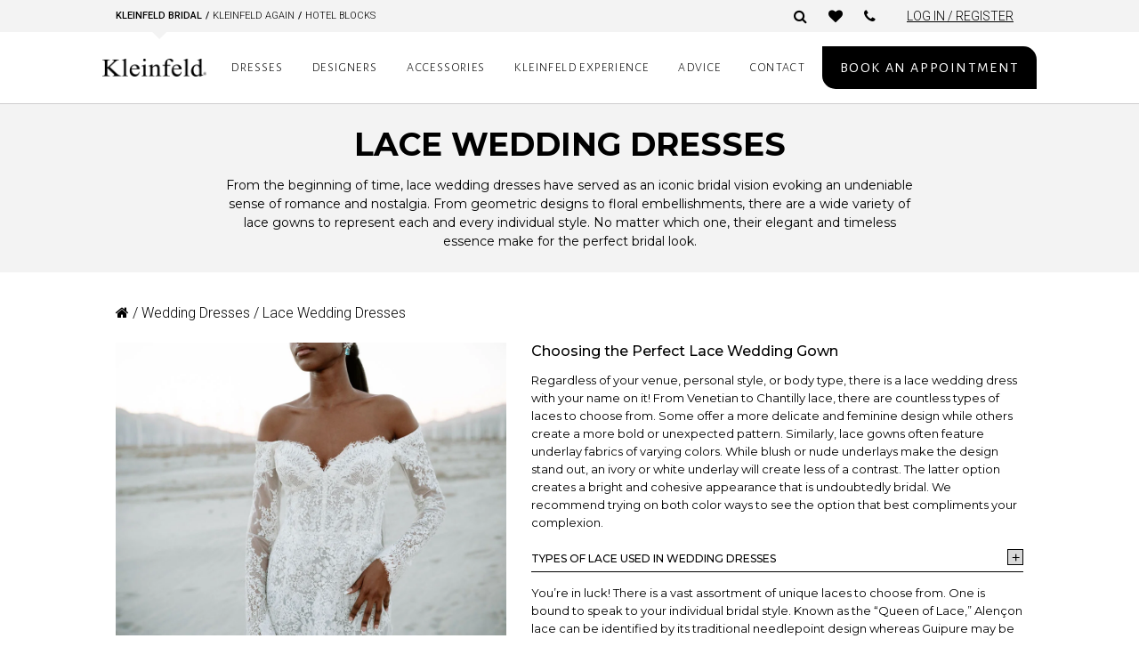

--- FILE ---
content_type: text/css
request_url: https://www.kleinfeldbridal.com/wp-content/themes/kleinfeld/after_vc.css?ver=1.00
body_size: -275
content:
.vc_single_image-wrapper img, .wpb_single_image .vc_single_image-wrapper img, .single-image-w-caption img
{
	display: block;
	width:100%;
	height: auto;
}

--- FILE ---
content_type: text/css
request_url: https://www.kleinfeldbridal.com/wp-content/themes/kleinfeld/assets/front/css/site.min.css?v=20251211-3
body_size: 78498
content:
/* Magnific Popup CSS */
.mfp-bg {
  top: 0;
  left: 0;
  width: 100%;
  height: 100%;
  z-index: 1042;
  overflow: hidden;
  position: fixed;
  background: #0b0b0b;
  opacity: 0.8;
}

.mfp-wrap {
  top: 0;
  left: 0;
  width: 100%;
  height: 100%;
  z-index: 1043;
  position: fixed;
  outline: none !important;
  -webkit-backface-visibility: hidden;
}

.mfp-container {
  text-align: center;
  position: absolute;
  width: 100%;
  height: 100%;
  left: 0;
  top: 0;
  padding: 0 8px;
  box-sizing: border-box;
}

.mfp-container:before {
  content: "";
  display: inline-block;
  height: 100%;
  vertical-align: middle;
}

.mfp-align-top .mfp-container:before {
  display: none;
}

.mfp-content {
  position: relative;
  display: inline-block;
  vertical-align: middle;
  margin: 0 auto;
  text-align: left;
  z-index: 1045;
}

.mfp-inline-holder .mfp-content,
.mfp-ajax-holder .mfp-content {
  width: 100%;
  cursor: auto;
}

.mfp-ajax-cur {
  cursor: progress;
}

.mfp-zoom-out-cur, .mfp-zoom-out-cur .mfp-image-holder .mfp-close {
  cursor: -moz-zoom-out;
  cursor: -webkit-zoom-out;
  cursor: zoom-out;
}

.mfp-zoom {
  cursor: pointer;
  cursor: -webkit-zoom-in;
  cursor: -moz-zoom-in;
  cursor: zoom-in;
}

.mfp-auto-cursor .mfp-content {
  cursor: auto;
}

.mfp-close,
.mfp-arrow,
.mfp-preloader,
.mfp-counter {
  -webkit-user-select: none;
  -moz-user-select: none;
  user-select: none;
}

.mfp-loading.mfp-figure {
  display: none;
}

.mfp-hide {
  display: none !important;
}

.mfp-preloader {
  color: #CCC;
  position: absolute;
  top: 50%;
  width: auto;
  text-align: center;
  margin-top: -0.8em;
  left: 8px;
  right: 8px;
  z-index: 1044;
}
.mfp-preloader a {
  color: #CCC;
}
.mfp-preloader a:hover {
  color: #FFF;
}

.mfp-s-ready .mfp-preloader {
  display: none;
}

.mfp-s-error .mfp-content {
  display: none;
}

button.mfp-close, button.mfp-arrow {
  overflow: visible;
  cursor: pointer;
  background: transparent;
  border: 0;
  -webkit-appearance: none;
  display: block;
  outline: none;
  padding: 0;
  z-index: 1046;
  box-shadow: none;
  touch-action: manipulation;
}
button::-moz-focus-inner {
  padding: 0;
  border: 0;
}

.mfp-close {
  width: 44px;
  height: 44px;
  line-height: 44px;
  position: absolute;
  right: 0;
  top: 0;
  text-decoration: none;
  text-align: center;
  opacity: 0.65;
  padding: 0 0 18px 10px;
  color: #FFF;
  font-style: normal;
  font-size: 28px;
  font-family: Arial, Baskerville, monospace;
}
.mfp-close:hover, .mfp-close:focus {
  opacity: 1;
}
.mfp-close:active {
  top: 1px;
}

.mfp-close-btn-in .mfp-close {
  color: #333;
}

.mfp-image-holder .mfp-close,
.mfp-iframe-holder .mfp-close {
  color: #FFF;
  right: -6px;
  text-align: right;
  padding-right: 6px;
  width: 100%;
}

.mfp-counter {
  position: absolute;
  top: 0;
  right: 0;
  color: #CCC;
  font-size: 12px;
  line-height: 18px;
  white-space: nowrap;
}

.mfp-arrow {
  position: absolute;
  opacity: 0.65;
  margin: 0;
  top: 50%;
  margin-top: -55px;
  padding: 0;
  width: 90px;
  height: 110px;
  -webkit-tap-highlight-color: rgba(0, 0, 0, 0);
}
.mfp-arrow:active {
  margin-top: -54px;
}
.mfp-arrow:hover, .mfp-arrow:focus {
  opacity: 1;
}
.mfp-arrow:before, .mfp-arrow:after {
  content: "";
  display: block;
  width: 0;
  height: 0;
  position: absolute;
  left: 0;
  top: 0;
  margin-top: 35px;
  margin-left: 35px;
  border: medium inset transparent;
}
.mfp-arrow:after {
  border-top-width: 13px;
  border-bottom-width: 13px;
  top: 8px;
}
.mfp-arrow:before {
  border-top-width: 21px;
  border-bottom-width: 21px;
  opacity: 0.7;
}

.mfp-arrow-left {
  left: 0;
}
.mfp-arrow-left:after {
  border-right: 17px solid #FFF;
  margin-left: 31px;
}
.mfp-arrow-left:before {
  margin-left: 25px;
  border-right: 27px solid #3F3F3F;
}

.mfp-arrow-right {
  right: 0;
}
.mfp-arrow-right:after {
  border-left: 17px solid #FFF;
  margin-left: 39px;
}
.mfp-arrow-right:before {
  border-left: 27px solid #3F3F3F;
}

.mfp-iframe-holder {
  padding-top: 40px;
  padding-bottom: 40px;
}
.mfp-iframe-holder .mfp-content {
  line-height: 0;
  width: 100%;
  max-width: 900px;
}
.mfp-iframe-holder .mfp-close {
  top: -40px;
}

.mfp-iframe-scaler {
  width: 100%;
  height: 0;
  overflow: hidden;
  padding-top: 56.25%;
}
.mfp-iframe-scaler iframe {
  position: absolute;
  display: block;
  top: 0;
  left: 0;
  width: 100%;
  height: 100%;
  box-shadow: 0 0 8px rgba(0, 0, 0, 0.6);
  background: #000;
}

/* Main image in popup */
img.mfp-img {
  width: auto;
  max-width: 100%;
  height: auto;
  display: block;
  line-height: 0;
  box-sizing: border-box;
  padding: 40px 0 40px;
  margin: 0 auto;
}

/* The shadow behind the image */
.mfp-figure {
  line-height: 0;
}
.mfp-figure:after {
  content: "";
  position: absolute;
  left: 0;
  top: 40px;
  bottom: 40px;
  display: block;
  right: 0;
  width: auto;
  height: auto;
  z-index: -1;
  box-shadow: 0 0 8px rgba(0, 0, 0, 0.6);
  background: #444;
}
.mfp-figure small {
  color: #BDBDBD;
  display: block;
  font-size: 12px;
  line-height: 14px;
}
.mfp-figure figure {
  margin: 0;
}

.mfp-bottom-bar {
  margin-top: -36px;
  position: absolute;
  top: 100%;
  left: 0;
  width: 100%;
  cursor: auto;
}

.mfp-title {
  text-align: left;
  line-height: 18px;
  color: #F3F3F3;
  word-wrap: break-word;
  padding-right: 36px;
}

.mfp-image-holder .mfp-content {
  max-width: 100%;
}

.mfp-gallery .mfp-image-holder .mfp-figure {
  cursor: pointer;
}

@media screen and (max-width: 800px) and (orientation: landscape), screen and (max-height: 300px) {
  /**
   * Remove all paddings around the image on small screen
   */
  .mfp-img-mobile .mfp-image-holder {
    padding-left: 0;
    padding-right: 0;
  }
  .mfp-img-mobile img.mfp-img {
    padding: 0;
  }
  .mfp-img-mobile .mfp-figure:after {
    top: 0;
    bottom: 0;
  }
  .mfp-img-mobile .mfp-figure small {
    display: inline;
    margin-left: 5px;
  }
  .mfp-img-mobile .mfp-bottom-bar {
    background: rgba(0, 0, 0, 0.6);
    bottom: 0;
    margin: 0;
    top: auto;
    padding: 3px 5px;
    position: fixed;
    box-sizing: border-box;
  }
  .mfp-img-mobile .mfp-bottom-bar:empty {
    padding: 0;
  }
  .mfp-img-mobile .mfp-counter {
    right: 5px;
    top: 3px;
  }
  .mfp-img-mobile .mfp-close {
    top: 0;
    right: 0;
    width: 35px;
    height: 35px;
    line-height: 35px;
    background: rgba(0, 0, 0, 0.6);
    position: fixed;
    text-align: center;
    padding: 0;
  }
}
@media all and (max-width: 900px) {
  .mfp-arrow {
    -webkit-transform: scale(0.75);
    transform: scale(0.75);
  }

  .mfp-arrow-left {
    -webkit-transform-origin: 0;
    transform-origin: 0;
  }

  .mfp-arrow-right {
    -webkit-transform-origin: 100%;
    transform-origin: 100%;
  }

  .mfp-container {
    padding-left: 6px;
    padding-right: 6px;
  }
}

/*# sourceMappingURL=magnific-popup.css.map */
/* Slider */
.slick-slider
{
    position: relative;

    display: block;
    box-sizing: border-box;

    -webkit-user-select: none;
       -moz-user-select: none;
        -ms-user-select: none;
            user-select: none;

    -webkit-touch-callout: none;
    -khtml-user-select: none;
    -ms-touch-action: pan-y;
        touch-action: pan-y;
    -webkit-tap-highlight-color: transparent;
}

.slick-list
{
    position: relative;

    display: block;
    overflow: hidden;

    margin: 0;
    padding: 0;
}
.slick-list:focus
{
    outline: none;
}
.slick-list.dragging
{
    cursor: pointer;
    cursor: hand;
}

.slick-slider .slick-track,
.slick-slider .slick-list
{
    -webkit-transform: translate3d(0, 0, 0);
       -moz-transform: translate3d(0, 0, 0);
        -ms-transform: translate3d(0, 0, 0);
         -o-transform: translate3d(0, 0, 0);
            transform: translate3d(0, 0, 0);
}

.slick-track
{
    position: relative;
    top: 0;
    left: 0;

    display: block;
    margin-left: auto;
    margin-right: auto;
}
.slick-track:before,
.slick-track:after
{
    display: table;

    content: '';
}
.slick-track:after
{
    clear: both;
}
.slick-loading .slick-track
{
    visibility: hidden;
}

.slick-slide
{
    display: none;
    float: left;

    height: 100%;
    min-height: 1px;
}
[dir='rtl'] .slick-slide
{
    float: right;
}
.slick-slide img
{
    display: block;
}
.slick-slide.slick-loading img
{
    display: none;
}
.slick-slide.dragging img
{
    pointer-events: none;
}
.slick-initialized .slick-slide
{
    display: block;
}
.slick-loading .slick-slide
{
    visibility: hidden;
}
.slick-vertical .slick-slide
{
    display: block;

    height: auto;

    border: 1px solid transparent;
}
.slick-arrow.slick-hidden {
    display: none;
}

/*!
 * Datepicker v0.5.3
 * https://github.com/fengyuanchen/datepicker
 *
 * Copyright (c) 2014-2017 Fengyuan Chen
 * Released under the MIT license
 *
 * Date: 2017-06-15T11:00:53.699Z
 */
.datepicker-container {
  font-size: 12px;
  line-height: 30px;

  position: fixed;
  z-index: -1;
  top: 0;
  left: 0;

  width: 210px;

  -webkit-user-select: none;
     -moz-user-select: none;
      -ms-user-select: none;
          user-select: none;

  background-color: #fff;

  direction: ltr !important;
  -ms-touch-action: none;
      touch-action: none;
  -webkit-tap-highlight-color: transparent;
  -webkit-touch-callout: none;
}

.datepicker-container:before,
.datepicker-container:after {
  position: absolute;

  display: block;

  width: 0;
  height: 0;

  content: ' ';

  border: 5px solid transparent;
}

.datepicker-dropdown {
  position: absolute;
  z-index: 1;

  -webkit-box-sizing: content-box;
     -moz-box-sizing: content-box;
          box-sizing: content-box;

  border: 1px solid #ccc;
  -webkit-box-shadow: 0 3px 6px #ccc;
          box-shadow: 0 3px 6px #ccc;
}

.datepicker-inline {
  position: static;
}

.datepicker-top-left,
.datepicker-top-right {
  border-top-color: #39f;
}

.datepicker-top-left:before,
.datepicker-top-left:after,
.datepicker-top-right:before,
.datepicker-top-right:after {
  top: -5px;
  left: 10px;

  border-top: 0;
}

.datepicker-top-left:before,
.datepicker-top-right:before {
  border-bottom-color: #39f;
}

.datepicker-top-left:after,
.datepicker-top-right:after {
  top: -4px;

  border-bottom-color: #fff;
}

.datepicker-bottom-left,
.datepicker-bottom-right {
  border-bottom-color: #39f;
}

.datepicker-bottom-left:before,
.datepicker-bottom-left:after,
.datepicker-bottom-right:before,
.datepicker-bottom-right:after {
  bottom: -5px;
  left: 10px;

  border-bottom: 0;
}

.datepicker-bottom-left:before,
.datepicker-bottom-right:before {
  border-top-color: #39f;
}

.datepicker-bottom-left:after,
.datepicker-bottom-right:after {
  bottom: -4px;

  border-top-color: #fff;
}

.datepicker-top-right:before,
.datepicker-top-right:after,
.datepicker-bottom-right:before,
.datepicker-bottom-right:after {
  right: 10px;
  left: auto;
}

.datepicker-panel > ul:before,
.datepicker-panel > ul:after {
  display: table;

  content: ' ';
}

.datepicker-panel > ul:after {
  clear: both;
}

.datepicker-panel > ul {
  width: 102%;
  margin: 0;
  padding: 0;
}

.datepicker-panel > ul > li {
  float: left;

  width: 30px;
  height: 30px;
  margin: 0;
  padding: 0;

  list-style: none;

  cursor: pointer;
  text-align: center;

  background-color: #fff;
}

.datepicker-panel > ul > li:hover {
  background-color: #e6f2ff;
}

.datepicker-panel > ul > li.muted,
.datepicker-panel > ul > li.muted:hover {
  color: #999;
}

.datepicker-panel > ul > li.highlighted {
  background-color: #e6f2ff;
}

.datepicker-panel > ul > li.highlighted:hover {
  background-color: #cce6ff;
}

.datepicker-panel > ul > li.picked,
.datepicker-panel > ul > li.picked:hover {
  color: #39f;
}

.datepicker-panel > ul > li.disabled,
.datepicker-panel > ul > li.disabled:hover {
  cursor: default;

  color: #ccc;
  background-color: #fff;
}

.datepicker-panel > ul > li.disabled.highlighted,
.datepicker-panel > ul > li.disabled:hover.highlighted {
  background-color: #e6f2ff;
}

.datepicker-panel > ul > li[data-view='years prev'],
.datepicker-panel > ul > li[data-view='year prev'],
.datepicker-panel > ul > li[data-view='month prev'],
.datepicker-panel > ul > li[data-view='years next'],
.datepicker-panel > ul > li[data-view='year next'],
.datepicker-panel > ul > li[data-view='month next'],
.datepicker-panel > ul > li[data-view='next'] {
  font-size: 18px;
}

.datepicker-panel > ul > li[data-view='years current'],
.datepicker-panel > ul > li[data-view='year current'],
.datepicker-panel > ul > li[data-view='month current'] {
  width: 150px;
}

.datepicker-panel > ul[data-view='years'] > li,
.datepicker-panel > ul[data-view='months'] > li {
  line-height: 52.5px;

  width: 52.5px;
  height: 52.5px;
}

.datepicker-panel > ul[data-view='week'] > li,
.datepicker-panel > ul[data-view='week'] > li:hover {
  cursor: default;

  background-color: #fff;
}

.datepicker-hide {
  display: none;
}

@charset "UTF-8";

/*!
 * Pikaday
 * Copyright © 2014 David Bushell | BSD & MIT license | https://dbushell.com/
 */

.pika-single {
    z-index: 9999;
    display: block;
    position: relative;
    color: #333;
    background: #fff;
    border: 1px solid #ccc;
    border-bottom-color: #bbb;
    font-family: "Helvetica Neue", Helvetica, Arial, sans-serif;
}

/*
clear child float (pika-lendar), using the famous micro clearfix hack
http://nicolasgallagher.com/micro-clearfix-hack/
*/
.pika-single:before,
.pika-single:after {
    content: " ";
    display: table;
}
.pika-single:after { clear: both }
.pika-single { *zoom: 1 }

.pika-single.is-hidden {
    display: none;
}

.pika-single.is-bound {
    position: absolute;
    box-shadow: 0 5px 15px -5px rgba(0,0,0,.5);
}

.pika-lendar {
    float: left;
    width: 240px;
    margin: 8px;
}

.pika-title {
    position: relative;
    text-align: center;
}

.pika-label {
    display: inline-block;
    *display: inline;
    position: relative;
    z-index: 9999;
    overflow: hidden;
    margin: 0;
    padding: 5px 3px;
    font-size: 14px;
    line-height: 20px;
    font-weight: bold;
    background-color: #fff;
}
.pika-title select {
    cursor: pointer;
    position: absolute;
    z-index: 9998;
    margin: 0;
    left: 0;
    top: 5px;
    filter: alpha(opacity=0);
    opacity: 0;
}

.pika-prev,
.pika-next {
    display: block;
    cursor: pointer;
    position: relative;
    outline: none;
    border: 0;
    padding: 0;
    width: 20px;
    height: 30px;
    /* hide text using text-indent trick, using width value (it's enough) */
    text-indent: 20px;
    white-space: nowrap;
    overflow: hidden;
    background-color: transparent;
    background-position: center center;
    background-repeat: no-repeat;
    background-size: 75% 75%;
    opacity: .5;
    *position: absolute;
    *top: 0;
}

.pika-prev:hover,
.pika-next:hover {
    opacity: 1;
}

.pika-prev,
.is-rtl .pika-next {
    float: left;
    background-image: url('[data-uri]');
    *left: 0;
}

.pika-next,
.is-rtl .pika-prev {
    float: right;
    background-image: url('[data-uri]');
    *right: 0;
}

.pika-prev.is-disabled,
.pika-next.is-disabled {
    cursor: default;
    opacity: .2;
}

.pika-select {
    display: inline-block;
    *display: inline;
}

.pika-table {
    width: 100%;
    border-collapse: collapse;
    border-spacing: 0;
    border: 0;
}

.pika-table th,
.pika-table td {
    width: 14.285714285714286%;
    padding: 0;
}

.pika-table th {
    color: #999;
    font-size: 12px;
    line-height: 25px;
    font-weight: bold;
    text-align: center;
}

.pika-button {
    cursor: pointer;
    display: block;
    box-sizing: border-box;
    -moz-box-sizing: border-box;
    outline: none;
    border: 0;
    margin: 0;
    width: 100%;
    padding: 5px;
    color: #666;
    font-size: 12px;
    line-height: 15px;
    text-align: right;
    background: #f5f5f5;
}

.pika-week {
    font-size: 11px;
    color: #999;
}

.is-today .pika-button {
    color: #33aaff;
    font-weight: bold;
}

.is-selected .pika-button,
.has-event .pika-button {
    color: #fff;
    font-weight: bold;
    background: #33aaff;
    box-shadow: inset 0 1px 3px #178fe5;
    border-radius: 3px;
}

.has-event .pika-button {
    background: #005da9;
    box-shadow: inset 0 1px 3px #0076c9;
}

.is-disabled .pika-button,
.is-inrange .pika-button {
    background: #D5E9F7;
}

.is-startrange .pika-button {
    color: #fff;
    background: #6CB31D;
    box-shadow: none;
    border-radius: 3px;
}

.is-endrange .pika-button {
    color: #fff;
    background: #33aaff;
    box-shadow: none;
    border-radius: 3px;
}

.is-disabled .pika-button {
    pointer-events: none;
    cursor: default;
    color: #999;
    opacity: .3;
}

.is-outside-current-month .pika-button {
    color: #999;
    opacity: .3;
}

.is-selection-disabled {
    pointer-events: none;
    cursor: default;
}

.pika-button:hover,
.pika-row.pick-whole-week:hover .pika-button {
    color: #fff;
    background: #ff8000;
    box-shadow: none;
    border-radius: 3px;
}

/* styling for abbr */
.pika-table abbr {
    border-bottom: none;
    cursor: help;
}


@charset "UTF-8";
/*!
 *  Font Awesome 4.7.0 by @davegandy - http://fontawesome.io - @fontawesome
 *  License - http://fontawesome.io/license (Font: SIL OFL 1.1, CSS: MIT License)
 */
/* FONT PATH
 * -------------------------- */
@font-face {
  font-family: 'FontAwesome';
  src: url("../../tools/bower_components/components-font-awesome/fonts/fontawesome-webfont.eot?v=4.7.0");
  src: url("../../tools/bower_components/components-font-awesome/fonts/fontawesome-webfont.eot?#iefix&v=4.7.0") format("embedded-opentype"), url("../../tools/bower_components/components-font-awesome/fonts/fontawesome-webfont.woff2?v=4.7.0") format("woff2"), url("../../tools/bower_components/components-font-awesome/fonts/fontawesome-webfont.woff?v=4.7.0") format("woff"), url("../../tools/bower_components/components-font-awesome/fonts/fontawesome-webfont.ttf?v=4.7.0") format("truetype"), url("../../tools/bower_components/components-font-awesome/fonts/fontawesome-webfont.svg?v=4.7.0#fontawesomeregular") format("svg");
  font-weight: normal;
  font-style: normal; }

.fa {
  display: inline-block;
  font: normal normal normal 14px/1 FontAwesome;
  font-size: inherit;
  text-rendering: auto;
  -webkit-font-smoothing: antialiased;
  -moz-osx-font-smoothing: grayscale; }

/* makes the font 33% larger relative to the icon container */
.fa-lg {
  font-size: 1.33333em;
  line-height: 0.75em;
  vertical-align: -15%; }

.fa-2x {
  font-size: 2em; }

.fa-3x {
  font-size: 3em; }

.fa-4x {
  font-size: 4em; }

.fa-5x {
  font-size: 5em; }

.fa-fw {
  width: 1.28571em;
  text-align: center; }

.fa-ul {
  padding-left: 0;
  margin-left: 2.14286em;
  list-style-type: none; }
  .fa-ul > li {
    position: relative; }

.fa-li {
  position: absolute;
  left: -2.14286em;
  width: 2.14286em;
  top: 0.14286em;
  text-align: center; }
  .fa-li.fa-lg {
    left: -1.85714em; }

.fa-border {
  padding: .2em .25em .15em;
  border: solid 0.08em #eee;
  border-radius: .1em; }

.fa-pull-left {
  float: left; }

.fa-pull-right {
  float: right; }

.fa.fa-pull-left {
  margin-right: .3em; }

.fa.fa-pull-right {
  margin-left: .3em; }

/* Deprecated as of 4.4.0 */
.pull-right {
  float: right; }

.pull-left {
  float: left; }

.fa.pull-left {
  margin-right: .3em; }

.fa.pull-right {
  margin-left: .3em; }

.fa-spin {
  -webkit-animation: fa-spin 2s infinite linear;
  animation: fa-spin 2s infinite linear; }

.fa-pulse {
  -webkit-animation: fa-spin 1s infinite steps(8);
  animation: fa-spin 1s infinite steps(8); }

@-webkit-keyframes fa-spin {
  0% {
    -webkit-transform: rotate(0deg);
    transform: rotate(0deg); }
  100% {
    -webkit-transform: rotate(359deg);
    transform: rotate(359deg); } }

@keyframes fa-spin {
  0% {
    -webkit-transform: rotate(0deg);
    transform: rotate(0deg); }
  100% {
    -webkit-transform: rotate(359deg);
    transform: rotate(359deg); } }

.fa-rotate-90 {
  -ms-filter: "progid:DXImageTransform.Microsoft.BasicImage(rotation=1)";
  -webkit-transform: rotate(90deg);
  -ms-transform: rotate(90deg);
  transform: rotate(90deg); }

.fa-rotate-180 {
  -ms-filter: "progid:DXImageTransform.Microsoft.BasicImage(rotation=2)";
  -webkit-transform: rotate(180deg);
  -ms-transform: rotate(180deg);
  transform: rotate(180deg); }

.fa-rotate-270 {
  -ms-filter: "progid:DXImageTransform.Microsoft.BasicImage(rotation=3)";
  -webkit-transform: rotate(270deg);
  -ms-transform: rotate(270deg);
  transform: rotate(270deg); }

.fa-flip-horizontal {
  -ms-filter: "progid:DXImageTransform.Microsoft.BasicImage(rotation=0, mirror=1)";
  -webkit-transform: scale(-1, 1);
  -ms-transform: scale(-1, 1);
  transform: scale(-1, 1); }

.fa-flip-vertical {
  -ms-filter: "progid:DXImageTransform.Microsoft.BasicImage(rotation=2, mirror=1)";
  -webkit-transform: scale(1, -1);
  -ms-transform: scale(1, -1);
  transform: scale(1, -1); }

:root .fa-rotate-90,
:root .fa-rotate-180,
:root .fa-rotate-270,
:root .fa-flip-horizontal,
:root .fa-flip-vertical {
  filter: none; }

.fa-stack {
  position: relative;
  display: inline-block;
  width: 2em;
  height: 2em;
  line-height: 2em;
  vertical-align: middle; }

.fa-stack-1x, .fa-stack-2x {
  position: absolute;
  left: 0;
  width: 100%;
  text-align: center; }

.fa-stack-1x {
  line-height: inherit; }

.fa-stack-2x {
  font-size: 2em; }

.fa-inverse {
  color: #fff; }

/* Font Awesome uses the Unicode Private Use Area (PUA) to ensure screen
   readers do not read off random characters that represent icons */
.fa-glass:before {
  content: "\f000"; }

.fa-music:before {
  content: "\f001"; }

.fa-search:before {
  content: "\f002"; }

.fa-envelope-o:before {
  content: "\f003"; }

.fa-heart:before {
  content: "\f004"; }

.fa-star:before {
  content: "\f005"; }

.fa-star-o:before {
  content: "\f006"; }

.fa-user:before {
  content: "\f007"; }

.fa-film:before {
  content: "\f008"; }

.fa-th-large:before {
  content: "\f009"; }

.fa-th:before {
  content: "\f00a"; }

.fa-th-list:before {
  content: "\f00b"; }

.fa-check:before {
  content: "\f00c"; }

.fa-remove:before,
.fa-close:before,
.fa-times:before {
  content: "\f00d"; }

.fa-search-plus:before {
  content: "\f00e"; }

.fa-search-minus:before {
  content: "\f010"; }

.fa-power-off:before {
  content: "\f011"; }

.fa-signal:before {
  content: "\f012"; }

.fa-gear:before,
.fa-cog:before {
  content: "\f013"; }

.fa-trash-o:before {
  content: "\f014"; }

.fa-home:before {
  content: "\f015"; }

.fa-file-o:before {
  content: "\f016"; }

.fa-clock-o:before {
  content: "\f017"; }

.fa-road:before {
  content: "\f018"; }

.fa-download:before {
  content: "\f019"; }

.fa-arrow-circle-o-down:before {
  content: "\f01a"; }

.fa-arrow-circle-o-up:before {
  content: "\f01b"; }

.fa-inbox:before {
  content: "\f01c"; }

.fa-play-circle-o:before {
  content: "\f01d"; }

.fa-rotate-right:before,
.fa-repeat:before {
  content: "\f01e"; }

.fa-refresh:before {
  content: "\f021"; }

.fa-list-alt:before {
  content: "\f022"; }

.fa-lock:before {
  content: "\f023"; }

.fa-flag:before {
  content: "\f024"; }

.fa-headphones:before {
  content: "\f025"; }

.fa-volume-off:before {
  content: "\f026"; }

.fa-volume-down:before {
  content: "\f027"; }

.fa-volume-up:before {
  content: "\f028"; }

.fa-qrcode:before {
  content: "\f029"; }

.fa-barcode:before {
  content: "\f02a"; }

.fa-tag:before {
  content: "\f02b"; }

.fa-tags:before {
  content: "\f02c"; }

.fa-book:before {
  content: "\f02d"; }

.fa-bookmark:before {
  content: "\f02e"; }

.fa-print:before {
  content: "\f02f"; }

.fa-camera:before {
  content: "\f030"; }

.fa-font:before {
  content: "\f031"; }

.fa-bold:before {
  content: "\f032"; }

.fa-italic:before {
  content: "\f033"; }

.fa-text-height:before {
  content: "\f034"; }

.fa-text-width:before {
  content: "\f035"; }

.fa-align-left:before {
  content: "\f036"; }

.fa-align-center:before {
  content: "\f037"; }

.fa-align-right:before {
  content: "\f038"; }

.fa-align-justify:before {
  content: "\f039"; }

.fa-list:before {
  content: "\f03a"; }

.fa-dedent:before,
.fa-outdent:before {
  content: "\f03b"; }

.fa-indent:before {
  content: "\f03c"; }

.fa-video-camera:before {
  content: "\f03d"; }

.fa-photo:before,
.fa-image:before,
.fa-picture-o:before {
  content: "\f03e"; }

.fa-pencil:before {
  content: "\f040"; }

.fa-map-marker:before {
  content: "\f041"; }

.fa-adjust:before {
  content: "\f042"; }

.fa-tint:before {
  content: "\f043"; }

.fa-edit:before,
.fa-pencil-square-o:before {
  content: "\f044"; }

.fa-share-square-o:before {
  content: "\f045"; }

.fa-check-square-o:before {
  content: "\f046"; }

.fa-arrows:before {
  content: "\f047"; }

.fa-step-backward:before {
  content: "\f048"; }

.fa-fast-backward:before {
  content: "\f049"; }

.fa-backward:before {
  content: "\f04a"; }

.fa-play:before {
  content: "\f04b"; }

.fa-pause:before {
  content: "\f04c"; }

.fa-stop:before {
  content: "\f04d"; }

.fa-forward:before {
  content: "\f04e"; }

.fa-fast-forward:before {
  content: "\f050"; }

.fa-step-forward:before {
  content: "\f051"; }

.fa-eject:before {
  content: "\f052"; }

.fa-chevron-left:before {
  content: "\f053"; }

.fa-chevron-right:before {
  content: "\f054"; }

.fa-plus-circle:before {
  content: "\f055"; }

.fa-minus-circle:before {
  content: "\f056"; }

.fa-times-circle:before {
  content: "\f057"; }

.fa-check-circle:before {
  content: "\f058"; }

.fa-question-circle:before {
  content: "\f059"; }

.fa-info-circle:before {
  content: "\f05a"; }

.fa-crosshairs:before {
  content: "\f05b"; }

.fa-times-circle-o:before {
  content: "\f05c"; }

.fa-check-circle-o:before {
  content: "\f05d"; }

.fa-ban:before {
  content: "\f05e"; }

.fa-arrow-left:before {
  content: "\f060"; }

.fa-arrow-right:before {
  content: "\f061"; }

.fa-arrow-up:before {
  content: "\f062"; }

.fa-arrow-down:before {
  content: "\f063"; }

.fa-mail-forward:before,
.fa-share:before {
  content: "\f064"; }

.fa-expand:before {
  content: "\f065"; }

.fa-compress:before {
  content: "\f066"; }

.fa-plus:before {
  content: "\f067"; }

.fa-minus:before {
  content: "\f068"; }

.fa-asterisk:before {
  content: "\f069"; }

.fa-exclamation-circle:before {
  content: "\f06a"; }

.fa-gift:before {
  content: "\f06b"; }

.fa-leaf:before {
  content: "\f06c"; }

.fa-fire:before {
  content: "\f06d"; }

.fa-eye:before {
  content: "\f06e"; }

.fa-eye-slash:before {
  content: "\f070"; }

.fa-warning:before,
.fa-exclamation-triangle:before {
  content: "\f071"; }

.fa-plane:before {
  content: "\f072"; }

.fa-calendar:before {
  content: "\f073"; }

.fa-random:before {
  content: "\f074"; }

.fa-comment:before {
  content: "\f075"; }

.fa-magnet:before {
  content: "\f076"; }

.fa-chevron-up:before {
  content: "\f077"; }

.fa-chevron-down:before {
  content: "\f078"; }

.fa-retweet:before {
  content: "\f079"; }

.fa-shopping-cart:before {
  content: "\f07a"; }

.fa-folder:before {
  content: "\f07b"; }

.fa-folder-open:before {
  content: "\f07c"; }

.fa-arrows-v:before {
  content: "\f07d"; }

.fa-arrows-h:before {
  content: "\f07e"; }

.fa-bar-chart-o:before,
.fa-bar-chart:before {
  content: "\f080"; }

.fa-twitter-square:before {
  content: "\f081"; }

.fa-facebook-square:before {
  content: "\f082"; }

.fa-camera-retro:before {
  content: "\f083"; }

.fa-key:before {
  content: "\f084"; }

.fa-gears:before,
.fa-cogs:before {
  content: "\f085"; }

.fa-comments:before {
  content: "\f086"; }

.fa-thumbs-o-up:before {
  content: "\f087"; }

.fa-thumbs-o-down:before {
  content: "\f088"; }

.fa-star-half:before {
  content: "\f089"; }

.fa-heart-o:before {
  content: "\f08a"; }

.fa-sign-out:before {
  content: "\f08b"; }

.fa-linkedin-square:before {
  content: "\f08c"; }

.fa-thumb-tack:before {
  content: "\f08d"; }

.fa-external-link:before {
  content: "\f08e"; }

.fa-sign-in:before {
  content: "\f090"; }

.fa-trophy:before {
  content: "\f091"; }

.fa-github-square:before {
  content: "\f092"; }

.fa-upload:before {
  content: "\f093"; }

.fa-lemon-o:before {
  content: "\f094"; }

.fa-phone:before {
  content: "\f095"; }

.fa-square-o:before {
  content: "\f096"; }

.fa-bookmark-o:before {
  content: "\f097"; }

.fa-phone-square:before {
  content: "\f098"; }

.fa-twitter:before {
  content: "\f099"; }

.fa-facebook-f:before,
.fa-facebook:before {
  content: "\f09a"; }

.fa-github:before {
  content: "\f09b"; }

.fa-unlock:before {
  content: "\f09c"; }

.fa-credit-card:before {
  content: "\f09d"; }

.fa-feed:before,
.fa-rss:before {
  content: "\f09e"; }

.fa-hdd-o:before {
  content: "\f0a0"; }

.fa-bullhorn:before {
  content: "\f0a1"; }

.fa-bell:before {
  content: "\f0f3"; }

.fa-certificate:before {
  content: "\f0a3"; }

.fa-hand-o-right:before {
  content: "\f0a4"; }

.fa-hand-o-left:before {
  content: "\f0a5"; }

.fa-hand-o-up:before {
  content: "\f0a6"; }

.fa-hand-o-down:before {
  content: "\f0a7"; }

.fa-arrow-circle-left:before {
  content: "\f0a8"; }

.fa-arrow-circle-right:before {
  content: "\f0a9"; }

.fa-arrow-circle-up:before {
  content: "\f0aa"; }

.fa-arrow-circle-down:before {
  content: "\f0ab"; }

.fa-globe:before {
  content: "\f0ac"; }

.fa-wrench:before {
  content: "\f0ad"; }

.fa-tasks:before {
  content: "\f0ae"; }

.fa-filter:before {
  content: "\f0b0"; }

.fa-briefcase:before {
  content: "\f0b1"; }

.fa-arrows-alt:before {
  content: "\f0b2"; }

.fa-group:before,
.fa-users:before {
  content: "\f0c0"; }

.fa-chain:before,
.fa-link:before {
  content: "\f0c1"; }

.fa-cloud:before {
  content: "\f0c2"; }

.fa-flask:before {
  content: "\f0c3"; }

.fa-cut:before,
.fa-scissors:before {
  content: "\f0c4"; }

.fa-copy:before,
.fa-files-o:before {
  content: "\f0c5"; }

.fa-paperclip:before {
  content: "\f0c6"; }

.fa-save:before,
.fa-floppy-o:before {
  content: "\f0c7"; }

.fa-square:before {
  content: "\f0c8"; }

.fa-navicon:before,
.fa-reorder:before,
.fa-bars:before {
  content: "\f0c9"; }

.fa-list-ul:before {
  content: "\f0ca"; }

.fa-list-ol:before {
  content: "\f0cb"; }

.fa-strikethrough:before {
  content: "\f0cc"; }

.fa-underline:before {
  content: "\f0cd"; }

.fa-table:before {
  content: "\f0ce"; }

.fa-magic:before {
  content: "\f0d0"; }

.fa-truck:before {
  content: "\f0d1"; }

.fa-pinterest:before {
  content: "\f0d2"; }

.fa-pinterest-square:before {
  content: "\f0d3"; }

.fa-google-plus-square:before {
  content: "\f0d4"; }

.fa-google-plus:before {
  content: "\f0d5"; }

.fa-money:before {
  content: "\f0d6"; }

.fa-caret-down:before {
  content: "\f0d7"; }

.fa-caret-up:before {
  content: "\f0d8"; }

.fa-caret-left:before {
  content: "\f0d9"; }

.fa-caret-right:before {
  content: "\f0da"; }

.fa-columns:before {
  content: "\f0db"; }

.fa-unsorted:before,
.fa-sort:before {
  content: "\f0dc"; }

.fa-sort-down:before,
.fa-sort-desc:before {
  content: "\f0dd"; }

.fa-sort-up:before,
.fa-sort-asc:before {
  content: "\f0de"; }

.fa-envelope:before {
  content: "\f0e0"; }

.fa-linkedin:before {
  content: "\f0e1"; }

.fa-rotate-left:before,
.fa-undo:before {
  content: "\f0e2"; }

.fa-legal:before,
.fa-gavel:before {
  content: "\f0e3"; }

.fa-dashboard:before,
.fa-tachometer:before {
  content: "\f0e4"; }

.fa-comment-o:before {
  content: "\f0e5"; }

.fa-comments-o:before {
  content: "\f0e6"; }

.fa-flash:before,
.fa-bolt:before {
  content: "\f0e7"; }

.fa-sitemap:before {
  content: "\f0e8"; }

.fa-umbrella:before {
  content: "\f0e9"; }

.fa-paste:before,
.fa-clipboard:before {
  content: "\f0ea"; }

.fa-lightbulb-o:before {
  content: "\f0eb"; }

.fa-exchange:before {
  content: "\f0ec"; }

.fa-cloud-download:before {
  content: "\f0ed"; }

.fa-cloud-upload:before {
  content: "\f0ee"; }

.fa-user-md:before {
  content: "\f0f0"; }

.fa-stethoscope:before {
  content: "\f0f1"; }

.fa-suitcase:before {
  content: "\f0f2"; }

.fa-bell-o:before {
  content: "\f0a2"; }

.fa-coffee:before {
  content: "\f0f4"; }

.fa-cutlery:before {
  content: "\f0f5"; }

.fa-file-text-o:before {
  content: "\f0f6"; }

.fa-building-o:before {
  content: "\f0f7"; }

.fa-hospital-o:before {
  content: "\f0f8"; }

.fa-ambulance:before {
  content: "\f0f9"; }

.fa-medkit:before {
  content: "\f0fa"; }

.fa-fighter-jet:before {
  content: "\f0fb"; }

.fa-beer:before {
  content: "\f0fc"; }

.fa-h-square:before {
  content: "\f0fd"; }

.fa-plus-square:before {
  content: "\f0fe"; }

.fa-angle-double-left:before {
  content: "\f100"; }

.fa-angle-double-right:before {
  content: "\f101"; }

.fa-angle-double-up:before {
  content: "\f102"; }

.fa-angle-double-down:before {
  content: "\f103"; }

.fa-angle-left:before {
  content: "\f104"; }

.fa-angle-right:before {
  content: "\f105"; }

.fa-angle-up:before {
  content: "\f106"; }

.fa-angle-down:before {
  content: "\f107"; }

.fa-desktop:before {
  content: "\f108"; }

.fa-laptop:before {
  content: "\f109"; }

.fa-tablet:before {
  content: "\f10a"; }

.fa-mobile-phone:before,
.fa-mobile:before {
  content: "\f10b"; }

.fa-circle-o:before {
  content: "\f10c"; }

.fa-quote-left:before {
  content: "\f10d"; }

.fa-quote-right:before {
  content: "\f10e"; }

.fa-spinner:before {
  content: "\f110"; }

.fa-circle:before {
  content: "\f111"; }

.fa-mail-reply:before,
.fa-reply:before {
  content: "\f112"; }

.fa-github-alt:before {
  content: "\f113"; }

.fa-folder-o:before {
  content: "\f114"; }

.fa-folder-open-o:before {
  content: "\f115"; }

.fa-smile-o:before {
  content: "\f118"; }

.fa-frown-o:before {
  content: "\f119"; }

.fa-meh-o:before {
  content: "\f11a"; }

.fa-gamepad:before {
  content: "\f11b"; }

.fa-keyboard-o:before {
  content: "\f11c"; }

.fa-flag-o:before {
  content: "\f11d"; }

.fa-flag-checkered:before {
  content: "\f11e"; }

.fa-terminal:before {
  content: "\f120"; }

.fa-code:before {
  content: "\f121"; }

.fa-mail-reply-all:before,
.fa-reply-all:before {
  content: "\f122"; }

.fa-star-half-empty:before,
.fa-star-half-full:before,
.fa-star-half-o:before {
  content: "\f123"; }

.fa-location-arrow:before {
  content: "\f124"; }

.fa-crop:before {
  content: "\f125"; }

.fa-code-fork:before {
  content: "\f126"; }

.fa-unlink:before,
.fa-chain-broken:before {
  content: "\f127"; }

.fa-question:before {
  content: "\f128"; }

.fa-info:before {
  content: "\f129"; }

.fa-exclamation:before {
  content: "\f12a"; }

.fa-superscript:before {
  content: "\f12b"; }

.fa-subscript:before {
  content: "\f12c"; }

.fa-eraser:before {
  content: "\f12d"; }

.fa-puzzle-piece:before {
  content: "\f12e"; }

.fa-microphone:before {
  content: "\f130"; }

.fa-microphone-slash:before {
  content: "\f131"; }

.fa-shield:before {
  content: "\f132"; }

.fa-calendar-o:before {
  content: "\f133"; }

.fa-fire-extinguisher:before {
  content: "\f134"; }

.fa-rocket:before {
  content: "\f135"; }

.fa-maxcdn:before {
  content: "\f136"; }

.fa-chevron-circle-left:before {
  content: "\f137"; }

.fa-chevron-circle-right:before {
  content: "\f138"; }

.fa-chevron-circle-up:before {
  content: "\f139"; }

.fa-chevron-circle-down:before {
  content: "\f13a"; }

.fa-html5:before {
  content: "\f13b"; }

.fa-css3:before {
  content: "\f13c"; }

.fa-anchor:before {
  content: "\f13d"; }

.fa-unlock-alt:before {
  content: "\f13e"; }

.fa-bullseye:before {
  content: "\f140"; }

.fa-ellipsis-h:before {
  content: "\f141"; }

.fa-ellipsis-v:before {
  content: "\f142"; }

.fa-rss-square:before {
  content: "\f143"; }

.fa-play-circle:before {
  content: "\f144"; }

.fa-ticket:before {
  content: "\f145"; }

.fa-minus-square:before {
  content: "\f146"; }

.fa-minus-square-o:before {
  content: "\f147"; }

.fa-level-up:before {
  content: "\f148"; }

.fa-level-down:before {
  content: "\f149"; }

.fa-check-square:before {
  content: "\f14a"; }

.fa-pencil-square:before {
  content: "\f14b"; }

.fa-external-link-square:before {
  content: "\f14c"; }

.fa-share-square:before {
  content: "\f14d"; }

.fa-compass:before {
  content: "\f14e"; }

.fa-toggle-down:before,
.fa-caret-square-o-down:before {
  content: "\f150"; }

.fa-toggle-up:before,
.fa-caret-square-o-up:before {
  content: "\f151"; }

.fa-toggle-right:before,
.fa-caret-square-o-right:before {
  content: "\f152"; }

.fa-euro:before,
.fa-eur:before {
  content: "\f153"; }

.fa-gbp:before {
  content: "\f154"; }

.fa-dollar:before,
.fa-usd:before {
  content: "\f155"; }

.fa-rupee:before,
.fa-inr:before {
  content: "\f156"; }

.fa-cny:before,
.fa-rmb:before,
.fa-yen:before,
.fa-jpy:before {
  content: "\f157"; }

.fa-ruble:before,
.fa-rouble:before,
.fa-rub:before {
  content: "\f158"; }

.fa-won:before,
.fa-krw:before {
  content: "\f159"; }

.fa-bitcoin:before,
.fa-btc:before {
  content: "\f15a"; }

.fa-file:before {
  content: "\f15b"; }

.fa-file-text:before {
  content: "\f15c"; }

.fa-sort-alpha-asc:before {
  content: "\f15d"; }

.fa-sort-alpha-desc:before {
  content: "\f15e"; }

.fa-sort-amount-asc:before {
  content: "\f160"; }

.fa-sort-amount-desc:before {
  content: "\f161"; }

.fa-sort-numeric-asc:before {
  content: "\f162"; }

.fa-sort-numeric-desc:before {
  content: "\f163"; }

.fa-thumbs-up:before {
  content: "\f164"; }

.fa-thumbs-down:before {
  content: "\f165"; }

.fa-youtube-square:before {
  content: "\f166"; }

.fa-youtube:before {
  content: "\f167"; }

.fa-xing:before {
  content: "\f168"; }

.fa-xing-square:before {
  content: "\f169"; }

.fa-youtube-play:before {
  content: "\f16a"; }

.fa-dropbox:before {
  content: "\f16b"; }

.fa-stack-overflow:before {
  content: "\f16c"; }

.fa-instagram:before {
  content: "\f16d"; }

.fa-flickr:before {
  content: "\f16e"; }

.fa-adn:before {
  content: "\f170"; }

.fa-bitbucket:before {
  content: "\f171"; }

.fa-bitbucket-square:before {
  content: "\f172"; }

.fa-tumblr:before {
  content: "\f173"; }

.fa-tumblr-square:before {
  content: "\f174"; }

.fa-long-arrow-down:before {
  content: "\f175"; }

.fa-long-arrow-up:before {
  content: "\f176"; }

.fa-long-arrow-left:before {
  content: "\f177"; }

.fa-long-arrow-right:before {
  content: "\f178"; }

.fa-apple:before {
  content: "\f179"; }

.fa-windows:before {
  content: "\f17a"; }

.fa-android:before {
  content: "\f17b"; }

.fa-linux:before {
  content: "\f17c"; }

.fa-dribbble:before {
  content: "\f17d"; }

.fa-skype:before {
  content: "\f17e"; }

.fa-foursquare:before {
  content: "\f180"; }

.fa-trello:before {
  content: "\f181"; }

.fa-female:before {
  content: "\f182"; }

.fa-male:before {
  content: "\f183"; }

.fa-gittip:before,
.fa-gratipay:before {
  content: "\f184"; }

.fa-sun-o:before {
  content: "\f185"; }

.fa-moon-o:before {
  content: "\f186"; }

.fa-archive:before {
  content: "\f187"; }

.fa-bug:before {
  content: "\f188"; }

.fa-vk:before {
  content: "\f189"; }

.fa-weibo:before {
  content: "\f18a"; }

.fa-renren:before {
  content: "\f18b"; }

.fa-pagelines:before {
  content: "\f18c"; }

.fa-stack-exchange:before {
  content: "\f18d"; }

.fa-arrow-circle-o-right:before {
  content: "\f18e"; }

.fa-arrow-circle-o-left:before {
  content: "\f190"; }

.fa-toggle-left:before,
.fa-caret-square-o-left:before {
  content: "\f191"; }

.fa-dot-circle-o:before {
  content: "\f192"; }

.fa-wheelchair:before {
  content: "\f193"; }

.fa-vimeo-square:before {
  content: "\f194"; }

.fa-turkish-lira:before,
.fa-try:before {
  content: "\f195"; }

.fa-plus-square-o:before {
  content: "\f196"; }

.fa-space-shuttle:before {
  content: "\f197"; }

.fa-slack:before {
  content: "\f198"; }

.fa-envelope-square:before {
  content: "\f199"; }

.fa-wordpress:before {
  content: "\f19a"; }

.fa-openid:before {
  content: "\f19b"; }

.fa-institution:before,
.fa-bank:before,
.fa-university:before {
  content: "\f19c"; }

.fa-mortar-board:before,
.fa-graduation-cap:before {
  content: "\f19d"; }

.fa-yahoo:before {
  content: "\f19e"; }

.fa-google:before {
  content: "\f1a0"; }

.fa-reddit:before {
  content: "\f1a1"; }

.fa-reddit-square:before {
  content: "\f1a2"; }

.fa-stumbleupon-circle:before {
  content: "\f1a3"; }

.fa-stumbleupon:before {
  content: "\f1a4"; }

.fa-delicious:before {
  content: "\f1a5"; }

.fa-digg:before {
  content: "\f1a6"; }

.fa-pied-piper-pp:before {
  content: "\f1a7"; }

.fa-pied-piper-alt:before {
  content: "\f1a8"; }

.fa-drupal:before {
  content: "\f1a9"; }

.fa-joomla:before {
  content: "\f1aa"; }

.fa-language:before {
  content: "\f1ab"; }

.fa-fax:before {
  content: "\f1ac"; }

.fa-building:before {
  content: "\f1ad"; }

.fa-child:before {
  content: "\f1ae"; }

.fa-paw:before {
  content: "\f1b0"; }

.fa-spoon:before {
  content: "\f1b1"; }

.fa-cube:before {
  content: "\f1b2"; }

.fa-cubes:before {
  content: "\f1b3"; }

.fa-behance:before {
  content: "\f1b4"; }

.fa-behance-square:before {
  content: "\f1b5"; }

.fa-steam:before {
  content: "\f1b6"; }

.fa-steam-square:before {
  content: "\f1b7"; }

.fa-recycle:before {
  content: "\f1b8"; }

.fa-automobile:before,
.fa-car:before {
  content: "\f1b9"; }

.fa-cab:before,
.fa-taxi:before {
  content: "\f1ba"; }

.fa-tree:before {
  content: "\f1bb"; }

.fa-spotify:before {
  content: "\f1bc"; }

.fa-deviantart:before {
  content: "\f1bd"; }

.fa-soundcloud:before {
  content: "\f1be"; }

.fa-database:before {
  content: "\f1c0"; }

.fa-file-pdf-o:before {
  content: "\f1c1"; }

.fa-file-word-o:before {
  content: "\f1c2"; }

.fa-file-excel-o:before {
  content: "\f1c3"; }

.fa-file-powerpoint-o:before {
  content: "\f1c4"; }

.fa-file-photo-o:before,
.fa-file-picture-o:before,
.fa-file-image-o:before {
  content: "\f1c5"; }

.fa-file-zip-o:before,
.fa-file-archive-o:before {
  content: "\f1c6"; }

.fa-file-sound-o:before,
.fa-file-audio-o:before {
  content: "\f1c7"; }

.fa-file-movie-o:before,
.fa-file-video-o:before {
  content: "\f1c8"; }

.fa-file-code-o:before {
  content: "\f1c9"; }

.fa-vine:before {
  content: "\f1ca"; }

.fa-codepen:before {
  content: "\f1cb"; }

.fa-jsfiddle:before {
  content: "\f1cc"; }

.fa-life-bouy:before,
.fa-life-buoy:before,
.fa-life-saver:before,
.fa-support:before,
.fa-life-ring:before {
  content: "\f1cd"; }

.fa-circle-o-notch:before {
  content: "\f1ce"; }

.fa-ra:before,
.fa-resistance:before,
.fa-rebel:before {
  content: "\f1d0"; }

.fa-ge:before,
.fa-empire:before {
  content: "\f1d1"; }

.fa-git-square:before {
  content: "\f1d2"; }

.fa-git:before {
  content: "\f1d3"; }

.fa-y-combinator-square:before,
.fa-yc-square:before,
.fa-hacker-news:before {
  content: "\f1d4"; }

.fa-tencent-weibo:before {
  content: "\f1d5"; }

.fa-qq:before {
  content: "\f1d6"; }

.fa-wechat:before,
.fa-weixin:before {
  content: "\f1d7"; }

.fa-send:before,
.fa-paper-plane:before {
  content: "\f1d8"; }

.fa-send-o:before,
.fa-paper-plane-o:before {
  content: "\f1d9"; }

.fa-history:before {
  content: "\f1da"; }

.fa-circle-thin:before {
  content: "\f1db"; }

.fa-header:before {
  content: "\f1dc"; }

.fa-paragraph:before {
  content: "\f1dd"; }

.fa-sliders:before {
  content: "\f1de"; }

.fa-share-alt:before {
  content: "\f1e0"; }

.fa-share-alt-square:before {
  content: "\f1e1"; }

.fa-bomb:before {
  content: "\f1e2"; }

.fa-soccer-ball-o:before,
.fa-futbol-o:before {
  content: "\f1e3"; }

.fa-tty:before {
  content: "\f1e4"; }

.fa-binoculars:before {
  content: "\f1e5"; }

.fa-plug:before {
  content: "\f1e6"; }

.fa-slideshare:before {
  content: "\f1e7"; }

.fa-twitch:before {
  content: "\f1e8"; }

.fa-yelp:before {
  content: "\f1e9"; }

.fa-newspaper-o:before {
  content: "\f1ea"; }

.fa-wifi:before {
  content: "\f1eb"; }

.fa-calculator:before {
  content: "\f1ec"; }

.fa-paypal:before {
  content: "\f1ed"; }

.fa-google-wallet:before {
  content: "\f1ee"; }

.fa-cc-visa:before {
  content: "\f1f0"; }

.fa-cc-mastercard:before {
  content: "\f1f1"; }

.fa-cc-discover:before {
  content: "\f1f2"; }

.fa-cc-amex:before {
  content: "\f1f3"; }

.fa-cc-paypal:before {
  content: "\f1f4"; }

.fa-cc-stripe:before {
  content: "\f1f5"; }

.fa-bell-slash:before {
  content: "\f1f6"; }

.fa-bell-slash-o:before {
  content: "\f1f7"; }

.fa-trash:before {
  content: "\f1f8"; }

.fa-copyright:before {
  content: "\f1f9"; }

.fa-at:before {
  content: "\f1fa"; }

.fa-eyedropper:before {
  content: "\f1fb"; }

.fa-paint-brush:before {
  content: "\f1fc"; }

.fa-birthday-cake:before {
  content: "\f1fd"; }

.fa-area-chart:before {
  content: "\f1fe"; }

.fa-pie-chart:before {
  content: "\f200"; }

.fa-line-chart:before {
  content: "\f201"; }

.fa-lastfm:before {
  content: "\f202"; }

.fa-lastfm-square:before {
  content: "\f203"; }

.fa-toggle-off:before {
  content: "\f204"; }

.fa-toggle-on:before {
  content: "\f205"; }

.fa-bicycle:before {
  content: "\f206"; }

.fa-bus:before {
  content: "\f207"; }

.fa-ioxhost:before {
  content: "\f208"; }

.fa-angellist:before {
  content: "\f209"; }

.fa-cc:before {
  content: "\f20a"; }

.fa-shekel:before,
.fa-sheqel:before,
.fa-ils:before {
  content: "\f20b"; }

.fa-meanpath:before {
  content: "\f20c"; }

.fa-buysellads:before {
  content: "\f20d"; }

.fa-connectdevelop:before {
  content: "\f20e"; }

.fa-dashcube:before {
  content: "\f210"; }

.fa-forumbee:before {
  content: "\f211"; }

.fa-leanpub:before {
  content: "\f212"; }

.fa-sellsy:before {
  content: "\f213"; }

.fa-shirtsinbulk:before {
  content: "\f214"; }

.fa-simplybuilt:before {
  content: "\f215"; }

.fa-skyatlas:before {
  content: "\f216"; }

.fa-cart-plus:before {
  content: "\f217"; }

.fa-cart-arrow-down:before {
  content: "\f218"; }

.fa-diamond:before {
  content: "\f219"; }

.fa-ship:before {
  content: "\f21a"; }

.fa-user-secret:before {
  content: "\f21b"; }

.fa-motorcycle:before {
  content: "\f21c"; }

.fa-street-view:before {
  content: "\f21d"; }

.fa-heartbeat:before {
  content: "\f21e"; }

.fa-venus:before {
  content: "\f221"; }

.fa-mars:before {
  content: "\f222"; }

.fa-mercury:before {
  content: "\f223"; }

.fa-intersex:before,
.fa-transgender:before {
  content: "\f224"; }

.fa-transgender-alt:before {
  content: "\f225"; }

.fa-venus-double:before {
  content: "\f226"; }

.fa-mars-double:before {
  content: "\f227"; }

.fa-venus-mars:before {
  content: "\f228"; }

.fa-mars-stroke:before {
  content: "\f229"; }

.fa-mars-stroke-v:before {
  content: "\f22a"; }

.fa-mars-stroke-h:before {
  content: "\f22b"; }

.fa-neuter:before {
  content: "\f22c"; }

.fa-genderless:before {
  content: "\f22d"; }

.fa-facebook-official:before {
  content: "\f230"; }

.fa-pinterest-p:before {
  content: "\f231"; }

.fa-whatsapp:before {
  content: "\f232"; }

.fa-server:before {
  content: "\f233"; }

.fa-user-plus:before {
  content: "\f234"; }

.fa-user-times:before {
  content: "\f235"; }

.fa-hotel:before,
.fa-bed:before {
  content: "\f236"; }

.fa-viacoin:before {
  content: "\f237"; }

.fa-train:before {
  content: "\f238"; }

.fa-subway:before {
  content: "\f239"; }

.fa-medium:before {
  content: "\f23a"; }

.fa-yc:before,
.fa-y-combinator:before {
  content: "\f23b"; }

.fa-optin-monster:before {
  content: "\f23c"; }

.fa-opencart:before {
  content: "\f23d"; }

.fa-expeditedssl:before {
  content: "\f23e"; }

.fa-battery-4:before,
.fa-battery:before,
.fa-battery-full:before {
  content: "\f240"; }

.fa-battery-3:before,
.fa-battery-three-quarters:before {
  content: "\f241"; }

.fa-battery-2:before,
.fa-battery-half:before {
  content: "\f242"; }

.fa-battery-1:before,
.fa-battery-quarter:before {
  content: "\f243"; }

.fa-battery-0:before,
.fa-battery-empty:before {
  content: "\f244"; }

.fa-mouse-pointer:before {
  content: "\f245"; }

.fa-i-cursor:before {
  content: "\f246"; }

.fa-object-group:before {
  content: "\f247"; }

.fa-object-ungroup:before {
  content: "\f248"; }

.fa-sticky-note:before {
  content: "\f249"; }

.fa-sticky-note-o:before {
  content: "\f24a"; }

.fa-cc-jcb:before {
  content: "\f24b"; }

.fa-cc-diners-club:before {
  content: "\f24c"; }

.fa-clone:before {
  content: "\f24d"; }

.fa-balance-scale:before {
  content: "\f24e"; }

.fa-hourglass-o:before {
  content: "\f250"; }

.fa-hourglass-1:before,
.fa-hourglass-start:before {
  content: "\f251"; }

.fa-hourglass-2:before,
.fa-hourglass-half:before {
  content: "\f252"; }

.fa-hourglass-3:before,
.fa-hourglass-end:before {
  content: "\f253"; }

.fa-hourglass:before {
  content: "\f254"; }

.fa-hand-grab-o:before,
.fa-hand-rock-o:before {
  content: "\f255"; }

.fa-hand-stop-o:before,
.fa-hand-paper-o:before {
  content: "\f256"; }

.fa-hand-scissors-o:before {
  content: "\f257"; }

.fa-hand-lizard-o:before {
  content: "\f258"; }

.fa-hand-spock-o:before {
  content: "\f259"; }

.fa-hand-pointer-o:before {
  content: "\f25a"; }

.fa-hand-peace-o:before {
  content: "\f25b"; }

.fa-trademark:before {
  content: "\f25c"; }

.fa-registered:before {
  content: "\f25d"; }

.fa-creative-commons:before {
  content: "\f25e"; }

.fa-gg:before {
  content: "\f260"; }

.fa-gg-circle:before {
  content: "\f261"; }

.fa-tripadvisor:before {
  content: "\f262"; }

.fa-odnoklassniki:before {
  content: "\f263"; }

.fa-odnoklassniki-square:before {
  content: "\f264"; }

.fa-get-pocket:before {
  content: "\f265"; }

.fa-wikipedia-w:before {
  content: "\f266"; }

.fa-safari:before {
  content: "\f267"; }

.fa-chrome:before {
  content: "\f268"; }

.fa-firefox:before {
  content: "\f269"; }

.fa-opera:before {
  content: "\f26a"; }

.fa-internet-explorer:before {
  content: "\f26b"; }

.fa-tv:before,
.fa-television:before {
  content: "\f26c"; }

.fa-contao:before {
  content: "\f26d"; }

.fa-500px:before {
  content: "\f26e"; }

.fa-amazon:before {
  content: "\f270"; }

.fa-calendar-plus-o:before {
  content: "\f271"; }

.fa-calendar-minus-o:before {
  content: "\f272"; }

.fa-calendar-times-o:before {
  content: "\f273"; }

.fa-calendar-check-o:before {
  content: "\f274"; }

.fa-industry:before {
  content: "\f275"; }

.fa-map-pin:before {
  content: "\f276"; }

.fa-map-signs:before {
  content: "\f277"; }

.fa-map-o:before {
  content: "\f278"; }

.fa-map:before {
  content: "\f279"; }

.fa-commenting:before {
  content: "\f27a"; }

.fa-commenting-o:before {
  content: "\f27b"; }

.fa-houzz:before {
  content: "\f27c"; }

.fa-vimeo:before {
  content: "\f27d"; }

.fa-black-tie:before {
  content: "\f27e"; }

.fa-fonticons:before {
  content: "\f280"; }

.fa-reddit-alien:before {
  content: "\f281"; }

.fa-edge:before {
  content: "\f282"; }

.fa-credit-card-alt:before {
  content: "\f283"; }

.fa-codiepie:before {
  content: "\f284"; }

.fa-modx:before {
  content: "\f285"; }

.fa-fort-awesome:before {
  content: "\f286"; }

.fa-usb:before {
  content: "\f287"; }

.fa-product-hunt:before {
  content: "\f288"; }

.fa-mixcloud:before {
  content: "\f289"; }

.fa-scribd:before {
  content: "\f28a"; }

.fa-pause-circle:before {
  content: "\f28b"; }

.fa-pause-circle-o:before {
  content: "\f28c"; }

.fa-stop-circle:before {
  content: "\f28d"; }

.fa-stop-circle-o:before {
  content: "\f28e"; }

.fa-shopping-bag:before {
  content: "\f290"; }

.fa-shopping-basket:before {
  content: "\f291"; }

.fa-hashtag:before {
  content: "\f292"; }

.fa-bluetooth:before {
  content: "\f293"; }

.fa-bluetooth-b:before {
  content: "\f294"; }

.fa-percent:before {
  content: "\f295"; }

.fa-gitlab:before {
  content: "\f296"; }

.fa-wpbeginner:before {
  content: "\f297"; }

.fa-wpforms:before {
  content: "\f298"; }

.fa-envira:before {
  content: "\f299"; }

.fa-universal-access:before {
  content: "\f29a"; }

.fa-wheelchair-alt:before {
  content: "\f29b"; }

.fa-question-circle-o:before {
  content: "\f29c"; }

.fa-blind:before {
  content: "\f29d"; }

.fa-audio-description:before {
  content: "\f29e"; }

.fa-volume-control-phone:before {
  content: "\f2a0"; }

.fa-braille:before {
  content: "\f2a1"; }

.fa-assistive-listening-systems:before {
  content: "\f2a2"; }

.fa-asl-interpreting:before,
.fa-american-sign-language-interpreting:before {
  content: "\f2a3"; }

.fa-deafness:before,
.fa-hard-of-hearing:before,
.fa-deaf:before {
  content: "\f2a4"; }

.fa-glide:before {
  content: "\f2a5"; }

.fa-glide-g:before {
  content: "\f2a6"; }

.fa-signing:before,
.fa-sign-language:before {
  content: "\f2a7"; }

.fa-low-vision:before {
  content: "\f2a8"; }

.fa-viadeo:before {
  content: "\f2a9"; }

.fa-viadeo-square:before {
  content: "\f2aa"; }

.fa-snapchat:before {
  content: "\f2ab"; }

.fa-snapchat-ghost:before {
  content: "\f2ac"; }

.fa-snapchat-square:before {
  content: "\f2ad"; }

.fa-pied-piper:before {
  content: "\f2ae"; }

.fa-first-order:before {
  content: "\f2b0"; }

.fa-yoast:before {
  content: "\f2b1"; }

.fa-themeisle:before {
  content: "\f2b2"; }

.fa-google-plus-circle:before,
.fa-google-plus-official:before {
  content: "\f2b3"; }

.fa-fa:before,
.fa-font-awesome:before {
  content: "\f2b4"; }

.fa-handshake-o:before {
  content: "\f2b5"; }

.fa-envelope-open:before {
  content: "\f2b6"; }

.fa-envelope-open-o:before {
  content: "\f2b7"; }

.fa-linode:before {
  content: "\f2b8"; }

.fa-address-book:before {
  content: "\f2b9"; }

.fa-address-book-o:before {
  content: "\f2ba"; }

.fa-vcard:before,
.fa-address-card:before {
  content: "\f2bb"; }

.fa-vcard-o:before,
.fa-address-card-o:before {
  content: "\f2bc"; }

.fa-user-circle:before {
  content: "\f2bd"; }

.fa-user-circle-o:before {
  content: "\f2be"; }

.fa-user-o:before {
  content: "\f2c0"; }

.fa-id-badge:before {
  content: "\f2c1"; }

.fa-drivers-license:before,
.fa-id-card:before {
  content: "\f2c2"; }

.fa-drivers-license-o:before,
.fa-id-card-o:before {
  content: "\f2c3"; }

.fa-quora:before {
  content: "\f2c4"; }

.fa-free-code-camp:before {
  content: "\f2c5"; }

.fa-telegram:before {
  content: "\f2c6"; }

.fa-thermometer-4:before,
.fa-thermometer:before,
.fa-thermometer-full:before {
  content: "\f2c7"; }

.fa-thermometer-3:before,
.fa-thermometer-three-quarters:before {
  content: "\f2c8"; }

.fa-thermometer-2:before,
.fa-thermometer-half:before {
  content: "\f2c9"; }

.fa-thermometer-1:before,
.fa-thermometer-quarter:before {
  content: "\f2ca"; }

.fa-thermometer-0:before,
.fa-thermometer-empty:before {
  content: "\f2cb"; }

.fa-shower:before {
  content: "\f2cc"; }

.fa-bathtub:before,
.fa-s15:before,
.fa-bath:before {
  content: "\f2cd"; }

.fa-podcast:before {
  content: "\f2ce"; }

.fa-window-maximize:before {
  content: "\f2d0"; }

.fa-window-minimize:before {
  content: "\f2d1"; }

.fa-window-restore:before {
  content: "\f2d2"; }

.fa-times-rectangle:before,
.fa-window-close:before {
  content: "\f2d3"; }

.fa-times-rectangle-o:before,
.fa-window-close-o:before {
  content: "\f2d4"; }

.fa-bandcamp:before {
  content: "\f2d5"; }

.fa-grav:before {
  content: "\f2d6"; }

.fa-etsy:before {
  content: "\f2d7"; }

.fa-imdb:before {
  content: "\f2d8"; }

.fa-ravelry:before {
  content: "\f2d9"; }

.fa-eercast:before {
  content: "\f2da"; }

.fa-microchip:before {
  content: "\f2db"; }

.fa-snowflake-o:before {
  content: "\f2dc"; }

.fa-superpowers:before {
  content: "\f2dd"; }

.fa-wpexplorer:before {
  content: "\f2de"; }

.fa-meetup:before {
  content: "\f2e0"; }

.sr-only {
  position: absolute;
  width: 1px;
  height: 1px;
  padding: 0;
  margin: -1px;
  overflow: hidden;
  clip: rect(0, 0, 0, 0);
  border: 0; }

.sr-only-focusable:active, .sr-only-focusable:focus {
  position: static;
  width: auto;
  height: auto;
  margin: 0;
  overflow: visible;
  clip: auto; }

/*!
 * Pikaday
 * Copyright © 2014 David Bushell | BSD & MIT license | https://dbushell.com/
 */
.pika-single {
  z-index: 9999;
  display: block;
  position: relative;
  color: #333;
  background: #fff;
  border: 1px solid #ccc;
  border-bottom-color: #bbb;
  font-family: "Helvetica Neue", Helvetica, Arial, sans-serif; }
  .pika-single.is-hidden {
    display: none; }
  .pika-single.is-bound {
    position: absolute;
    box-shadow: 0 5px 15px -5px rgba(0, 0, 0, 0.5); }

.pika-single {
  *zoom: 1; }
  .pika-single:before, .pika-single:after {
    content: "\20";
    display: table; }
  .pika-single:after {
    clear: both; }

.pika-lendar {
  float: left;
  width: 240px;
  margin: 8px; }

.pika-title {
  position: relative;
  text-align: center; }
  .pika-title select {
    cursor: pointer;
    position: absolute;
    z-index: 9998;
    margin: 0;
    left: 0;
    top: 5px;
    filter: alpha(opacity=0);
    opacity: 0; }

.pika-label {
  display: inline-block;
  *display: inline;
  position: relative;
  z-index: 9999;
  overflow: hidden;
  margin: 0;
  padding: 5px 3px;
  font-size: 14px;
  line-height: 20px;
  font-weight: bold;
  color: #333;
  background-color: #fff; }

.pika-prev,
.pika-next {
  display: block;
  cursor: pointer;
  position: relative;
  outline: none;
  border: 0;
  padding: 0;
  width: 20px;
  height: 30px;
  text-indent: 20px;
  white-space: nowrap;
  overflow: hidden;
  background-color: transparent;
  background-position: center center;
  background-repeat: no-repeat;
  background-size: 75% 75%;
  opacity: .5;
  *position: absolute;
  *top: 0; }
  .pika-prev:hover,
  .pika-next:hover {
    opacity: 1; }
  .pika-prev.is-disabled,
  .pika-next.is-disabled {
    cursor: default;
    opacity: .2; }

.pika-prev,
.is-rtl .pika-next {
  float: left;
  background-image: url("[data-uri]");
  *left: 0; }

.pika-next,
.is-rtl .pika-prev {
  float: right;
  background-image: url("[data-uri]");
  *right: 0; }

.pika-select {
  display: inline-block;
  *display: inline; }

.pika-table {
  width: 100%;
  border-collapse: collapse;
  border-spacing: 0;
  border: 0; }
  .pika-table th,
  .pika-table td {
    width: 14.285714285714286%;
    padding: 0; }
  .pika-table th {
    color: #999;
    font-size: 12px;
    line-height: 25px;
    font-weight: bold;
    text-align: center; }
  .pika-table abbr {
    border-bottom: none;
    cursor: help; }

.pika-button {
  cursor: pointer;
  display: block;
  -moz-box-sizing: border-box;
  box-sizing: border-box;
  outline: none;
  border: 0;
  margin: 0;
  width: 100%;
  padding: 5px;
  color: #666;
  font-size: 12px;
  line-height: 15px;
  text-align: right;
  background: #f5f5f5; }
  .is-today .pika-button {
    color: #89a2c4;
    font-weight: bold; }
  .is-selected .pika-button {
    color: #fff;
    font-weight: bold;
    background: #89a2c4;
    box-shadow: inset 0 1px 3px #89a2c4;
    border-radius: 3px; }
  .is-disabled .pika-button,
  .is-outside-current-month .pika-button {
    color: #999;
    opacity: .3; }
  .is-disabled .pika-button {
    pointer-events: none;
    cursor: default; }
  .pika-button:hover {
    color: #fff;
    background: #000;
    box-shadow: none;
    border-radius: 3px; }
  .pika-button .is-selection-disabled {
    pointer-events: none;
    cursor: default; }

.pika-week {
  font-size: 11px;
  color: #999; }

.is-inrange .pika-button {
  background: #D5E9F7; }

.is-startrange .pika-button {
  color: #fff;
  background: #6CB31D;
  box-shadow: none;
  border-radius: 3px; }

.is-endrange .pika-button {
  color: #fff;
  background: #33aaff;
  box-shadow: none;
  border-radius: 3px; }

@-webkit-keyframes fav-bounce {
  0%, 100% {
    -webkit-transform: scale(0); }
  50% {
    -webkit-transform: scale(1); } }

@keyframes fav-bounce {
  0%, 100% {
    transform: scale(0);
    -webkit-transform: scale(0); }
  50% {
    transform: scale(1);
    -webkit-transform: scale(1); } }

@font-face {
  font-family: "icon";
  src: url("../../front/fonts/icon.ttf?v1") format("truetype"), url("../../front/fonts/icon.woff?v1") format("woff"), url("../../front/fonts/icon.svg?v1#icon") format("svg");
  font-weight: normal;
  font-style: normal;
  font-display: block; }

[class^="icon-"], [class*=" icon-"] {
  /* use !important to prevent issues with browser extensions that change fonts */
  font-family: "icon" !important;
  speak: never;
  font-style: normal;
  font-weight: normal;
  font-variant: normal;
  text-transform: none;
  line-height: 1;
  /* Better Font Rendering =========== */
  -webkit-font-smoothing: antialiased;
  -moz-osx-font-smoothing: grayscale; }

.icon-close:before {
  content: "\e913"; }

.icon-tiktok:before {
  content: "\e900"; }

.icon-x:before {
  content: "\e901"; }

.icon-angle-down:before {
  content: "\e914"; }

.icon-square-o:before {
  content: "\e912"; }

.icon-times:before {
  content: "\e911"; }

.icon-star:before {
  content: "\e910"; }

.icon-plus-square-o:before {
  content: "\e90f"; }

.icon-calendar:before {
  content: "\e908"; }

.icon-shopping-bag:before {
  content: "\e909"; }

.icon-phone:before {
  content: "\e90a"; }

.icon-search:before {
  content: "\e90b"; }

.icon-flag:before {
  content: "\e90c"; }

.icon-heart-o:before {
  content: "\e90d"; }

.icon-heart:before {
  content: "\e90e"; }

.icon-angle-right:before {
  content: "\e907"; }

.icon-youtube:before {
  content: "\e902"; }

.icon-instagram:before {
  content: "\e903"; }

.icon-pinterest:before {
  content: "\e904"; }

.icon-twitter:before {
  content: "\e905"; }

.icon-facebook-square:before {
  content: "\e906"; }

hr {
  background-image: url("../../front/images/HR.png");
  background-repeat: no-repeat;
  border: none;
  width: 83%;
  background-size: 100% 100%;
  height: 13px;
  background-position: center;
  position: relative;
  image-rendering: -moz-crisp-edges;
  image-rendering: -o-crisp-edges;
  image-rendering: -webkit-optimize-contrast;
  /*
  &:after, &:before
  {
    width:12.1%;
    height: 50%;
    bottom:0;
    content:"";
    position:absolute;
    left: 0;
    z-index: 3;
    background:#fff;
  }
  &:after
  {
    right:0;
    left: auto;
  }
  */ }

.white-text hr {
  background-image: url("../../front/images/HR-white.png"); }

.large-button {
  background: #e4ecf7;
  font-size: 19px;
  font-weight: normal;
  font-family: "Playfair Display", serif;
  letter-spacing: .5px;
  padding: 7px 14px;
  text-decoration: none;
  display: inline-block;
  border: 1px solid #a6bddb;
  line-height: normal;
  color: #000;
  text-align: center; }
  @media (min-width: 700px) {
    .large-button {
      padding: 7px 16px;
      font-size: 21px; } }
  @media (min-width: 1000px) {
    .large-button {
      padding: 10px 20px;
      font-size: 25px; } }

.primary-button {
  -webkit-appearance: none;
  -moz-appearance: none;
  appearance: none;
  border: none;
  outline: 0;
  cursor: pointer;
  background: none;
  padding: 0;
  background-color: #000;
  border-radius: 0 15px 0 15px;
  padding: 16px 20px;
  color: #FFFFFF;
  font-size: 16px;
  font-weight: 400;
  line-height: 1em;
  text-align: center;
  display: inline-block;
  text-decoration: none;
  font-family: "Alegreya Sans SC", sans-serif;
  text-transform: uppercase;
  position: relative;
  z-index: 1;
  overflow: hidden;
  transition: background-color .2s;
  letter-spacing: .1em; }
  .primary-button:hover {
    background-color: #c38473; }
  .primary-button.purple {
    background-color: #a18496; }
    .primary-button.purple:hover {
      background-color: #89697d; }

body {
  font-family: "Roboto", sans-serif;
  font-weight: 300;
  margin: 0;
  padding-top: 43px;
  background: #fff; }
  body.with-event-top {
    padding-top: 69px; }
    @media (min-width: 1100px) {
      body.with-event-top {
        padding-top: 142px; } }
  @media (min-width: 1100px) {
    body {
      padding-top: 116px; } }

code {
  font-family: "Roboto", sans-serif;
  font-weight: 300; }

input, select, textarea {
  font-family: "Roboto", sans-serif;
  font-weight: 300; }

html {
  font-size: 16px; }

img {
  text-decoration: none;
  border: 0px; }

.clear {
  clear: both; }

.hide-pre-js {
  display: none !important; }

.right {
  float: right; }

.content {
  /* Text meant only for screen readers. */ }
  .content:after {
    content: '';
    display: table;
    width: 100%;
    height: 0.1px;
    clear: both; }
  .content .alignnone {
    margin: 5px 20px 20px 0; }
  .content .aligncenter,
  .content div.aligncenter {
    display: block;
    margin: 5px auto 5px auto; }
  .content .alignright {
    max-width: 50%;
    height: auto;
    display: block;
    margin: 10px auto; }
    @media (min-width: 465px) {
      .content .alignright {
        float: right;
        margin: 5px 0 20px 20px;
        display: inline-block; } }
  .content .alignleft {
    max-width: 50%;
    height: auto;
    display: block;
    margin: 10px auto; }
    @media (min-width: 465px) {
      .content .alignleft {
        float: left;
        margin: 5px 20px 20px 0;
        display: inline-block; } }
  .content img {
    max-width: 100%;
    height: auto; }
  .content a img.alignright {
    float: right;
    margin: 5px 0 20px 20px; }
  .content a img.alignnone {
    margin: 5px 20px 20px 0; }
  .content a img.alignleft {
    float: left;
    margin: 5px 20px 20px 0; }
  .content a img.aligncenter {
    display: block;
    margin-left: auto;
    margin-right: auto; }
  .content .wp-caption {
    background: #fff;
    border: 1px solid #f0f0f0;
    max-width: 96%;
    /* Image does not overflow the content area */
    padding: 5px 3px 10px;
    text-align: center; }
  .content .wp-caption.alignnone {
    margin: 5px 20px 20px 0; }
  .content .wp-caption.alignleft {
    margin: 5px 20px 20px 0; }
  .content .wp-caption.alignright {
    margin: 5px 0 20px 20px; }
  .content .wp-caption img {
    border: 0 none;
    height: auto;
    margin: 0;
    max-width: 98.5%;
    padding: 0;
    width: auto; }
  .content .wp-caption p.wp-caption-text {
    font-size: 11px;
    line-height: 17px;
    margin: 0;
    padding: 0 4px 5px; }
  .content .screen-reader-text {
    clip: rect(1px, 1px, 1px, 1px);
    position: absolute !important;
    height: 1px;
    width: 1px;
    overflow: hidden; }
  .content .screen-reader-text:focus {
    background-color: #f1f1f1;
    border-radius: 3px;
    box-shadow: 0 0 2px 2px rgba(0, 0, 0, 0.6);
    clip: auto !important;
    color: #21759b;
    display: block;
    font-size: 14px;
    font-size: 0.875rem;
    font-weight: bold;
    height: auto;
    left: 5px;
    line-height: normal;
    padding: 15px 23px 14px;
    text-decoration: none;
    top: 5px;
    width: auto;
    z-index: 100000;
    /* Above WP toolbar. */ }
  .content h1 a, .content h2 a, .content h3 a, .content h4 a, .content h5 a, .content h6 a, .content .h1 a, .content .h2 a, .content .h3 a, .content .h4 a, .content .h5 a, .content .h6 a {
    color: inherit;
    text-decoration: none; }
  .content h1, .content .h1 {
    font-size: 40px;
    font-weight: normal;
    font-family: "Playfair Display", serif;
    margin: .5em 0; }
    @media (min-width: 1000px) {
      .content h1, .content .h1 {
        font-size: 50px; } }
  .content h2, .content .h2 {
    font-size: 31px;
    font-weight: normal;
    font-family: "Playfair Display", serif;
    margin: .5em 0; }
    @media (min-width: 1000px) {
      .content h2, .content .h2 {
        font-size: 37px; } }
  .content h3, .content .h3 {
    font-size: 26px;
    font-weight: normal;
    font-family: "Playfair Display", serif;
    margin: .5em 0; }
    @media (min-width: 1000px) {
      .content h3, .content .h3 {
        font-size: 31px; } }
  .content h4, .content .h4 {
    text-transform: uppercase; }
  .content h5, .content .h5 {
    font-size: 22px; }
  .content h4, .content h5, .content h6, .content .h4, .content .h5, .content .h6 {
    font-weight: 300; }
  .content p {
    font-weight: 300;
    line-height: 1.4em; }
  .content a {
    color: #000; }
  .content hr {
    max-width: 336px; }
  .content input[type="text"], .content input[type="email"], .content input[type="tel"], .content input[type="password"], .content input[type="date"] {
    box-sizing: border-box;
    padding: 5px 6px;
    font-size: 15px;
    font-weight: 300;
    appearance: none;
    -moz-appearance: none;
    -webkit-appearance: none;
    border-radius: 0;
    display: inline-block;
    vertical-align: middle;
    background: #fff;
    border: 1px solid #a6a8ab;
    max-width: 100%; }
  .content input[type="date"] {
    height: 29px; }
  .content select {
    box-sizing: border-box;
    padding: 5px 6px;
    font-size: 15px;
    font-weight: 300;
    border-radius: 0;
    display: inline-block;
    vertical-align: middle;
    background: #fff;
    border: 1px solid #a6a8ab;
    max-width: 100%; }
  .content input[type="submit"] {
    color: #fff;
    background: #000;
    border-radius: 0;
    font-weight: 300;
    padding: 6px 20px;
    font-size: 16px;
    appearance: none;
    -moz-appearance: none;
    -webkit-appearance: none;
    border: none;
    text-decoration: none;
    border-radius: 0; }
    .content input[type="submit"]:hover {
      background: #333;
      color: #fff; }
    .content input[type="submit"].disabled {
      color: #fff !important;
      padding: 6px 20px !important; }
  .content input[type="radio"], .content input[type="checkbox"], .content .woocommerce input[type="radio"], .content .woocommerce input[type="checkbox"] {
    display: none; }
  .content input[type="radio"] + label, .content input[type="checkbox"] + label, .content input[type="checkbox"] + span.wpcf7-list-item-label {
    padding-left: 22px;
    display: inline-block;
    position: relative;
    vertical-align: middle;
    cursor: pointer;
    line-height: normal;
    margin-right: 12px; }
    .content input[type="radio"] + label:before, .content input[type="checkbox"] + label:before, .content input[type="checkbox"] + span.wpcf7-list-item-label:before {
      font-family: FontAwesome;
      font-size: 15px;
      position: absolute;
      top: 1px;
      left: 3px;
      content: "\f096";
      display: block;
      color: inherit; }
  .content h3 label.checkbox input[type=checkbox] {
    display: inline-block; }
  .content h3 label.checkbox span {
    vertical-align: middle; }
  .content input[type="checkbox"] + span.wpcf7-list-item-label:before {
    top: 2px; }
  .content input[type="radio"]:checked + label:before, .content input[type="checkbox"]:checked + label:before, .content input[type="checkbox"]:checked + span.wpcf7-list-item-label:before {
    content: "\f0c8"; }
  .content input[type="radio"].normal, .content input[type="checkbox"].normal {
    display: inline-block; }
  .content input[type="radio"].normal + label:before, .content input[type="checkbox"].normal + label:before {
    display: none; }

.button,
a.button,
.black-button,
a.black-button,
span.black-button,
.woocommerce a.button,
.woocommerce .button,
.woocommerce #respond input#submit.alt,
.woocommerce a.button.alt,
.woocommerce button.button.alt,
.woocommerce input.button.alt {
  background-color: #7f7f99;
  padding: 4px 12px;
  font-size: 16px;
  font-weight: 300;
  color: #fff;
  cursor: pointer;
  appearance: none;
  -moz-appearance: none;
  -webkit-appearance: none;
  border: none;
  text-decoration: none;
  text-align: center;
  border-radius: 0; }
  .button:hover,
  a.button:hover,
  .black-button:hover,
  a.black-button:hover,
  span.black-button:hover,
  .woocommerce a.button:hover,
  .woocommerce .button:hover,
  .woocommerce #respond input#submit.alt:hover,
  .woocommerce a.button.alt:hover,
  .woocommerce button.button.alt:hover,
  .woocommerce input.button.alt:hover {
    background-color: #71718e;
    color: #fff; }

a.button, span.button, a.black-button, span.black-button {
  display: inline-block; }

.black-button, a.black-button, span.black-button {
  background: #000; }
  .black-button:hover, a.black-button:hover, span.black-button:hover {
    background: #333; }

.acf-field .acf-label label {
  font-weight: 400; }

.acf-field p.description {
  font-size: 14px; }

.k-icon {
  background: url("../../front/images/k-icon.png") no-repeat;
  image-rendering: -moz-crisp-edges;
  image-rendering: -o-crisp-edges;
  image-rendering: -webkit-optimize-contrast;
  background-size: contain;
  display: inline-block; }

.k-icon-black {
  background: url("../../front/images/k-icon-black.png") no-repeat;
  image-rendering: -moz-crisp-edges;
  image-rendering: -o-crisp-edges;
  image-rendering: -webkit-optimize-contrast;
  background-size: contain;
  display: inline-block; }

.wrapper, #content, #primary {
  max-width: 1050px;
  margin: 0 auto;
  padding: 0 15px; }

h1.page-title {
  font-family: "Playfair Display", serif;
  font-weight: normal;
  font-size: 26px;
  text-align: center;
  margin: 0; }
  @media (min-width: 465px) {
    h1.page-title {
      font-size: 28px; } }
  @media (min-width: 700px) {
    h1.page-title {
      font-size: 42px; } }

h1.page-title.left {
  text-align: left; }

.page-title-wrap {
  background: #f3f3f3;
  padding: 24px 0;
  margin-bottom: 24px; }
  .page-title-wrap.nospace {
    margin-bottom: 0; }
  .page-title-wrap h1 {
    font-family: "Montserrat", sans-serif;
    font-weight: bold;
    font-size: 22px;
    margin: 0;
    text-transform: uppercase;
    text-align: center; }
    @media (min-width: 465px) {
      .page-title-wrap h1 {
        font-size: 26px; } }
    @media (min-width: 700px) {
      .page-title-wrap h1 {
        font-size: 36px; } }
  .page-title-wrap h3 {
    font-family: "Alegreya Sans SC", sans-serif;
    font-weight: bold;
    font-size: 18px;
    margin: 0;
    text-transform: uppercase;
    text-align: center;
    letter-spacing: 0.1em; }
    @media (min-width: 465px) {
      .page-title-wrap h3 {
        font-size: 21px; } }
    @media (min-width: 700px) {
      .page-title-wrap h3 {
        font-size: 27px; } }
  .page-title-wrap .term-description {
    text-align: center;
    max-width: 790px;
    margin: 0 auto;
    font-size: 14px;
    line-height: 1.5em;
    font-family: "Montserrat", sans-serif; }
    .page-title-wrap .term-description p {
      margin-bottom: 0;
      font-weight: 400; }

h1.archive-title {
  font-family: "Playfair Display", serif;
  font-weight: normal;
  font-size: 28px;
  margin: 0;
  text-align: center; }
  @media (min-width: 465px) {
    h1.archive-title {
      font-size: 32px; } }
  @media (min-width: 860px) {
    h1.archive-title {
      font-size: 50px; } }

#wpadminbar {
  position: fixed; }

.item-list .designer span {
  font-size: 14px;
  font-weight: 300; }

.designer-header, .consultant-header {
  text-align: center;
  margin-bottom: 32px; }
  .designer-header h1, .designer-header h2.title, .consultant-header h1, .consultant-header h2.title {
    font-size: 28px;
    font-weight: normal;
    font-family: "Playfair Display", serif;
    margin-bottom: .1em;
    margin-top: .3em;
    text-transform: none; }
  .designer-header h2, .designer-header h3.subtitle, .consultant-header h2, .consultant-header h3.subtitle {
    font-size: 17px;
    font-weight: 300;
    text-transform: uppercase;
    margin: 0; }
  @media (min-width: 465px) {
    .designer-header h1, .designer-header h2.title, .consultant-header h1, .consultant-header h2.title {
      font-size: 30px; }
    .designer-header h2, .designer-header h3.subtitle, .consultant-header h2, .consultant-header h3.subtitle {
      font-size: 19px; } }
  @media (min-width: 660px) {
    .designer-header h1, .designer-header h2.title, .consultant-header h1, .consultant-header h2.title {
      font-size: 37px; }
    .designer-header h2, .designer-header h3.subtitle, .consultant-header h2, .consultant-header h3.subtitle {
      font-size: 22px; } }
  @media (min-width: 860px) {
    .designer-header h1, .designer-header h2.title, .consultant-header h1, .consultant-header h2.title {
      font-size: 50px; }
    .designer-header h2, .designer-header h3.subtitle, .consultant-header h2, .consultant-header h3.subtitle {
      font-size: 30px; } }

.single-designer .type-designer, .single-designer .type-consultant, .single-consultant .type-designer, .single-consultant .type-consultant {
  max-width: 400px;
  margin: 0 auto; }
  .single-designer .type-designer:after, .single-designer .type-consultant:after, .single-consultant .type-designer:after, .single-consultant .type-consultant:after {
    content: '';
    display: table;
    width: 100%;
    height: 0.1px;
    clear: both; }
  .single-designer .type-designer .bio-image, .single-designer .type-consultant .bio-image, .single-consultant .type-designer .bio-image, .single-consultant .type-consultant .bio-image {
    box-sizing: border-box; }
    .single-designer .type-designer .bio-image img, .single-designer .type-consultant .bio-image img, .single-consultant .type-designer .bio-image img, .single-consultant .type-consultant .bio-image img {
      width: 100%;
      height: auto;
      display: block; }
  .single-designer .type-designer .info .favorite-item, .single-designer .type-consultant .info .favorite-item, .single-consultant .type-designer .info .favorite-item, .single-consultant .type-consultant .info .favorite-item {
    margin-bottom: 10px; }
  .single-designer .type-designer .info .price-range, .single-designer .type-consultant .info .price-range, .single-consultant .type-designer .info .price-range, .single-consultant .type-consultant .info .price-range {
    font-size: 18px;
    font-weight: 300;
    padding-bottom: 24px; }
    .single-designer .type-designer .info .price-range strong, .single-designer .type-consultant .info .price-range strong, .single-consultant .type-designer .info .price-range strong, .single-consultant .type-consultant .info .price-range strong {
      text-transform: uppercase; }
  .single-designer .type-designer .info .country, .single-designer .type-consultant .info .country, .single-consultant .type-designer .info .country, .single-consultant .type-consultant .info .country {
    font-size: 15px;
    font-weight: 300;
    padding-bottom: 24px;
    display: inline-block; }
    .single-designer .type-designer .info .country i, .single-designer .type-consultant .info .country i, .single-consultant .type-designer .info .country i, .single-consultant .type-consultant .info .country i {
      font-size: 20px;
      color: #aec8e3;
      margin-right: 3px; }
  .single-designer .type-designer .info p, .single-designer .type-consultant .info p, .single-consultant .type-designer .info p, .single-consultant .type-consultant .info p {
    font-size: 16px;
    font-weight: 300;
    margin: 0;
    margin-bottom: 1em;
    line-height: 1.4em; }
  .single-designer .type-designer .info .exclusive, .single-designer .type-consultant .info .exclusive, .single-consultant .type-designer .info .exclusive, .single-consultant .type-consultant .info .exclusive {
    font-size: 15px;
    font-weight: 300;
    line-height: 36px;
    margin-bottom: 1em;
    margin-right: 1em; }
    .single-designer .type-designer .info .exclusive img, .single-designer .type-consultant .info .exclusive img, .single-consultant .type-designer .info .exclusive img, .single-consultant .type-consultant .info .exclusive img {
      width: 36px;
      vertical-align: middle;
      height: auto;
      margin-right: 10px;
      display: inline-block; }
  .single-designer .type-designer .info .social, .single-designer .type-consultant .info .social, .single-consultant .type-designer .info .social, .single-consultant .type-consultant .info .social {
    padding: 6px 0; }
    .single-designer .type-designer .info .social a, .single-designer .type-consultant .info .social a, .single-consultant .type-designer .info .social a, .single-consultant .type-consultant .info .social a {
      color: #000;
      font-size: 20px;
      padding: 5px; }
  @media (min-width: 640px) {
    .single-designer .type-designer, .single-designer .type-consultant, .single-consultant .type-designer, .single-consultant .type-consultant {
      max-width: 100%; }
      .single-designer .type-designer .bio-image, .single-designer .type-consultant .bio-image, .single-consultant .type-designer .bio-image, .single-consultant .type-consultant .bio-image {
        width: 50%;
        padding-right: 3.9%;
        float: left; }
      .single-designer .type-designer .info, .single-designer .type-consultant .info, .single-consultant .type-designer .info, .single-consultant .type-consultant .info {
        width: 50%;
        float: left; } }
  @media (min-width: 850px) {
    .single-designer .type-designer .bio-image, .single-designer .type-consultant .bio-image, .single-consultant .type-designer .bio-image, .single-consultant .type-consultant .bio-image {
      width: 40%; }
    .single-designer .type-designer .info, .single-designer .type-consultant .info, .single-consultant .type-designer .info, .single-consultant .type-consultant .info {
      width: 60%; }
      .single-designer .type-designer .info .social, .single-designer .type-consultant .info .social, .single-consultant .type-designer .info .social, .single-consultant .type-consultant .info .social {
        float: right; }
      .single-designer .type-designer .info .exclusive, .single-designer .type-consultant .info .exclusive, .single-consultant .type-designer .info .exclusive, .single-consultant .type-consultant .info .exclusive {
        float: left; } }

.designer-search {
  padding: 12px;
  padding-bottom: 0;
  background: #ecf2fa;
  margin-bottom: 20px; }
  .designer-search .row {
    display: inline-block;
    margin-right: 20px;
    margin-bottom: 12px; }
  .designer-search input[type="search"] {
    box-sizing: border-box;
    padding: 5px 6px;
    font-size: 15px;
    font-weight: 300;
    appearance: none;
    -moz-appearance: none;
    -webkit-appearance: none;
    border-radius: 0;
    display: inline-block;
    vertical-align: middle;
    background: #fff;
    border: 1px solid #a6a8ab;
    max-width: 100%; }
  .designer-search select {
    box-sizing: border-box;
    padding: 5px 6px;
    font-size: 15px;
    font-weight: 300;
    border-radius: 0;
    display: inline-block;
    vertical-align: middle;
    background: #fff;
    border: 1px solid #a6a8ab;
    max-width: 100%; }
  .designer-search input[type="checkbox"] {
    display: none; }
  .designer-search input[type="checkbox"] + label {
    padding-left: 22px;
    display: inline-block;
    position: relative;
    vertical-align: middle;
    cursor: pointer;
    line-height: normal;
    margin-right: 12px; }
    .designer-search input[type="checkbox"] + label:before {
      font-family: FontAwesome;
      font-size: 15px;
      position: absolute;
      top: 1px;
      left: 3px;
      content: "\f096";
      display: block;
      color: inherit; }
  .designer-search input[type="checkbox"]:checked + label:before {
    content: "\f0c8"; }

.story-header {
  text-align: center;
  max-width: 860px;
  margin: 0 auto;
  margin-bottom: 32px; }
  .story-header h1 {
    font-size: 28px;
    font-weight: normal;
    font-family: "Playfair Display", serif;
    margin-bottom: .1em;
    margin-top: .3em; }
  .story-header h2 {
    font-size: 17px;
    font-weight: 300;
    text-transform: uppercase;
    margin: 0; }
  @media (min-width: 465px) {
    .story-header h1 {
      font-size: 30px; }
    .story-header h2 {
      font-size: 19px; } }
  @media (min-width: 660px) {
    .story-header h1 {
      font-size: 37px; }
    .story-header h2 {
      font-size: 22px; } }
  @media (min-width: 860px) {
    .story-header h1 {
      font-size: 50px; }
    .story-header h2 {
      font-size: 30px; } }

.type-story {
  position: relative; }
  .type-story img {
    width: 100%;
    height: auto;
    display: block; }
  .type-story h2, .type-story h3 {
    margin: 0;
    color: #000;
    font-family: "Playfair Display", serif;
    font-weight: normal;
    box-sizing: border-box; }
  .type-story h2 {
    font-size: 21px;
    padding: 12px 20px;
    background: #ecf2fa; }
    @media (min-width: 465px) {
      .type-story h2 {
        position: absolute;
        bottom: 0;
        left: 0;
        width: 100%;
        background: rgba(255, 255, 255, 0.77); } }
    @media (min-width: 700px) {
      .type-story h2 {
        font-size: 31px;
        padding: 19px 35px; } }
  .type-story h3 {
    padding: 10px 16px;
    font-size: 13px;
    background: #ecf2fa;
    position: absolute;
    bottom: 0;
    left: 0;
    width: 100%; }

.story-page > .type-story {
  width: 97%;
  margin: 6px auto; }

.info-row {
  font-size: 16px;
  font-weight: 300; }
  .info-row h3.boxed {
    font-size: 16px;
    padding: 7px 10px;
    box-sizing: border-box;
    background: #ecf2fa;
    margin-bottom: 10px; }
  .info-row .info {
    padding: 0 10px; }
  .info-row h4 {
    display: inline-block;
    margin: 4px 0;
    margin-right: 6px; }
  .info-row p {
    margin-top: 10px; }

.story-row:after {
  content: '';
  display: table;
  width: 100%;
  height: 0.1px;
  clear: both; }

@media (min-width: 700px) {
  .story-row {
    margin-left: -1.23239%;
    margin-right: -1.23239%;
    padding: 0; } }

.story-row .story {
  position: relative;
  height: 240px;
  display: block;
  background-position: center top;
  background-size: cover;
  max-width: 460px;
  margin: 20px auto; }
  @media (min-width: 700px) {
    .story-row .story {
      max-width: 100%;
      height: 300px; } }
  @media (min-width: 1000px) {
    .story-row .story {
      height: 330px; } }
  .story-row .story h3 {
    margin: 0;
    color: #000;
    font-family: "Playfair Display", serif;
    font-weight: normal;
    box-sizing: border-box;
    font-size: 19px;
    padding: 12px 20px;
    background: #ecf2fa;
    position: absolute;
    bottom: 0;
    left: 0;
    width: 100%; }
    @media (min-width: 465px) {
      .story-row .story h3 {
        background: rgba(255, 255, 255, 0.77); } }
    @media (min-width: 700px) {
      .story-row .story h3 {
        font-size: 24px; } }

@media (min-width: 700px) {
  .story-row .story {
    width: 97.53521%;
    float: left;
    margin-left: 1.23239%;
    margin-right: 1.23239%; }
  .story-row .col-6 {
    width: 47.53521%;
    float: left;
    margin-left: 1.23239%;
    margin-right: 1.23239%; }
  .story-row .col-4 {
    width: 47.53521%;
    float: left;
    margin-left: 1.23239%;
    margin-right: 1.23239%; }
  .story-row .col-8 {
    width: 47.53521%;
    float: left;
    margin-left: 1.23239%;
    margin-right: 1.23239%; } }

@media (min-width: 1000px) {
  .story-row .col-6 {
    width: 47.53521%;
    float: left;
    margin-left: 1.23239%;
    margin-right: 1.23239%; }
  .story-row .col-4 {
    width: 30.86854%;
    float: left;
    margin-left: 1.23239%;
    margin-right: 1.23239%; }
  .story-row .col-8 {
    width: 64.20188%;
    float: left;
    margin-left: 1.23239%;
    margin-right: 1.23239%; } }

.story-search {
  text-align: center; }
  .story-search label {
    font-size: 13px;
    font-weight: 300;
    text-transform: uppercase;
    margin-right: 10px;
    display: inline-block;
    vertical-align: middle;
    margin-bottom: 20px; }
  .story-search input {
    appearance: none;
    border: 1px solid #000;
    font-weight: 300;
    font-size: 14px;
    display: inline-block;
    vertical-align: middle;
    padding: 7px 15px;
    width: 210px;
    margin-right: 10px;
    margin-bottom: 20px; }
  .story-search input[type="submit"] {
    background: #000;
    padding: 7px 30px;
    color: #fff;
    font-size: 13px;
    width: auto; }

.featured-love-story {
  background-color: #ecf2fa;
  background-image: url("../../front/images/love-stories-bg.png");
  background-repeat: no-repeat;
  background-position: right;
  background-size: contain;
  max-width: 420px;
  margin: 0 auto;
  margin-top: 32px; }
  @media (min-width: 600px) {
    .featured-love-story {
      max-width: 100%;
      display: table;
      width: 100%; } }
  .featured-love-story .img-holder {
    box-sizing: border-box; }
    @media (min-width: 600px) {
      .featured-love-story .img-holder {
        padding-right: 24px;
        display: table-cell;
        vertical-align: middle;
        width: 40%; } }
    @media (min-width: 700px) {
      .featured-love-story .img-holder {
        padding-right: 38px;
        width: 36%; } }
    .featured-love-story .img-holder img {
      width: 100%;
      height: auto;
      display: block; }
  .featured-love-story .info {
    padding: 12px; }
    @media (min-width: 600px) {
      .featured-love-story .info {
        padding: 10px 0;
        display: table-cell;
        vertical-align: middle;
        width: 60%; } }
    @media (min-width: 700px) {
      .featured-love-story .info {
        width: 64%; } }
    .featured-love-story .info h3 {
      font-size: 31px;
      font-family: "Playfair Display", serif;
      font-weight: normal;
      margin-top: 0;
      margin-bottom: 15px; }
    .featured-love-story .info p {
      font-size: 26px; }
    .featured-love-story .info span {
      font-size: 16px;
      font-weight: 300;
      display: block; }
    .featured-love-story .info .date {
      font-size: 13px; }
    .featured-love-story .info a {
      display: inline-block;
      color: #000;
      font-size: 15px;
      padding: 4px 9px;
      background: #bdb99a;
      text-decoration: none;
      margin-top: 15px; }

.page-template-page-submit-story .login-register .register-form {
  display: none; }

.story-hero {
  position: relative;
  display: block;
  max-width: 460px;
  margin: 10px auto; }
  @media (min-width: 700px) {
    .story-hero {
      max-width: 100%;
      max-height: 700px;
      overflow: hidden; } }
  .story-hero img {
    display: block;
    width: 100%;
    height: auto; }
  .story-hero h2 {
    margin: 0;
    color: #000;
    font-family: "Playfair Display", serif;
    font-weight: normal;
    box-sizing: border-box;
    font-size: 19px;
    padding: 12px 20px;
    background: #ecf2fa;
    position: absolute;
    bottom: 0;
    left: 0;
    width: 100%; }
    @media (min-width: 465px) {
      .story-hero h2 {
        background: rgba(255, 255, 255, 0.77); } }
    @media (min-width: 700px) {
      .story-hero h2 {
        font-size: 24px; } }

.story-images-no-slider {
  text-align: center; }
  .story-images-no-slider .img-holder {
    display: inline-block; }
    .story-images-no-slider .img-holder img {
      width: auto;
      height: 200px;
      display: block; }
      @media (min-width: 700px) {
        .story-images-no-slider .img-holder img {
          height: 280px; } }
      @media (min-width: 1000px) {
        .story-images-no-slider .img-holder img {
          height: 350px; } }

.woocommerce-account.logged-in .account-top {
  position: relative; }
  .woocommerce-account.logged-in .account-top:after {
    content: '';
    display: table;
    width: 100%;
    height: 0.1px;
    clear: both; }
  @media (min-width: 640px) {
    .woocommerce-account.logged-in .account-top {
      padding-right: 110px; } }
  .woocommerce-account.logged-in .account-top h1 {
    font-size: 23px;
    font-weight: 400;
    font-family: "Playfair Display", serif;
    letter-spacing: .5px;
    line-height: 36px;
    padding-bottom: 9px;
    margin: 0; }
    @media (min-width: 640px) {
      .woocommerce-account.logged-in .account-top h1 {
        padding-left: 18px;
        padding-right: 26px;
        font-size: 27px; } }
    @media (min-width: 910px) {
      .woocommerce-account.logged-in .account-top h1 {
        float: left;
        text-align: center; } }
  .woocommerce-account.logged-in .account-top .email-favorites-account, .woocommerce-account.logged-in .account-top .logout {
    display: inline-block; }
    @media (min-width: 640px) {
      .woocommerce-account.logged-in .account-top .email-favorites-account, .woocommerce-account.logged-in .account-top .logout {
        position: absolute;
        right: 0;
        top: 9px; } }

.woocommerce-account.logged-in .email-favorites-account {
  margin-top: 15px; }

@media (min-width: 640px) {
  .woocommerce-account.logged-in .account-top .section {
    text-align: center;
    width: 150px;
    float: left; } }

.woocommerce-account.logged-in .account-top .section .section-title {
  display: block;
  font-size: 13px;
  font-weight: 300;
  text-transform: uppercase;
  cursor: pointer;
  background-color: #fff;
  transition: background-color .3s;
  line-height: 45px;
  font-family: "Roboto", sans-serif;
  padding: 0 6px; }
  @media (min-width: 640px) {
    .woocommerce-account.logged-in .account-top .section .section-title {
      padding: 0; } }
  .woocommerce-account.logged-in .account-top .section .section-title i {
    font-size: 16px;
    margin-right: 2px;
    transition: transform .3s; }

.woocommerce-account.logged-in .account-top .section .section-content {
  box-sizing: border-box;
  background: #ecf2fa;
  text-align: left;
  padding: 14px 20px;
  display: none; }
  @media (min-width: 640px) {
    .woocommerce-account.logged-in .account-top .section .section-content {
      position: absolute;
      top: 100%;
      left: 0;
      width: 100%;
      z-index: 7; } }
  .woocommerce-account.logged-in .account-top .section .section-content .inner-holder {
    max-width: 800px;
    margin: 0 auto; }
  .woocommerce-account.logged-in .account-top .section .section-content h4 {
    margin-bottom: 0;
    font-size: 15px; }

.woocommerce-account.logged-in .account-top .section.active .section-title {
  background-color: #ecf2fa; }
  .woocommerce-account.logged-in .account-top .section.active .section-title i {
    transform: scaleY(-1); }

.woocommerce-account.logged-in .account-top .section.active .section-content {
  z-index: 8; }

.woocommerce .login-register, .login-register {
  text-align: center;
  max-width: 760px;
  margin: 0 auto; }
  .woocommerce .login-register form.register, .woocommerce .login-register form.login, .login-register form.register, .login-register form.login {
    border: none;
    text-align: center;
    border-radius: 0; }
  .woocommerce .login-register form.register, .login-register form.register {
    padding-top: 10px; }
  .woocommerce .login-register label, .login-register label {
    text-align: left; }
  .woocommerce .login-register .form-row-options .option, .login-register .form-row-options .option {
    display: inline-block;
    width: 200px;
    margin: 0 7px 14px 7px;
    vertical-align: top; }
    .woocommerce .login-register .form-row-options .option label, .login-register .form-row-options .option label {
      text-align: center; }
    .woocommerce .login-register .form-row-options .option img, .login-register .form-row-options .option img {
      width: 100%;
      height: auto;
      cursor: pointer; }
    .woocommerce .login-register .form-row-options .option .more, .login-register .form-row-options .option .more {
      padding: 5px;
      display: none; }
  @media (min-width: 465px) {
    .woocommerce .login-register .email-row, .woocommerce .login-register .password-row, .login-register .email-row, .login-register .password-row {
      display: inline-block;
      width: 200px;
      margin: 0;
      vertical-align: top; } }
  .woocommerce .login-register .submit-row, .login-register .submit-row {
    display: inline-block;
    width: 160px;
    vertical-align: top;
    margin-top: 28px; }
  .woocommerce .login-register form.login, .login-register form.login {
    background: #c5d8ed; }
    .woocommerce .login-register form.login p, .login-register form.login p {
      margin: 0;
      display: block; }
      @media (min-width: 465px) {
        .woocommerce .login-register form.login p, .login-register form.login p {
          display: inline-block;
          vertical-align: top; } }
    .woocommerce .login-register form.login .info, .login-register form.login .info {
      padding-top: 35px; }
      @media (min-width: 0) and (max-width: 720px) {
        .woocommerce .login-register form.login .info, .login-register form.login .info {
          display: block;
          padding-top: 0;
          padding-bottom: 10px; } }
    .woocommerce .login-register form.login .lost_password, .login-register form.login .lost_password {
      display: block; }
    @media (min-width: 465px) {
      .woocommerce .login-register form.login .email-row, .woocommerce .login-register form.login .password-row, .login-register form.login .email-row, .login-register form.login .password-row {
        width: 170px; } }
    .woocommerce .login-register form.login .login-col, .login-register form.login .login-col {
      margin-top: 28px; }

.woocommerce-account.logged-in .appointments-list {
  list-style: none;
  padding: 0;
  margin: 40px 0 20px 0; }

.woocommerce-account.logged-in .addonselect-list {
  width: 100%;
  margin-top: 5px; }
  .woocommerce-account.logged-in .addonselect-list ul {
    list-style: none;
    margin: 0;
    padding: 0; }
    .woocommerce-account.logged-in .addonselect-list ul li {
      background: #fff;
      font-size: 14px;
      padding: 4px 10px;
      margin-right: 10px;
      margin-bottom: 6px;
      border: 1px solid #000;
      width: auto;
      font-weight: 400;
      display: inline-block; }
      .woocommerce-account.logged-in .addonselect-list ul li button {
        -webkit-appearance: none;
        -moz-appearance: none;
        appearance: none;
        border: none;
        outline: 0;
        cursor: pointer;
        background: none;
        padding: 0; }
        .woocommerce-account.logged-in .addonselect-list ul li button:after {
          font-family: FontAwesome;
          font-weight: normal;
          font-size: 15px;
          content: "\f00d";
          display: inline-block;
          margin-left: 8px;
          color: #000; }

/* V2 Jan 2022 start */
.woocommerce-account.logged-in a {
  color: #000; }

.woocommerce-account.logged-in a.button, .woocommerce-account.logged-in a.black-button, .woocommerce-account.logged-in a.primary-button {
  color: #fff; }

.woocommerce-account.logged-in mark {
  background-color: #e0e7ed; }

.woocommerce-account.logged-in .bubble-box {
  margin-top: 30px; }

.woocommerce-account.logged-in .account-top-user {
  background: #e0e7ed;
  border-top: 2px solid #fff;
  padding: 17px 0; }
  .woocommerce-account.logged-in .account-top-user .wrapper {
    display: flex;
    justify-content: space-between;
    align-items: center; }
  .woocommerce-account.logged-in .account-top-user h1 {
    font-family: "Alegreya Sans SC", sans-serif;
    font-size: 30px;
    font-weight: 300;
    margin: 0; }

.woocommerce-account.logged-in .account-top-nav {
  background: #f3f3f3;
  border-top: 2px solid #fff;
  padding: 12px 0;
  margin-bottom: 24px; }
  .woocommerce-account.logged-in .account-top-nav ul {
    list-style: none;
    margin: 0;
    padding: 0;
    display: flex;
    flex-wrap: wrap;
    margin: 0 -12px; }
    .woocommerce-account.logged-in .account-top-nav ul li {
      padding: 0 9px;
      border-right: 1px solid #000;
      margin: 8px 0; }
      .woocommerce-account.logged-in .account-top-nav ul li:last-child {
        border-right: none; }
      .woocommerce-account.logged-in .account-top-nav ul li a {
        font-family: "Alegreya Sans SC", sans-serif;
        font-size: 18px;
        font-weight: 400;
        text-transform: uppercase;
        color: #000;
        text-decoration: none;
        padding: 3px; }
        .woocommerce-account.logged-in .account-top-nav ul li a:hover {
          text-decoration: underline; }
        .woocommerce-account.logged-in .account-top-nav ul li a.active {
          font-weight: 600; }

.woocommerce-account.logged-in .account-section {
  margin-top: 24px; }
  .woocommerce-account.logged-in .account-section.woocommerce-billing-fields .required {
    display: none; }
  .woocommerce-account.logged-in .account-section h2 {
    font-family: "Alegreya Sans SC", sans-serif;
    font-size: 28px;
    font-weight: 400;
    margin: 0;
    position: relative; }
    .woocommerce-account.logged-in .account-section h2 i {
      position: relative;
      margin-right: 5px;
      font-size: 26px;
      top: -2px;
      color: #0d4671; }
      @media (min-width: 1200px) {
        .woocommerce-account.logged-in .account-section h2 i {
          position: absolute;
          left: -40px;
          top: 50%;
          margin-top: -16px;
          line-height: 1em;
          font-size: 30px; } }
  .woocommerce-account.logged-in .account-section ul.grid, .woocommerce-account.logged-in .account-section div.grid {
    list-style: none;
    margin: 0;
    padding: 0;
    display: flex;
    flex-wrap: wrap;
    margin: 0 -9px; }
    .woocommerce-account.logged-in .account-section ul.grid li, .woocommerce-account.logged-in .account-section ul.grid > div, .woocommerce-account.logged-in .account-section div.grid li, .woocommerce-account.logged-in .account-section div.grid > div {
      padding: 18px 9px;
      display: block;
      color: #000;
      text-decoration: none;
      box-sizing: border-box;
      width: 100%;
      /*
  &.favorite .heart:hover:after    
  {
    content:"\f08a";
  }
  */ }
      @media (min-width: 400px) {
        .woocommerce-account.logged-in .account-section ul.grid li, .woocommerce-account.logged-in .account-section ul.grid > div, .woocommerce-account.logged-in .account-section div.grid li, .woocommerce-account.logged-in .account-section div.grid > div {
          width: 50%; } }
      @media (min-width: 700px) {
        .woocommerce-account.logged-in .account-section ul.grid li, .woocommerce-account.logged-in .account-section ul.grid > div, .woocommerce-account.logged-in .account-section div.grid li, .woocommerce-account.logged-in .account-section div.grid > div {
          width: 33.33%; } }
      @media (min-width: 1000px) {
        .woocommerce-account.logged-in .account-section ul.grid li, .woocommerce-account.logged-in .account-section ul.grid > div, .woocommerce-account.logged-in .account-section div.grid li, .woocommerce-account.logged-in .account-section div.grid > div {
          width: 25%; } }
      .woocommerce-account.logged-in .account-section ul.grid li .heart, .woocommerce-account.logged-in .account-section ul.grid li .wish, .woocommerce-account.logged-in .account-section ul.grid > div .heart, .woocommerce-account.logged-in .account-section ul.grid > div .wish, .woocommerce-account.logged-in .account-section div.grid li .heart, .woocommerce-account.logged-in .account-section div.grid li .wish, .woocommerce-account.logged-in .account-section div.grid > div .heart, .woocommerce-account.logged-in .account-section div.grid > div .wish {
        height: 0;
        appearance: none;
        border: none;
        background: none;
        cursor: pointer;
        position: relative;
        display: block;
        padding: 0;
        width: 100%;
        /*
    &:hover:after
    {
      content:"\f004";
    }
    */ }
        .woocommerce-account.logged-in .account-section ul.grid li .heart:after, .woocommerce-account.logged-in .account-section ul.grid li .wish:after, .woocommerce-account.logged-in .account-section ul.grid > div .heart:after, .woocommerce-account.logged-in .account-section ul.grid > div .wish:after, .woocommerce-account.logged-in .account-section div.grid li .heart:after, .woocommerce-account.logged-in .account-section div.grid li .wish:after, .woocommerce-account.logged-in .account-section div.grid > div .heart:after, .woocommerce-account.logged-in .account-section div.grid > div .wish:after {
          position: absolute;
          bottom: 8px;
          right: 8px;
          color: #fff;
          font-family: FontAwesome;
          font-weight: normal;
          font-size: 24px;
          content: "\f08a";
          z-index: 5;
          text-shadow: 0 0 2px #444; }
      .woocommerce-account.logged-in .account-section ul.grid li .wish:after, .woocommerce-account.logged-in .account-section ul.grid > div .wish:after, .woocommerce-account.logged-in .account-section div.grid li .wish:after, .woocommerce-account.logged-in .account-section div.grid > div .wish:after {
        content: "\f006"; }
      .woocommerce-account.logged-in .account-section ul.grid li.favorite .heart:after, .woocommerce-account.logged-in .account-section ul.grid li .product.favorite .heart:after, .woocommerce-account.logged-in .account-section ul.grid > div.favorite .heart:after, .woocommerce-account.logged-in .account-section ul.grid > div .product.favorite .heart:after, .woocommerce-account.logged-in .account-section div.grid li.favorite .heart:after, .woocommerce-account.logged-in .account-section div.grid li .product.favorite .heart:after, .woocommerce-account.logged-in .account-section div.grid > div.favorite .heart:after, .woocommerce-account.logged-in .account-section div.grid > div .product.favorite .heart:after {
        content: "\f004"; }
      .woocommerce-account.logged-in .account-section ul.grid li.favorite .wish:after, .woocommerce-account.logged-in .account-section ul.grid li .product.favorite .wish:after, .woocommerce-account.logged-in .account-section ul.grid > div.favorite .wish:after, .woocommerce-account.logged-in .account-section ul.grid > div .product.favorite .wish:after, .woocommerce-account.logged-in .account-section div.grid li.favorite .wish:after, .woocommerce-account.logged-in .account-section div.grid li .product.favorite .wish:after, .woocommerce-account.logged-in .account-section div.grid > div.favorite .wish:after, .woocommerce-account.logged-in .account-section div.grid > div .product.favorite .wish:after {
        content: "\f005"; }
      .woocommerce-account.logged-in .account-section ul.grid li .heart.loading::after, .woocommerce-account.logged-in .account-section ul.grid > div .heart.loading::after, .woocommerce-account.logged-in .account-section div.grid li .heart.loading::after, .woocommerce-account.logged-in .account-section div.grid > div .heart.loading::after {
        animation: fav-bounce .8s infinite ease-in-out;
        content: "\f004"; }
      .woocommerce-account.logged-in .account-section ul.grid li .favorite .heart.loading::after, .woocommerce-account.logged-in .account-section ul.grid > div .favorite .heart.loading::after, .woocommerce-account.logged-in .account-section div.grid li .favorite .heart.loading::after, .woocommerce-account.logged-in .account-section div.grid > div .favorite .heart.loading::after {
        content: "\f08a"; }
      .woocommerce-account.logged-in .account-section ul.grid li .wish.loading::after, .woocommerce-account.logged-in .account-section ul.grid > div .wish.loading::after, .woocommerce-account.logged-in .account-section div.grid li .wish.loading::after, .woocommerce-account.logged-in .account-section div.grid > div .wish.loading::after {
        animation: fav-bounce .8s infinite ease-in-out;
        content: "\f005"; }
      .woocommerce-account.logged-in .account-section ul.grid li .favorite .wish.loading::after, .woocommerce-account.logged-in .account-section ul.grid > div .favorite .wish.loading::after, .woocommerce-account.logged-in .account-section div.grid li .favorite .wish.loading::after, .woocommerce-account.logged-in .account-section div.grid > div .favorite .wish.loading::after {
        content: "\f006"; }
      .woocommerce-account.logged-in .account-section ul.grid li a, .woocommerce-account.logged-in .account-section ul.grid > div a, .woocommerce-account.logged-in .account-section div.grid li a, .woocommerce-account.logged-in .account-section div.grid > div a {
        color: #000;
        text-decoration: none; }
      .woocommerce-account.logged-in .account-section ul.grid li a.waitlist-remove, .woocommerce-account.logged-in .account-section ul.grid > div a.waitlist-remove, .woocommerce-account.logged-in .account-section div.grid li a.waitlist-remove, .woocommerce-account.logged-in .account-section div.grid > div a.waitlist-remove {
        font-family: "Alegreya Sans SC", sans-serif;
        text-transform: uppercase;
        text-align: center;
        display: block;
        padding-top: 6px;
        clear: both;
        font-size: 15px;
        text-decoration: underline; }
      .woocommerce-account.logged-in .account-section ul.grid li img, .woocommerce-account.logged-in .account-section ul.grid > div img, .woocommerce-account.logged-in .account-section div.grid li img, .woocommerce-account.logged-in .account-section div.grid > div img {
        display: block;
        width: 100%;
        height: auto; }
      .woocommerce-account.logged-in .account-section ul.grid li h3, .woocommerce-account.logged-in .account-section ul.grid li span, .woocommerce-account.logged-in .account-section ul.grid li h2, .woocommerce-account.logged-in .account-section ul.grid > div h3, .woocommerce-account.logged-in .account-section ul.grid > div span, .woocommerce-account.logged-in .account-section ul.grid > div h2, .woocommerce-account.logged-in .account-section div.grid li h3, .woocommerce-account.logged-in .account-section div.grid li span, .woocommerce-account.logged-in .account-section div.grid li h2, .woocommerce-account.logged-in .account-section div.grid > div h3, .woocommerce-account.logged-in .account-section div.grid > div span, .woocommerce-account.logged-in .account-section div.grid > div h2 {
        font-size: 13px;
        font-family: "Roboto", sans-serif;
        font-weight: 300;
        margin: 0;
        margin-top: 9px;
        margin-bottom: 0;
        text-transform: uppercase;
        float: left;
        width: 51%;
        word-break: break-word; }
      .woocommerce-account.logged-in .account-section ul.grid li .type-designer h3, .woocommerce-account.logged-in .account-section ul.grid li .type-story h3, .woocommerce-account.logged-in .account-section ul.grid li .type-consultant h3, .woocommerce-account.logged-in .account-section ul.grid > div .type-designer h3, .woocommerce-account.logged-in .account-section ul.grid > div .type-story h3, .woocommerce-account.logged-in .account-section ul.grid > div .type-consultant h3, .woocommerce-account.logged-in .account-section div.grid li .type-designer h3, .woocommerce-account.logged-in .account-section div.grid li .type-story h3, .woocommerce-account.logged-in .account-section div.grid li .type-consultant h3, .woocommerce-account.logged-in .account-section div.grid > div .type-designer h3, .woocommerce-account.logged-in .account-section div.grid > div .type-story h3, .woocommerce-account.logged-in .account-section div.grid > div .type-consultant h3 {
        width: 100%;
        float: none; }
      .woocommerce-account.logged-in .account-section ul.grid li .type-story h3, .woocommerce-account.logged-in .account-section ul.grid > div .type-story h3, .woocommerce-account.logged-in .account-section div.grid li .type-story h3, .woocommerce-account.logged-in .account-section div.grid > div .type-story h3 {
        position: relative;
        margin-top: 0; }
      .woocommerce-account.logged-in .account-section ul.grid li .sku, .woocommerce-account.logged-in .account-section ul.grid > div .sku, .woocommerce-account.logged-in .account-section div.grid li .sku, .woocommerce-account.logged-in .account-section div.grid > div .sku {
        float: right;
        width: 46%;
        text-align: right;
        word-break: break-word; }

.woocommerce-account.logged-in form .form-row input[type="radio"], .woocommerce-account.logged-in form .form-row input[type="checkbox"] {
  display: none; }

.woocommerce-account ol.commentlist.notes li.note p.meta {
  font-weight: 500; }

.woocommerce table.shop_table th {
  font-weight: 500; }

.woocommerce table.shop_table tbody th, .woocommerce table.shop_table tfoot td, .woocommerce table.shop_table tfoot th {
  font-weight: 500; }

.woocommerce-checkout .content h2, .woocommerce-checkout .content h3, .woocommerce-cart .content h2, .woocommerce-cart .content h3 {
  font-family: "Alegreya Sans SC", sans-serif;
  font-size: 28px;
  font-weight: 400;
  margin-bottom: 6px; }

.woocommerce ul.order_details li strong {
  font-weight: 500; }

.vc_row-has-fill > .vc_column_container > .vc_column-inner {
  padding-top: 0; }

.wpb_content_element, .vc_single_image-wrapper {
  margin-bottom: 25px; }

.vc_row-o-equal-height .wpb_content_element, .vc_row-o-equal-height .vc_single_image-wrapper {
  margin-bottom: 0; }

.vc_row .wrapper {
  padding: 0; }

.vc_row.vc_row-flex > .wrapper {
  box-sizing: border-box;
  display: -webkit-box;
  display: -webkit-flex;
  display: -ms-flexbox;
  display: flex;
  -webkit-flex-wrap: wrap;
  -ms-flex-wrap: wrap;
  flex-wrap: wrap;
  width: 100%; }

.vc_row.vc_row-flex > .wrapper > .vc_column_container {
  display: -webkit-box;
  display: -webkit-flex;
  display: -ms-flexbox;
  display: flex; }

.vc_row.vc_row-flex > .wrapper > .vc_column_container > .vc_column-inner {
  -webkit-box-flex: 1;
  -webkit-flex-grow: 1;
  -ms-flex-positive: 1;
  flex-grow: 1;
  display: -webkit-box;
  display: -webkit-flex;
  display: -ms-flexbox;
  display: flex;
  -webkit-box-orient: vertical;
  -webkit-box-direction: normal;
  -webkit-flex-direction: column;
  -ms-flex-direction: column;
  flex-direction: column; }

@media (-ms-high-contrast: active), (-ms-high-contrast: none) {
  .vc_row.vc_row-flex > .wrapper > .vc_column_container > .vc_column-inner {
    /* IE10+ specific styles */ }
  .vc_row.vc_row-flex > .wrapper > .vc_column_container > .vc_column-inner > * {
    min-height: 1em; } }

.vc_row.vc_row-flex::before,
.vc_row.vc_row-flex::after {
  display: none; }

.vc_row.vc_row-o-equal-height > .wrapper > .vc_column_container {
  -webkit-box-align: stretch;
  -webkit-align-items: stretch;
  -ms-flex-align: stretch;
  align-items: stretch; }

.vc_row.vc_row-o-content-top > .wrapper > .vc_column_container > .vc_column-inner {
  -webkit-box-pack: start;
  -webkit-justify-content: flex-start;
  -ms-flex-pack: start;
  justify-content: flex-start; }

.vc_row.vc_row-o-content-top:not(.vc_row-o-equal-height) > .wrapper > .vc_column_container {
  -webkit-box-align: start;
  -webkit-align-items: flex-start;
  -ms-flex-align: start;
  align-items: flex-start; }

.vc_row.vc_row-o-content-bottom > .wrapper > .vc_column_container > .vc_column-inner {
  -webkit-box-pack: end;
  -webkit-justify-content: flex-end;
  -ms-flex-pack: end;
  justify-content: flex-end; }

.vc_row.vc_row-o-content-bottom:not(.vc_row-o-equal-height) > .wrapper > .vc_column_container {
  -webkit-box-align: end;
  -webkit-align-items: flex-end;
  -ms-flex-align: end;
  align-items: flex-end; }

.vc_row.vc_row-o-content-middle > .wrapper > .vc_column_container > .vc_column-inner {
  -webkit-box-pack: center;
  -webkit-justify-content: center;
  -ms-flex-pack: center;
  justify-content: center; }

.vc_row.vc_row-o-content-middle:not(.vc_row-o-equal-height) > .wrapper > .vc_column_container {
  -webkit-box-align: center;
  -webkit-align-items: center;
  -ms-flex-align: center;
  align-items: center; }

.vc_row-o-equal-height > .wrapper > .vc_column_container > .vc_column-inner > .wpb_wrapper {
  height: 100%; }

.wpb_video_widget {
  margin-bottom: 0; }
  .wpb_video_widget .wpb_video_wrapper {
    max-width: 1400px;
    margin: 0 auto; }

.vc_single_image-wrapper, .wpb_single_image .vc_single_image-wrapper, .single-image-w-caption {
  position: relative;
  display: block; }
  .vc_single_image-wrapper h3, .wpb_single_image .vc_single_image-wrapper h3, .single-image-w-caption h3 {
    margin: 0;
    position: absolute;
    bottom: 0;
    left: 0;
    width: 100%;
    background-color: rgba(255, 255, 255, 0.55);
    font-size: 23px;
    font-family: "Playfair Display", serif;
    font-weight: normal;
    padding: 8px 29px;
    color: #000;
    text-decoration: none;
    box-sizing: border-box; }
    @media (min-width: 700px) {
      .vc_single_image-wrapper h3, .wpb_single_image .vc_single_image-wrapper h3, .single-image-w-caption h3 {
        font-size: 31px; } }
  .vc_single_image-wrapper.font-medium h3, .wpb_single_image .vc_single_image-wrapper.font-medium h3, .single-image-w-caption.font-medium h3 {
    font-size: 20px; }
    @media (min-width: 700px) {
      .vc_single_image-wrapper.font-medium h3, .wpb_single_image .vc_single_image-wrapper.font-medium h3, .single-image-w-caption.font-medium h3 {
        font-size: 26px; } }
  .vc_single_image-wrapper.font-small h3, .wpb_single_image .vc_single_image-wrapper.font-small h3, .single-image-w-caption.font-small h3 {
    font-size: 16px; }
    @media (min-width: 700px) {
      .vc_single_image-wrapper.font-small h3, .wpb_single_image .vc_single_image-wrapper.font-small h3, .single-image-w-caption.font-small h3 {
        font-size: 21px; } }
  .vc_single_image-wrapper .vc_figure, .wpb_single_image .vc_single_image-wrapper .vc_figure, .single-image-w-caption .vc_figure {
    display: block;
    margin: 0; }

.wpb_text_column {
  word-break: break-word; }
  .wpb_text_column .mc4wp-form {
    max-width: 450px;
    display: inline-block; }

.wpb_text_column, .full-size-hero .text-box, .vc_cta3-content {
  /* Text meant only for screen readers. */ }
  .wpb_text_column p:last-child, .full-size-hero .text-box p:last-child, .vc_cta3-content p:last-child {
    margin: 1em 0; }
  .wpb_text_column .alignnone, .full-size-hero .text-box .alignnone, .vc_cta3-content .alignnone {
    margin: 5px 20px 20px 0; }
  .wpb_text_column .aligncenter,
  .wpb_text_column div.aligncenter, .full-size-hero .text-box .aligncenter,
  .full-size-hero .text-box div.aligncenter, .vc_cta3-content .aligncenter,
  .vc_cta3-content div.aligncenter {
    display: block;
    margin: 5px auto 5px auto; }
  .wpb_text_column .alignright, .full-size-hero .text-box .alignright, .vc_cta3-content .alignright {
    max-width: 50%;
    height: auto;
    display: block;
    margin: 10px auto; }
    @media (min-width: 465px) {
      .wpb_text_column .alignright, .full-size-hero .text-box .alignright, .vc_cta3-content .alignright {
        float: right;
        margin: 5px 0 20px 20px;
        display: inline-block; } }
  .wpb_text_column .alignleft, .full-size-hero .text-box .alignleft, .vc_cta3-content .alignleft {
    max-width: 50%;
    height: auto;
    display: block;
    margin: 10px auto; }
    @media (min-width: 465px) {
      .wpb_text_column .alignleft, .full-size-hero .text-box .alignleft, .vc_cta3-content .alignleft {
        float: left;
        margin: 5px 20px 20px 0;
        display: inline-block; } }
  .wpb_text_column img, .full-size-hero .text-box img, .vc_cta3-content img {
    max-width: 100%;
    height: auto; }
  .wpb_text_column a img.alignright, .full-size-hero .text-box a img.alignright, .vc_cta3-content a img.alignright {
    float: right;
    margin: 5px 0 20px 20px; }
  .wpb_text_column a img.alignnone, .full-size-hero .text-box a img.alignnone, .vc_cta3-content a img.alignnone {
    margin: 5px 20px 20px 0; }
  .wpb_text_column a img.alignleft, .full-size-hero .text-box a img.alignleft, .vc_cta3-content a img.alignleft {
    float: left;
    margin: 5px 20px 20px 0; }
  .wpb_text_column a img.aligncenter, .full-size-hero .text-box a img.aligncenter, .vc_cta3-content a img.aligncenter {
    display: block;
    margin-left: auto;
    margin-right: auto; }
  .wpb_text_column .wp-caption, .full-size-hero .text-box .wp-caption, .vc_cta3-content .wp-caption {
    background: #fff;
    border: 1px solid #f0f0f0;
    max-width: 96%;
    /* Image does not overflow the content area */
    padding: 5px 3px 10px;
    text-align: center; }
  .wpb_text_column .wp-caption.alignnone, .full-size-hero .text-box .wp-caption.alignnone, .vc_cta3-content .wp-caption.alignnone {
    margin: 5px 20px 20px 0; }
  .wpb_text_column .wp-caption.alignleft, .full-size-hero .text-box .wp-caption.alignleft, .vc_cta3-content .wp-caption.alignleft {
    margin: 5px 20px 20px 0; }
  .wpb_text_column .wp-caption.alignright, .full-size-hero .text-box .wp-caption.alignright, .vc_cta3-content .wp-caption.alignright {
    margin: 5px 0 20px 20px; }
  .wpb_text_column .wp-caption img, .full-size-hero .text-box .wp-caption img, .vc_cta3-content .wp-caption img {
    border: 0 none;
    height: auto;
    margin: 0;
    max-width: 98.5%;
    padding: 0;
    width: auto; }
  .wpb_text_column .wp-caption p.wp-caption-text, .full-size-hero .text-box .wp-caption p.wp-caption-text, .vc_cta3-content .wp-caption p.wp-caption-text {
    font-size: 11px;
    line-height: 17px;
    margin: 0;
    padding: 0 4px 5px; }
  .wpb_text_column .screen-reader-text, .full-size-hero .text-box .screen-reader-text, .vc_cta3-content .screen-reader-text {
    clip: rect(1px, 1px, 1px, 1px);
    position: absolute !important;
    height: 1px;
    width: 1px;
    overflow: hidden; }
  .wpb_text_column .screen-reader-text:focus, .full-size-hero .text-box .screen-reader-text:focus, .vc_cta3-content .screen-reader-text:focus {
    background-color: #f1f1f1;
    border-radius: 3px;
    box-shadow: 0 0 2px 2px rgba(0, 0, 0, 0.6);
    clip: auto !important;
    color: #21759b;
    display: block;
    font-size: 14px;
    font-size: 0.875rem;
    font-weight: bold;
    height: auto;
    left: 5px;
    line-height: normal;
    padding: 15px 23px 14px;
    text-decoration: none;
    top: 5px;
    width: auto;
    z-index: 100000;
    /* Above WP toolbar. */ }
  .wpb_text_column h1 a, .wpb_text_column h2 a, .wpb_text_column h3 a, .wpb_text_column h4 a, .wpb_text_column h5 a, .wpb_text_column h6 a, .wpb_text_column .h1 a, .wpb_text_column .h2 a, .wpb_text_column .h3 a, .wpb_text_column .h4 a, .wpb_text_column .h5 a, .wpb_text_column .h6 a, .full-size-hero .text-box h1 a, .full-size-hero .text-box h2 a, .full-size-hero .text-box h3 a, .full-size-hero .text-box h4 a, .full-size-hero .text-box h5 a, .full-size-hero .text-box h6 a, .full-size-hero .text-box .h1 a, .full-size-hero .text-box .h2 a, .full-size-hero .text-box .h3 a, .full-size-hero .text-box .h4 a, .full-size-hero .text-box .h5 a, .full-size-hero .text-box .h6 a, .vc_cta3-content h1 a, .vc_cta3-content h2 a, .vc_cta3-content h3 a, .vc_cta3-content h4 a, .vc_cta3-content h5 a, .vc_cta3-content h6 a, .vc_cta3-content .h1 a, .vc_cta3-content .h2 a, .vc_cta3-content .h3 a, .vc_cta3-content .h4 a, .vc_cta3-content .h5 a, .vc_cta3-content .h6 a {
    color: inherit;
    text-decoration: none; }
  .wpb_text_column h1, .wpb_text_column .h1, .full-size-hero .text-box h1, .full-size-hero .text-box .h1, .vc_cta3-content h1, .vc_cta3-content .h1 {
    font-size: 40px;
    font-weight: normal;
    font-family: "Playfair Display", serif;
    margin: .5em 0; }
    @media (min-width: 1000px) {
      .wpb_text_column h1, .wpb_text_column .h1, .full-size-hero .text-box h1, .full-size-hero .text-box .h1, .vc_cta3-content h1, .vc_cta3-content .h1 {
        font-size: 50px; } }
  .wpb_text_column h2, .wpb_text_column .h2, .full-size-hero .text-box h2, .full-size-hero .text-box .h2, .vc_cta3-content h2, .vc_cta3-content .h2 {
    font-size: 31px;
    font-weight: normal;
    font-family: "Playfair Display", serif;
    margin: .5em 0; }
    @media (min-width: 1000px) {
      .wpb_text_column h2, .wpb_text_column .h2, .full-size-hero .text-box h2, .full-size-hero .text-box .h2, .vc_cta3-content h2, .vc_cta3-content .h2 {
        font-size: 37px; } }
  .wpb_text_column h3, .wpb_text_column .h3, .full-size-hero .text-box h3, .full-size-hero .text-box .h3, .vc_cta3-content h3, .vc_cta3-content .h3 {
    font-size: 26px;
    font-weight: normal;
    font-family: "Playfair Display", serif;
    margin: .5em 0; }
    @media (min-width: 1000px) {
      .wpb_text_column h3, .wpb_text_column .h3, .full-size-hero .text-box h3, .full-size-hero .text-box .h3, .vc_cta3-content h3, .vc_cta3-content .h3 {
        font-size: 31px; } }
  .wpb_text_column h4, .wpb_text_column .h4, .full-size-hero .text-box h4, .full-size-hero .text-box .h4, .vc_cta3-content h4, .vc_cta3-content .h4 {
    text-transform: uppercase; }
  .wpb_text_column h5, .wpb_text_column .h5, .full-size-hero .text-box h5, .full-size-hero .text-box .h5, .vc_cta3-content h5, .vc_cta3-content .h5 {
    font-size: 22px; }
  .wpb_text_column h4, .wpb_text_column h5, .wpb_text_column h6, .wpb_text_column .h4, .wpb_text_column .h5, .wpb_text_column .h6, .full-size-hero .text-box h4, .full-size-hero .text-box h5, .full-size-hero .text-box h6, .full-size-hero .text-box .h4, .full-size-hero .text-box .h5, .full-size-hero .text-box .h6, .vc_cta3-content h4, .vc_cta3-content h5, .vc_cta3-content h6, .vc_cta3-content .h4, .vc_cta3-content .h5, .vc_cta3-content .h6 {
    font-weight: 300; }
  .wpb_text_column p, .full-size-hero .text-box p, .vc_cta3-content p {
    font-weight: 300;
    line-height: 1.4em; }
  .wpb_text_column a, .full-size-hero .text-box a, .vc_cta3-content a {
    color: #000; }
  .wpb_text_column hr, .full-size-hero .text-box hr, .vc_cta3-content hr {
    max-width: 336px; }
  .wpb_text_column input[type="text"], .wpb_text_column input[type="email"], .wpb_text_column input[type="tel"], .wpb_text_column input[type="password"], .wpb_text_column input[type="date"], .full-size-hero .text-box input[type="text"], .full-size-hero .text-box input[type="email"], .full-size-hero .text-box input[type="tel"], .full-size-hero .text-box input[type="password"], .full-size-hero .text-box input[type="date"], .vc_cta3-content input[type="text"], .vc_cta3-content input[type="email"], .vc_cta3-content input[type="tel"], .vc_cta3-content input[type="password"], .vc_cta3-content input[type="date"] {
    box-sizing: border-box;
    padding: 5px 6px;
    font-size: 15px;
    font-weight: 300;
    appearance: none;
    -moz-appearance: none;
    -webkit-appearance: none;
    border-radius: 0;
    display: inline-block;
    vertical-align: middle;
    background: #fff;
    border: 1px solid #a6a8ab;
    max-width: 100%; }
  .wpb_text_column input[type="date"], .full-size-hero .text-box input[type="date"], .vc_cta3-content input[type="date"] {
    height: 29px; }
  .wpb_text_column select, .full-size-hero .text-box select, .vc_cta3-content select {
    box-sizing: border-box;
    padding: 5px 6px;
    font-size: 15px;
    font-weight: 300;
    border-radius: 0;
    display: inline-block;
    vertical-align: middle;
    background: #fff;
    border: 1px solid #a6a8ab;
    max-width: 100%; }
  .wpb_text_column input[type="submit"], .full-size-hero .text-box input[type="submit"], .vc_cta3-content input[type="submit"] {
    color: #fff;
    background: #000;
    border-radius: 0;
    font-weight: 300;
    padding: 6px 20px;
    font-size: 16px;
    appearance: none;
    -moz-appearance: none;
    -webkit-appearance: none;
    border: none;
    text-decoration: none;
    border-radius: 0; }
    .wpb_text_column input[type="submit"]:hover, .full-size-hero .text-box input[type="submit"]:hover, .vc_cta3-content input[type="submit"]:hover {
      background: #333;
      color: #fff; }
    .wpb_text_column input[type="submit"].disabled, .full-size-hero .text-box input[type="submit"].disabled, .vc_cta3-content input[type="submit"].disabled {
      color: #fff !important;
      padding: 6px 20px !important; }
  .wpb_text_column input[type="radio"], .wpb_text_column input[type="checkbox"], .wpb_text_column .woocommerce input[type="radio"], .wpb_text_column .woocommerce input[type="checkbox"], .full-size-hero .text-box input[type="radio"], .full-size-hero .text-box input[type="checkbox"], .full-size-hero .text-box .woocommerce input[type="radio"], .full-size-hero .text-box .woocommerce input[type="checkbox"], .vc_cta3-content input[type="radio"], .vc_cta3-content input[type="checkbox"], .vc_cta3-content .woocommerce input[type="radio"], .vc_cta3-content .woocommerce input[type="checkbox"] {
    display: none; }
  .wpb_text_column input[type="radio"] + label, .wpb_text_column input[type="checkbox"] + label, .wpb_text_column input[type="checkbox"] + span.wpcf7-list-item-label, .full-size-hero .text-box input[type="radio"] + label, .full-size-hero .text-box input[type="checkbox"] + label, .full-size-hero .text-box input[type="checkbox"] + span.wpcf7-list-item-label, .vc_cta3-content input[type="radio"] + label, .vc_cta3-content input[type="checkbox"] + label, .vc_cta3-content input[type="checkbox"] + span.wpcf7-list-item-label {
    padding-left: 22px;
    display: inline-block;
    position: relative;
    vertical-align: middle;
    cursor: pointer;
    line-height: normal;
    margin-right: 12px; }
    .wpb_text_column input[type="radio"] + label:before, .wpb_text_column input[type="checkbox"] + label:before, .wpb_text_column input[type="checkbox"] + span.wpcf7-list-item-label:before, .full-size-hero .text-box input[type="radio"] + label:before, .full-size-hero .text-box input[type="checkbox"] + label:before, .full-size-hero .text-box input[type="checkbox"] + span.wpcf7-list-item-label:before, .vc_cta3-content input[type="radio"] + label:before, .vc_cta3-content input[type="checkbox"] + label:before, .vc_cta3-content input[type="checkbox"] + span.wpcf7-list-item-label:before {
      font-family: FontAwesome;
      font-size: 15px;
      position: absolute;
      top: 1px;
      left: 3px;
      content: "\f096";
      display: block;
      color: inherit; }
  .wpb_text_column h3 label.checkbox input[type=checkbox], .full-size-hero .text-box h3 label.checkbox input[type=checkbox], .vc_cta3-content h3 label.checkbox input[type=checkbox] {
    display: inline-block; }
  .wpb_text_column h3 label.checkbox span, .full-size-hero .text-box h3 label.checkbox span, .vc_cta3-content h3 label.checkbox span {
    vertical-align: middle; }
  .wpb_text_column input[type="checkbox"] + span.wpcf7-list-item-label:before, .full-size-hero .text-box input[type="checkbox"] + span.wpcf7-list-item-label:before, .vc_cta3-content input[type="checkbox"] + span.wpcf7-list-item-label:before {
    top: 2px; }
  .wpb_text_column input[type="radio"]:checked + label:before, .wpb_text_column input[type="checkbox"]:checked + label:before, .wpb_text_column input[type="checkbox"]:checked + span.wpcf7-list-item-label:before, .full-size-hero .text-box input[type="radio"]:checked + label:before, .full-size-hero .text-box input[type="checkbox"]:checked + label:before, .full-size-hero .text-box input[type="checkbox"]:checked + span.wpcf7-list-item-label:before, .vc_cta3-content input[type="radio"]:checked + label:before, .vc_cta3-content input[type="checkbox"]:checked + label:before, .vc_cta3-content input[type="checkbox"]:checked + span.wpcf7-list-item-label:before {
    content: "\f0c8"; }
  .wpb_text_column input[type="radio"].normal, .wpb_text_column input[type="checkbox"].normal, .full-size-hero .text-box input[type="radio"].normal, .full-size-hero .text-box input[type="checkbox"].normal, .vc_cta3-content input[type="radio"].normal, .vc_cta3-content input[type="checkbox"].normal {
    display: inline-block; }
  .wpb_text_column input[type="radio"].normal + label:before, .wpb_text_column input[type="checkbox"].normal + label:before, .full-size-hero .text-box input[type="radio"].normal + label:before, .full-size-hero .text-box input[type="checkbox"].normal + label:before, .vc_cta3-content input[type="radio"].normal + label:before, .vc_cta3-content input[type="checkbox"].normal + label:before {
    display: none; }

.full-size-hero {
  position: relative;
  max-width: 1400px;
  margin: 0 auto;
  display: block;
  outline: 0;
  border: none;
  text-decoration: none;
  min-height: 390px;
  background-size: cover;
  background-position: center; }
  @media (min-width: 870px) {
    .full-size-hero {
      background: none !important; } }
  .full-size-hero img {
    display: none;
    margin: 0 auto;
    width: 100%;
    height: auto; }
    @media (min-width: 870px) {
      .full-size-hero img {
        display: block; } }
  .full-size-hero .holder {
    position: absolute;
    top: 0;
    left: 0;
    width: 100%;
    height: 100%; }
  .full-size-hero .wrapper {
    position: relative;
    height: 100%;
    padding: 0; }
  .full-size-hero .text-box {
    background-color: rgba(255, 255, 255, 0.7);
    color: #000;
    padding: 7px 8px;
    bottom: 5%;
    width: 88%;
    margin: 0 6%;
    position: absolute;
    box-sizing: border-box; }
    .full-size-hero .text-box.font_white {
      color: #fff; }
      .full-size-hero .text-box.font_white hr {
        background-image: url("../../front/images/HR-white.png"); }
    @media (min-width: 870px) {
      .full-size-hero .text-box {
        margin: 0;
        padding: 10px 12px;
        bottom: auto;
        top: 10%;
        left: 15px;
        max-width: 33%;
        background-color: rgba(0, 0, 0, 0.7); }
        .full-size-hero .text-box.top_right {
          left: auto;
          right: 15px; }
        .full-size-hero .text-box.bottom_left {
          bottom: 4%;
          top: auto; }
        .full-size-hero .text-box.bottom_right {
          bottom: 4%;
          top: auto;
          left: auto;
          right: 15px; } }
    @media (min-width: 700px) {
      .full-size-hero .text-box {
        padding: 15px 20px;
        /*
			&.bottom_left, &.bottom_right
			{
				bottom:15%;
				top:auto;
			}
			*/ } }
    @media (min-width: 1000px) {
      .full-size-hero .text-box {
        padding: 32px 45px;
        top: 130px; }
        .full-size-hero .text-box.bottom_left, .full-size-hero .text-box.bottom_right {
          bottom: 8%;
          top: auto; } }

.upcoming-events-slider, .events-display-holder {
  text-align: center; }
  .upcoming-events-slider .timeline-slider, .events-display-holder .timeline-slider {
    background-color: #edf3fa;
    display: table;
    width: 100%;
    table-layout: fixed; }
    .upcoming-events-slider .timeline-slider .slick-list, .events-display-holder .timeline-slider .slick-list {
      display: table-cell;
      width: 100%; }
    .upcoming-events-slider .timeline-slider .prev, .upcoming-events-slider .timeline-slider .next, .events-display-holder .timeline-slider .prev, .events-display-holder .timeline-slider .next {
      font-size: 26px;
      display: table-cell;
      text-align: center;
      cursor: pointer;
      vertical-align: middle;
      width: 11%; }
    .upcoming-events-slider .timeline-slider .slick-slide, .events-display-holder .timeline-slider .slick-slide {
      text-align: center;
      cursor: pointer;
      text-transform: uppercase;
      padding: 15px 8px;
      outline: 0;
      font-size: 13px;
      font-weight: 300;
      line-height: 1.5em; }
      .upcoming-events-slider .timeline-slider .slick-slide.active, .events-display-holder .timeline-slider .slick-slide.active {
        background-color: #cecdbc; }
  .upcoming-events-slider .month, .events-display-holder .month {
    display: inline-block;
    vertical-align: middle;
    margin-bottom: 10px; }
    .upcoming-events-slider .month:after, .events-display-holder .month:after {
      content: '';
      display: table;
      width: 100%;
      height: 0.1px;
      clear: both; }
    .upcoming-events-slider .month span, .events-display-holder .month span {
      display: block;
      text-align: center;
      font-size: 20px;
      font-weight: 300;
      padding: 0 10px;
      float: left;
      line-height: 45px; }
      @media (min-width: 700px) {
        .upcoming-events-slider .month span, .events-display-holder .month span {
          font-size: 27px; } }
    .upcoming-events-slider .month .left, .upcoming-events-slider .month .right, .events-display-holder .month .left, .events-display-holder .month .right {
      float: left;
      font-size: 26px;
      cursor: pointer;
      width: 45px;
      line-height: 45px; }
  .upcoming-events-slider .events, .events-display-holder .events {
    margin-bottom: 20px;
    margin-left: -2.77778%;
    margin-right: -2.77778%; }
    .upcoming-events-slider .events .current:after, .events-display-holder .events .current:after {
      content: '';
      display: table;
      width: 100%;
      height: 0.1px;
      clear: both; }
    .upcoming-events-slider .events .current > h3, .events-display-holder .events .current > h3 {
      font-weight: 300;
      font-size: 18px; }
    .upcoming-events-slider .events .event, .events-display-holder .events .event {
      text-align: left;
      font-size: 13px;
      font-weight: 300;
      width: 94.44444%;
      float: left;
      margin-left: 2.77778%;
      margin-right: 2.77778%;
      display: inline-block;
      vertical-align: top;
      float: none;
      max-width: 400px; }
      @media (min-width: 667px) {
        .upcoming-events-slider .events .event, .events-display-holder .events .event {
          width: 44.44444%;
          float: left;
          margin-left: 2.77778%;
          margin-right: 2.77778%;
          display: inline-block;
          float: none; } }
      @media (min-width: 1020px) {
        .upcoming-events-slider .events .event, .events-display-holder .events .event {
          width: 27.77778%;
          float: left;
          margin-left: 2.77778%;
          margin-right: 2.77778%;
          display: inline-block;
          float: none; } }
      .upcoming-events-slider .events .event h3, .events-display-holder .events .event h3 {
        font-size: 25px;
        font-family: "Playfair Display", serif;
        font-weight: normal;
        margin-bottom: 0;
        text-align: center; }
        @media (min-width: 700px) {
          .upcoming-events-slider .events .event h3, .events-display-holder .events .event h3 {
            font-size: 34px; } }
      .upcoming-events-slider .events .event h4, .events-display-holder .events .event h4 {
        font-size: 17px;
        text-transform: uppercase;
        font-weight: 300;
        margin-top: 0;
        text-align: center; }
      .upcoming-events-slider .events .event > a, .events-display-holder .events .event > a {
        color: #000;
        text-decoration: none;
        display: inline-block;
        margin-top: 12px; }
      .upcoming-events-slider .events .event > img, .events-display-holder .events .event > img {
        display: block;
        width: 50%;
        float: left;
        padding-right: 10px;
        box-sizing: border-box;
        height: auto; }
      .upcoming-events-slider .events .event .info, .events-display-holder .events .event .info {
        width: 50%;
        float: right; }
        .upcoming-events-slider .events .event .info .line, .events-display-holder .events .event .info .line {
          display: table;
          cell-spacing: 5px;
          table-layout: fixed;
          width: 100%;
          padding: 6px 0; }
          .upcoming-events-slider .events .event .info .line span, .events-display-holder .events .event .info .line span {
            display: table-cell;
            vertical-align: top;
            width: 100%;
            padding-top: 3px;
            padding-left: 8px; }
          .upcoming-events-slider .events .event .info .line i, .events-display-holder .events .event .info .line i {
            color: #bdb99a;
            margin-right: 4px;
            font-size: 21px;
            display: table-cell;
            vertical-align: top;
            width: 20px; }
          .upcoming-events-slider .events .event .info .line .k-icon, .events-display-holder .events .event .info .line .k-icon {
            width: 20px;
            height: 20px; }
      .upcoming-events-slider .events .event .grid-width, .events-display-holder .events .event .grid-width {
        clear: both; }
      .upcoming-events-slider .events .event .products, .events-display-holder .events .event .products {
        clear: both;
        padding-top: 20px;
        margin-left: -1.38889%;
        margin-right: -1.38889%; }
        .upcoming-events-slider .events .event .products:after, .events-display-holder .events .event .products:after {
          content: '';
          display: table;
          width: 100%;
          height: 0.1px;
          clear: both; }
        .upcoming-events-slider .events .event .products .prod, .events-display-holder .events .event .products .prod {
          width: 30.55556%;
          float: left;
          margin-left: 1.38889%;
          margin-right: 1.38889%;
          display: block;
          position: relative;
          height: 0;
          padding-top: 46%; }
          .upcoming-events-slider .events .event .products .prod img, .events-display-holder .events .event .products .prod img {
            width: 100%;
            display: block;
            height: auto;
            position: absolute;
            top: 0;
            left: 0; }

div.vc_tta.vc_tta-accordion .vc_tta-panel-heading {
  background: none !important;
  border: none !important;
  border-top: 1px solid #000 !important;
  border-radius: 0 !important; }

div.vc_tta.vc_tta-accordion .vc_tta-panel-body {
  background: none !important;
  border: none !important; }

div.vc_tta.vc_tta-accordion h4.vc_tta-panel-title > a {
  padding: 13px 0;
  color: #000;
  font-weight: 300;
  font-size: 16px; }

div.vc_tta.vc_tta-accordion h4.vc_tta-panel-title.vc_tta-controls-icon-position-left .vc_tta-controls-icon {
  left: 6px; }

div.vc_tta.vc_tta-accordion h4.vc_tta-panel-title.vc_tta-controls-icon-position-left > a {
  padding-left: 29px; }

div.vc_tta.vc_tta-accordion h4.vc_tta-panel-title.vc_tta-controls-icon-position-right .vc_tta-controls-icon {
  right: 6px; }

div.vc_tta.vc_tta-accordion h4.vc_tta-panel-title.vc_tta-controls-icon-position-right > a {
  padding-right: 29px; }

.k-custom-slider {
  position: relative;
  margin: 0 auto;
  max-width: 1400px; }
  .k-custom-slider .prev, .k-custom-slider .next {
    line-height: 29px;
    margin-top: -15px;
    color: #000;
    font-size: 26px;
    top: 50%;
    position: absolute;
    z-index: 3;
    width: 30px;
    height: 30px;
    box-sizing: border-box;
    text-align: center;
    cursor: pointer;
    background: rgba(255, 255, 255, 0.7);
    border-radius: 15px; }
  .k-custom-slider .prev {
    left: 4px;
    padding-right: 3px; }
  .k-custom-slider .next {
    right: 4px;
    padding-left: 3px; }
  .k-custom-slider > .vc_tta-panel {
    display: none; }
  .k-custom-slider > .vc_tta-panel:first-child {
    display: block; }
  .k-custom-slider .slick-slide {
    outline: 0; }
  .k-custom-slider .slick-dots {
    position: absolute;
    z-index: 6;
    list-style: none;
    margin: 0;
    padding: 0;
    right: 35px;
    bottom: 15px; }
    .k-custom-slider .slick-dots li {
      display: inline-block;
      margin: 4px; }
      .k-custom-slider .slick-dots li button {
        appearance: none;
        -moz-appearance: none;
        -webkit-appearance: none;
        background: rgba(0, 0, 0, 0.7);
        width: 12px;
        height: 12px;
        border-radius: 6px;
        display: block;
        border: none;
        outline: none;
        font-size: 0;
        line-height: 0;
        cursor: pointer;
        position: relative; }
      .k-custom-slider .slick-dots li.slick-active button:after {
        position: absolute;
        background: #fff;
        width: 10px;
        height: 10px;
        border-radius: 6px;
        content: "";
        top: 1px;
        left: 1px; }
  .k-custom-slider .vc_tta-panel {
    padding: 0 10px;
    box-sizing: border-box; }
    .k-custom-slider .vc_tta-panel .vc_tta-panel-heading {
      display: none; }
    .k-custom-slider .vc_tta-panel .vc_single_image-wrapper, .k-custom-slider .vc_tta-panel .wpb_single_image .vc_single_image-wrapper, .k-custom-slider .vc_tta-panel .single-image-w-caption {
      margin-bottom: 0; }
  .k-custom-slider.one-slide .vc_tta-panel {
    padding: 0; }

.wrapper .k-custom-slider {
  padding: 0 20px; }
  @media (min-width: 1140px) {
    .wrapper .k-custom-slider {
      padding: 0; } }
  .wrapper .k-custom-slider .prev, .wrapper .k-custom-slider .next {
    background: none;
    border-radius: 0; }
  .wrapper .k-custom-slider .prev {
    left: -12px; }
    @media (min-width: 1140px) {
      .wrapper .k-custom-slider .prev {
        left: -34px; } }
  .wrapper .k-custom-slider .next {
    right: -12px; }
    @media (min-width: 1140px) {
      .wrapper .k-custom-slider .next {
        right: -34px; } }

.appointment-and-search {
  max-width: 1400px;
  margin: 0 auto;
  background: #ecf2fa;
  position: relative;
  height: 50px; }
  @media (min-width: 800px) {
    .appointment-and-search:after {
      border-left: 1px solid #000;
      position: absolute;
      z-index: 5;
      left: 50%;
      height: 100%;
      top: 0;
      content: ""; } }
  .appointment-and-search .apt-popup, .appointment-and-search .search-popup {
    background: rgba(236, 242, 250, 0.94);
    float: left;
    width: 50%; }
    @media (min-width: 800px) {
      .appointment-and-search .apt-popup, .appointment-and-search .search-popup {
        position: relative; } }
    .appointment-and-search .apt-popup > h3, .appointment-and-search .search-popup > h3 {
      padding: 0 20px;
      line-height: 50px;
      margin: 0;
      font-family: "Playfair Display", serif;
      font-weight: 400;
      letter-spacing: .5px;
      cursor: pointer;
      height: 50px;
      transition: all .4s;
      position: relative;
      display: inline-block;
      transform: translateX(0);
      left: 0;
      font-size: 16px; }
      @media (min-width: 600px) {
        .appointment-and-search .apt-popup > h3, .appointment-and-search .search-popup > h3 {
          font-size: 18px;
          padding: 0 25px;
          transform: translateX(-100%);
          left: 100%; } }
      .appointment-and-search .apt-popup > h3 .desktop, .appointment-and-search .search-popup > h3 .desktop {
        display: none; }
      @media (min-width: 600px) {
        .appointment-and-search .apt-popup > h3 .desktop, .appointment-and-search .search-popup > h3 .desktop {
          display: block; }
        .appointment-and-search .apt-popup > h3 .mobile, .appointment-and-search .search-popup > h3 .mobile {
          display: none; } }
      .appointment-and-search .apt-popup > h3:after, .appointment-and-search .search-popup > h3:after {
        font-family: FontAwesome;
        font-weight: 400;
        position: absolute;
        top: -10px;
        font-size: 16px;
        transition: opacity .4s;
        content: "\f104";
        transform: rotate(45deg);
        left: 14px; }
    .appointment-and-search .apt-popup .holder, .appointment-and-search .search-popup .holder {
      padding: 20px 10px;
      box-sizing: border-box;
      display: none;
      text-align: center;
      padding: 10px 30px 20px 30px;
      position: absolute;
      left: 0;
      bottom: 0;
      z-index: 10;
      width: 100%;
      background: rgba(236, 242, 250, 0.94); }
      .appointment-and-search .apt-popup .holder h3, .appointment-and-search .search-popup .holder h3 {
        text-align: center;
        margin: 0;
        font-family: "Playfair Display", serif;
        font-weight: 400;
        letter-spacing: .5px;
        margin-bottom: 15px; }
      .appointment-and-search .apt-popup .holder .close, .appointment-and-search .search-popup .holder .close {
        position: absolute;
        right: 3px;
        top: 0;
        color: #000;
        padding: 10px;
        cursor: pointer; }
        .appointment-and-search .apt-popup .holder .close:after, .appointment-and-search .search-popup .holder .close:after {
          content: "";
          display: block;
          width: 16px;
          height: 16px;
          background: url("../../front/images/close-x.png") no-repeat;
          background-size: contain; }
      .appointment-and-search .apt-popup .holder label, .appointment-and-search .search-popup .holder label {
        display: block;
        font-size: 15px;
        padding: 5px 0;
        text-align: left; }
      .appointment-and-search .apt-popup .holder select, .appointment-and-search .search-popup .holder select {
        display: block;
        font-size: 17px;
        margin-bottom: 20px;
        text-align: left;
        width: 100%;
        box-sizing: border-box;
        padding: 4px; }
  .appointment-and-search .search-popup > h3 {
    transform: translateX(-100%);
    left: 100%; }
    @media (min-width: 600px) {
      .appointment-and-search .search-popup > h3 {
        left: 0;
        transform: translateX(0); } }
    .appointment-and-search .search-popup > h3:after {
      content: "\f105";
      transform: rotate(-45deg);
      left: auto;
      right: 14px; }

div.vc_color-white.vc_message_box {
  color: #000; }
  div.vc_color-white.vc_message_box p {
    margin-top: 0; }

.k-exclusive-widget {
  display: table;
  font-size: 15px; }
  .k-exclusive-widget img {
    width: 36px;
    display: table-cell; }
  .k-exclusive-widget span {
    display: table-cell;
    width: 100%;
    vertical-align: middle;
    padding-left: 8px;
    line-height: normal; }

.wpb_content_element .button {
  display: inline-block; }

.timeline-express img {
  height: auto; }

.cd-timeline-content .cd-date, .cd-timeline-content .the-excerpt, .cd-timeline-content .timeline-express-read-more-link {
  z-index: 3; }

.cd-timeline-content .the-excerpt {
  z-index: unset !important; }

.vc_row-o-equal-height > .wrapper > .vc_column_container > .vc_column-inner > .wpb_wrapper > .info-box-wrap {
  height: 100%; }
  .vc_row-o-equal-height > .wrapper > .vc_column_container > .vc_column-inner > .wpb_wrapper > .info-box-wrap .info-box {
    height: 100%; }

.info-box-wrap .info-box {
  background: #e0e8ee;
  position: relative;
  padding: 40px;
  box-sizing: border-box; }
  .info-box-wrap .info-box:before {
    position: absolute;
    border: 1px solid #133a75;
    top: 18px;
    left: 18px;
    right: 18px;
    bottom: 18px;
    box-sizing: border-box;
    content: '';
    z-index: 1; }
  .info-box-wrap .info-box .primary-button {
    margin-top: 20px; }
  .info-box-wrap .info-box .inner {
    position: relative;
    z-index: 2; }
    .info-box-wrap .info-box .inner > h2:first-child {
      margin-top: 0; }
    .info-box-wrap .info-box .inner h2 {
      word-break: break-word;
      font-family: "Playfair Display", serif;
      font-weight: 300;
      color: #133a75;
      text-transform: uppercase;
      font-size: 28px;
      letter-spacing: 0.1em;
      margin-bottom: 16px; }
      @media (min-width: 700px) {
        .info-box-wrap .info-box .inner h2 {
          font-size: 32px; } }
      @media (min-width: 1000px) {
        .info-box-wrap .info-box .inner h2 {
          font-size: 42px; } }
    .info-box-wrap .info-box .inner > *:last-child {
      margin-bottom: 0; }
    .info-box-wrap .info-box .inner p, .info-box-wrap .info-box .inner ul, .info-box-wrap .info-box .inner ol {
      font-family: "Playfair Display", serif;
      font-weight: 300;
      font-size: 16px; }

.info-box-wrap .img {
  height: 0;
  padding-top: 80%;
  background-size: cover;
  background-position: center; }

@media (min-width: 700px) {
  .info-box-wrap.button-right .info-box {
    display: flex;
    align-items: center;
    justify-content: space-between; }
    .info-box-wrap.button-right .info-box .inner {
      padding-right: 10px; }
    .info-box-wrap.button-right .info-box .primary-button {
      flex-shrink: 0;
      margin-top: 0; } }

.page-template-page-consultant-dashboard .go-back {
  text-decoration: none;
  margin-bottom: 10px;
  color: #000;
  display: block; }

.page-template-page-consultant-dashboard .supertitle {
  font-weight: 300;
  font-size: 18px;
  margin: 0; }
  @media (min-width: 465px) {
    .page-template-page-consultant-dashboard .supertitle {
      font-size: 22px; } }
  @media (min-width: 700px) {
    .page-template-page-consultant-dashboard .supertitle {
      font-size: 26px; } }

.page-template-page-consultant-dashboard .bride {
  font-family: "Playfair Display", serif;
  font-weight: normal;
  font-size: 24px;
  margin: 0; }
  @media (min-width: 465px) {
    .page-template-page-consultant-dashboard .bride {
      font-size: 27px; } }
  @media (min-width: 700px) {
    .page-template-page-consultant-dashboard .bride {
      font-size: 34px; } }

.page-template-page-consultant-dashboard .bride-apt {
  font-weight: 300;
  font-size: 20px;
  margin: 0; }
  @media (min-width: 465px) {
    .page-template-page-consultant-dashboard .bride-apt {
      font-size: 23px; } }
  @media (min-width: 700px) {
    .page-template-page-consultant-dashboard .bride-apt {
      font-size: 28px; } }

.page-template-page-consultant-dashboard .curr-apt {
  font-weight: 300;
  font-size: 20px;
  margin: 0;
  text-align: center;
  margin-top: 15px; }
  @media (min-width: 465px) {
    .page-template-page-consultant-dashboard .curr-apt {
      font-size: 23px; } }
  @media (min-width: 700px) {
    .page-template-page-consultant-dashboard .curr-apt {
      font-size: 28px; } }

.page-template-page-consultant-dashboard .datedropdown {
  text-align: center;
  margin-top: 20px; }
  .page-template-page-consultant-dashboard .datedropdown select {
    font-size: 18px; }

.page-template-page-consultant-dashboard .infos {
  margin: 0 -10px;
  overflow-x: hidden; }
  .page-template-page-consultant-dashboard .infos:after {
    content: '';
    display: table;
    width: 100%;
    height: 0.1px;
    clear: both; }

.page-template-page-consultant-dashboard .info-holder {
  display: block;
  padding: 0 10px;
  box-sizing: border-box; }
  @media (min-width: 465px) {
    .page-template-page-consultant-dashboard .info-holder {
      width: 50%;
      float: left; } }
  @media (min-width: 635px) {
    .page-template-page-consultant-dashboard .info-holder {
      width: 33.333%; } }
  .page-template-page-consultant-dashboard .info-holder h4 {
    font-family: "Playfair Display", serif;
    font-weight: normal;
    font-size: 20px; }
  .page-template-page-consultant-dashboard .info-holder .line {
    padding: 6px 0;
    word-wrap: break-word; }
    .page-template-page-consultant-dashboard .info-holder .line .name {
      display: block; }
    .page-template-page-consultant-dashboard .info-holder .line .value {
      font-weight: 500;
      margin-left: 10px;
      display: block; }
      .page-template-page-consultant-dashboard .info-holder .line .value span {
        display: block;
        margin-left: 10px; }

.page-template-page-consultant-dashboard .appointments {
  margin-top: 20px; }
  .page-template-page-consultant-dashboard .appointments .apt-row {
    display: table;
    table-layout: fixed;
    width: 100%;
    padding: 10px 0; }
    .page-template-page-consultant-dashboard .appointments .apt-row .time {
      display: table-cell;
      vertical-align: middle;
      width: 85px;
      font-size: 19px; }
      @media (min-width: 465px) {
        .page-template-page-consultant-dashboard .appointments .apt-row .time {
          width: 110px;
          font-size: 24px; } }
    .page-template-page-consultant-dashboard .appointments .apt-row .people {
      display: table-cell;
      vertical-align: middle;
      border-left: 1px solid #000;
      padding-left: 10px;
      box-sizing: border-box; }
      .page-template-page-consultant-dashboard .appointments .apt-row .people .person {
        padding: 4px 0; }
        .page-template-page-consultant-dashboard .appointments .apt-row .people .person a {
          color: #000;
          display: block;
          margin-bottom: 5px;
          word-wrap: break-word; }
        .page-template-page-consultant-dashboard .appointments .apt-row .people .person span {
          display: block;
          word-wrap: break-word; }

body.profile-dashboard #attentive_overlay {
  display: none; }

body.profile-dashboard h1 {
  font-family: Playfair Display,serif;
  font-weight: 400;
  font-size: 34px;
  margin: 0;
  padding-top: 24px; }

body.profile-dashboard h2 {
  margin-top: 20px;
  margin-bottom: 5px;
  font-weight: 300;
  font-size: 18px;
  text-transform: uppercase; }

body {
  margin: 0; }

* {
  box-sizing: border-box; }

.homepage {
  /* RESET dont pull out from inside .homepage */
  /*end reset */
  font-size: .875rem;
  line-height: 1.8;
  color: #000;
  font-weight: 400;
  -webkit-text-size-adjust: 100%;
  -moz-text-size-adjust: 100%;
  -moz-osx-font-smoothing: grayscale;
  -webkit-font-smoothing: antialiased;
  background-color: #fff;
  overflow-x: hidden;
  /* HEADINGS  */
  /* BUTTONS */
  /* UTILITY - containers/alignment  */
  /* ==================================================================================== HERO SECTION  */
  /* ==================================================================================== APPOINTMENTS  */
  /* ==================================================================================== DESIGNER EVENTS  */
  /* ==================================================================================== ARTICLE */
  /* ==================================================================================== SHOP  */
  /* ==================================================================================== STORIES   */
  /* ==================================================================================== SOCIAL   */
  /* ==================================================================================== NEWSLETTER */
  /**END NEWSLETTER */ }
  .homepage a, .homepage abbr, .homepage acronym, .homepage address, .homepage applet, .homepage article, .homepage aside, .homepage audio, .homepage b, .homepage big, .homepage blockquote, .homepage body, .homepage canvas, .homepage caption, .homepage center, .homepage cite, .homepage code, .homepage dd, .homepage del, .homepage details, .homepage dfn, .homepage div, .homepage dl, .homepage dt, .homepage em, .homepage embed, .homepage fieldset, .homepage figcaption, .homepage figure, .homepage footer, .homepage form, .homepage h1, .homepage h2, .homepage h3, .homepage h4, .homepage h5, .homepage h6, .homepage header, .homepage hgroup, .homepage html, .homepage i, .homepage iframe, .homepage img, .homepage ins, .homepage kbd, .homepage label, .homepage legend, .homepage li, .homepage mark, .homepage menu, .homepage nav, .homepage object, .homepage ol, .homepage output, .homepage p, .homepage pre, .homepage q, .homepage ruby, .homepage s, .homepage samp, .homepage section, .homepage small, .homepage span, .homepage strike, .homepage strong, .homepage sub, .homepage summary, .homepage sup, .homepage table, .homepage tbody, .homepage td, .homepage tfoot, .homepage th, .homepage thead, .homepage time, .homepage tr, .homepage tt, .homepage u, .homepage ul, .homepage var, .homepage video {
    margin: 0;
    padding: 0;
    border: 0;
    font-size: 100%;
    font: inherit;
    vertical-align: baseline; }
  .homepage button, .homepage input, .homepage optgroup, .homepage select, .homepage textarea {
    font-family: Montserrat, sans-serif; }
  .homepage body,
  .homepage html {
    overflow-x: hidden;
    overflow-y: auto; }
  .homepage article, .homepage aside, .homepage details, .homepage figcaption, .homepage figure, .homepage footer, .homepage header, .homepage hgroup, .homepage menu, .homepage nav, .homepage picture, .homepage section {
    display: block; }
  .homepage ol, .homepage ul {
    margin: 0;
    padding: 0;
    list-style: none; }
  .homepage blockquote, .homepage q {
    quotes: none; }
  .homepage blockquote:after,
  .homepage blockquote:before,
  .homepage q:after,
  .homepage q:before {
    content: "";
    content: none; }
  .homepage table {
    border-collapse: collapse;
    border-spacing: 0; }
  .homepage a {
    display: inline-block;
    color: currentColor; }
  .homepage a, .homepage a:hover {
    text-decoration: none; }
  .homepage a:focus,
  .homepage button:focus,
  .homepage input:focus,
  .homepage textarea:focus {
    outline: 0; }
  .homepage button {
    display: -ms-flexbox;
    display: flex;
    -ms-flex-align: center;
    align-items: center;
    -ms-flex-pack: center;
    justify-content: center;
    cursor: pointer; }
  .homepage button:active,
  .homepage button:focus {
    outline: 0;
    box-shadow: 0 0 0; }
  .homepage a,
  .homepage button {
    transition: .3s; }
  .homepage img {
    max-width: 100%;
    height: auto;
    vertical-align: top; }
  .homepage input[type=button],
  .homepage input[type=email],
  .homepage input[type=password],
  .homepage input[type=search],
  .homepage input[type=submit],
  .homepage input[type=tel],
  .homepage input[type=text],
  .homepage textarea {
    -webkit-appearance: none;
    appearance: none;
    border-radius: 0;
    box-shadow: 0 0 0; }
  .homepage input::-webkit-inner-spin-button,
  .homepage input::-webkit-outer-spin-button {
    -webkit-appearance: none; }
  .homepage input[type=search]::-ms-clear,
  .homepage input[type=search]::-ms-reveal {
    display: none;
    width: 0;
    height: 0; }
  .homepage input[type=search]::-webkit-search-cancel-button,
  .homepage input[type=search]::-webkit-search-decoration,
  .homepage input[type=search]::-webkit-search-results-button,
  .homepage input[type=search]::-webkit-search-results-decoration {
    display: none; }
  .homepage input[type=number]::-webkit-inner-spin-button,
  .homepage input[type=number]::-webkit-outer-spin-button {
    -webkit-appearance: none;
    margin: 0; }
  .homepage strong {
    font-weight: 700; }
  @media (min-width: 992px) {
    .homepage {
      font-size: 1.3125rem;
      line-height: 1.188; } }
  .homepage h1, .homepage h2, .homepage h3, .homepage h4, .homepage h5, .homepage h6 {
    font-family: Noto Serif Display, sans-serif;
    font-weight: 400;
    color: inherit;
    line-height: 1.1925;
    font-style: italic; }
  .homepage .h1, .homepage h1 {
    font-family: Noto Serif Display, sans-serif;
    font-size: 2rem; }
    @media (min-width: 992px) {
      .homepage .h1, .homepage h1 {
        font-size: 5rem;
        line-height: 7.5rem;
        letter-spacing: .046em; } }
  .homepage .h2, .homepage h2 {
    font-size: 1.625rem; }
    @media (min-width: 992px) {
      .homepage .h2, .homepage h2 {
        font-size: 3.25rem; } }
  .homepage .h3, .homepage h3 {
    font-size: 1.75rem; }
    @media (min-width: 992px) {
      .homepage .h3, .homepage h3 {
        font-size: 2.8125rem; } }
  .homepage .homepage .h4,
  .homepage .homepage .sub-title,
  .homepage .homepage h4 {
    font-size: 1.125rem;
    letter-spacing: .121em;
    line-height: 1.625rem; }
    @media (min-width: 992px) {
      .homepage .homepage .h4,
      .homepage .homepage .sub-title,
      .homepage .homepage h4 {
        font-size: 1.5625rem;
        line-height: 2.875rem; } }
  .homepage .btn {
    font-family: Montserrat, sans-serif;
    text-transform: uppercase; }
  .homepage .btn {
    line-height: 1.375rem;
    color: #fff;
    font-weight: 500;
    letter-spacing: .181em;
    padding: .9375rem;
    transition: .2s ease-in-out;
    border: 1px solid transparent;
    text-align: center; }
  @media screen and (min-width: 992px) {
    .homepage .btn {
      padding: .625rem 1.875rem;
      font-size: 1.25rem;
      line-height: 2.4375rem; } }
  @media (min-width: 1440px) {
    .homepage .btn {
      min-width: 219px; } }
  .homepage .btn-block {
    display: block;
    width: 100%; }
  .homepage .btn-solid-primary,
  .homepage .primary-button {
    background-color: #000; }
  .homepage .btn-solid-primary:active,
  .homepage .btn-solid-primary:hover,
  .homepage .btn-solid-secondary {
    background-color: #f6f1f0;
    color: #000; }
  .homepage .btn-solid-secondary {
    border-color: #f6f1f0; }
  .homepage .btn-solid-secondary:active,
  .homepage .btn-solid-secondary:hover {
    background-color: #000;
    border-color: #000;
    color: #f6f1f0; }
  .homepage .btn-outline-primary {
    color: #000;
    border: 1px solid #000; }
  .homepage .btn-outline-primary:hover {
    background-color: #000;
    color: #fff; }
  .homepage .btn-outline-secondary {
    color: #f6f1f0;
    border: 1px solid #f6f1f0; }
  .homepage .btn-light-primary {
    color: #000;
    background-color: #fff; }
  .homepage .btn-light-secondary {
    color: #f6f1f0;
    background-color: #fff; }
  .homepage .btn-sm {
    padding: .3125rem 1.875rem;
    min-height: 2.25rem;
    font-size: .708125rem;
    letter-spacing: .267em;
    line-height: 2.3; }
  .homepage .btn_solid {
    color: #000000; }
    .homepage .btn_solid.btn_blush {
      background-color: #C38473; }
      .homepage .btn_solid.btn_blush:hover {
        background-color: #D5A99D; }
    .homepage .btn_solid.btn_lilac {
      background-color: #A18496;
      color: #fff; }
      .homepage .btn_solid.btn_lilac:hover {
        background-color: #BDA9B6;
        color: #fff; }
    .homepage .btn_solid.btn_taupe {
      background-color: #C1A890; }
      .homepage .btn_solid.btn_taupe:hover {
        background-color: #D4C2B1; }
    .homepage .btn_solid.btn_black {
      background-color: #000000;
      color: #fff; }
      .homepage .btn_solid.btn_black:hover {
        background-color: #4D4D4D;
        color: #fff; }
  .homepage .btn_outline {
    border-width: 1px;
    border-style: solid;
    border-color: inherit;
    background-color: transparent; }
    .homepage .btn_outline:hover {
      background-color: #000000;
      color: #fff; }
    .homepage .btn_outline.btn_blush {
      border-color: #C38473; }
    .homepage .btn_outline.btn_lilac {
      border-color: #A18496;
      color: #fff; }
    .homepage .btn_outline.btn_taupe {
      border-color: #C1A890;
      color: #000000; }
    .homepage .btn_outline.btn_black {
      border-color: #000000;
      color: #000; }
      .homepage .btn_outline.btn_black:hover {
        background-color: #000000;
        color: #fff; }
  .homepage .btn_arrow {
    border-bottom: 1px solid currentColor;
    padding: 0;
    transition: all .2s ease; }
    .homepage .btn_arrow::after {
      content: "";
      background-color: currentColor;
      mask-image: url('data:image/svg+xml;utf8,<svg width="11" height="11" viewBox="0 0 11 11" fill="none" xmlns="http://www.w3.org/2000/svg"><path d="M10.5625 5.92188L6.4375 9.85938C6.20312 10.0703 5.85156 10.0703 5.64062 9.83594C5.42969 9.60156 5.42969 9.25 5.66406 9.03906L8.78125 6.0625H0.8125C0.484375 6.0625 0.25 5.82812 0.25 5.5C0.25 5.19531 0.484375 4.9375 0.8125 4.9375H8.78125L5.66406 1.98438C5.42969 1.77344 5.42969 1.39844 5.64062 1.1875C5.85156 0.953125 6.22656 0.953125 6.4375 1.16406L10.5625 5.10156C10.6797 5.21875 10.75 5.35938 10.75 5.5C10.75 5.66406 10.6797 5.80469 10.5625 5.92188Z" fill="currentColor"/></svg>');
      mask-repeat: no-repeat;
      mask-position: 10px 0;
      width: 20px;
      height: 1em;
      display: inline-block;
      position: relative;
      right: 0;
      transition: all .5s ease; }
    .homepage .btn_arrow:hover::after {
      mask-position: 20px 0;
      width: 30px; }
    .homepage .btn_arrow.btn_blush {
      color: #C38473; }
    .homepage .btn_arrow.btn_lilac {
      color: #A18496; }
    .homepage .btn_arrow.btn_taupe {
      color: #C1A890; }
    .homepage .btn_arrow.btn_black {
      color: #000000; }
  .homepage .container,
  .homepage .container-fluid,
  .homepage .container-lg {
    margin-left: auto;
    margin-right: auto;
    max-width: 86.25rem;
    width: 100%;
    padding-left: 1rem;
    padding-right: 1rem; }
  .homepage__inner {
    max-width: 1050px;
    margin-left: auto !important;
    margin-right: auto !important; }
  .homepage .homepage__container {
    max-width: 1350px;
    margin-left: auto;
    margin-right: auto; }
  .homepage .container-fluid {
    max-width: 100%; }
  .homepage .container-lg {
    max-width: 1768px; }
  .homepage .text-left {
    text-align: left; }
  .homepage .text-right {
    text-align: right; }
  .homepage .text-center {
    text-align: center; }
  .homepage .align-items-center {
    -ms-flex-align: center;
    align-items: center; }
  .homepage .align-items-start {
    -ms-flex-align: start;
    align-items: flex-start; }
  .homepage .align-items-end {
    -ms-flex-align: end;
    align-items: end; }
  .homepage .justify-content-center {
    -ms-flex-pack: center;
    justify-content: center; }
  .homepage .justify-content-between {
    -ms-flex-pack: justify;
    justify-content: space-between; }
  .homepage .flex-wrap {
    -ms-flex-wrap: wrap;
    flex-wrap: wrap; }
  .homepage .flex-column {
    -ms-flex-direction: column;
    flex-direction: column; }
  .homepage .flex-row {
    -ms-flex-direction: row;
    flex-direction: row; }
  .homepage .object-cover {
    width: 100%;
    height: 100%;
    object-fit: cover; }
  .homepage .hero-with-text {
    position: relative; }
    .homepage .hero-with-text__title {
      position: absolute;
      top: 50%;
      transform: translateY(-50%);
      font-size: 1.875rem;
      line-height: 2.8125rem;
      letter-spacing: .0977625rem;
      color: #c38473;
      font-style: normal;
      left: 3.125rem;
      font-family: Montserrat, sans-serif;
      text-transform: uppercase; }
      @media (min-width: 992px) {
        .homepage .hero-with-text__title {
          font-size: 4.25055rem;
          line-height: 2.8125rem;
          left: 9.1875rem; } }
    .homepage .hero-with-text__title-lg {
      font-family: Noto Serif Display Cd, sans-serif;
      font-size: 6.25rem;
      line-height: 7.5rem;
      letter-spacing: .023em;
      display: block;
      font-style: italic;
      text-transform: lowercase;
      text-shadow: rgba(0, 0, 0, 0.153) 0 11.0479px 24.6921px;
      margin-top: -30px; }
      @media (min-width: 992px) {
        .homepage .hero-with-text__title-lg {
          font-size: 18.211rem;
          line-height: 12.3125rem;
          margin-top: 0; } }
    .homepage .hero-with-text__image {
      display: -ms-flexbox;
      display: flex; }
    .homepage .hero-with-text__image img {
      width: 100%;
      object-fit: cover; }
    @media (min-width: 992px) {
      .homepage .hero-with-text + .cta {
        padding-top: 3.125rem;
        padding-bottom: 4.0625rem; } }
  .homepage .cta {
    padding: 3.125rem 1.25rem;
    position: relative;
    z-index: 1; }
    .homepage .cta__title {
      font-family: Montserrat, sans-serif;
      font-weight: 450;
      font-size: 1.25rem;
      line-height: 2.25rem;
      letter-spacing: .106749375rem;
      font-style: normal; }
    .homepage .cta__btn {
      font-weight: 550;
      margin-top: 1.875rem; }
    .homepage .cta__bg {
      position: absolute;
      top: 0;
      left: 0;
      width: 100%;
      height: 100%;
      z-index: -1;
      object-fit: cover; }
    .homepage .cta--2 .cta__container {
      max-width: 53.125rem;
      margin-left: auto;
      margin-right: auto; }
    @media (max-width: 991.98px) {
      .homepage .cta:not(.homepage .cta--2) .homepage .cta__btn {
        font-size: .75rem;
        padding-left: .625rem;
        padding-right: .625rem;
        margin-left: -1.25rem;
        margin-right: -1.25rem; } }
    @media (min-width: 992px) {
      .homepage .cta {
        padding: 5rem 2.5rem; }
        .homepage .cta__title {
          font-size: 1.8198875rem;
          line-height: 3.0625rem;
          letter-spacing: .169249375rem; }
        .homepage .cta .btn {
          margin-top: 2.5rem; }
        .homepage .cta--2 {
          padding-top: 3.4375rem;
          padding-bottom: 2.8125rem; }
        .homepage .cta--2 .cta__btn {
          margin-top: 2.5rem; } }
  .homepage .appointments {
    padding: 30px 0px;
    display: grid;
    grid-template-columns: 1fr;
    gap: 30px; }
    @media (min-width: 992px) {
      .homepage .appointments {
        grid-template-columns: repeat(2, 1fr); } }
    .homepage .appointments .appointment-card {
      position: relative;
      z-index: 1;
      text-decoration: none;
      display: block; }
      .homepage .appointments .appointment-card .card-inner {
        position: relative;
        padding: 65px;
        text-align: center;
        display: flex;
        flex-direction: column;
        justify-content: center;
        height: 100%; }
        .homepage .appointments .appointment-card .card-inner > *:last-child {
          margin-bottom: 0; }
      .homepage .appointments .appointment-card.align-center .card-inner {
        justify-content: center; }
      .homepage .appointments .appointment-card.align-top .card-inner {
        justify-content: flex-start; }
      .homepage .appointments .appointment-card.align-bottom .card-inner {
        justify-content: flex-end; }
      .homepage .appointments .appointment-card.align-auto .card-inner {
        justify-content: space-between; }
      .homepage .appointments .appointment-card .appointment-card__bg {
        position: absolute;
        top: 0;
        left: 0;
        width: 100%;
        height: 100%;
        z-index: -1; }
        .homepage .appointments .appointment-card .appointment-card__bg img {
          width: 100%;
          height: 100%;
          object-fit: cover; }
      .homepage .appointments .appointment-card__subtitle {
        font-family: Montserrat, sans-serif;
        font-size: .811125rem;
        line-height: 1.05083125rem;
        letter-spacing: .125rem;
        font-style: normal;
        margin: 0 auto 1.25rem auto; }
      .homepage .appointments .appointment-card__subtitle:first-child {
        font-weight: 500; }
      .homepage .appointments .appointment-card__title {
        font-size: 2.52915625rem;
        line-height: 3.1875rem;
        font-weight: 400;
        margin-bottom: 20px; }
      .homepage .appointments .appointment-card__image + .homepage .appointments .appointment-card__subtitle {
        margin-top: 1.25rem;
        margin-bottom: 0; }
      .homepage .appointments .appointment-card__desc {
        font-size: 1rem;
        line-height: 1.625rem;
        letter-spacing: .045990625rem;
        margin-top: 0;
        margin-bottom: 20px; }
      .homepage .appointments .appointment-card__btn {
        -ms-flex-item-align: center;
        align-self: center;
        margin-top: 0;
        margin-bottom: 20px; }
      @media (min-width: 992px) {
        .homepage .appointments .appointment-card__subtitle {
          font-size: .936125rem;
          line-height: 1.05083125rem;
          letter-spacing: .30049625rem; }
        .homepage .appointments .appointment-card__title {
          font-size: 3.84165625rem;
          line-height: 3.8125rem; }
        .homepage .appointments .appointment-card__desc {
          margin-top: 0;
          font-size: 1.1665625rem;
          line-height: 1.625rem;
          letter-spacing: .108490625rem;
          margin-left: auto;
          margin-right: auto; }
        .homepage .appointments .appointment-card__btn {
          margin-top: 0; } }
      .homepage .appointments .appointment-card.maintain-aspect .appointment-card__bg {
        position: relative;
        height: auto; }
        .homepage .appointments .appointment-card.maintain-aspect .appointment-card__bg img {
          height: auto; }
      .homepage .appointments .appointment-card.maintain-aspect .card-inner {
        position: absolute;
        top: 0;
        left: 0;
        width: 100%;
        height: 100%; }
  .homepage .designer-events {
    padding: 3.125rem 1.25rem 3.75rem;
    position: relative;
    z-index: 1; }
    @media (min-width: 992px) {
      .homepage .designer-events {
        padding: 3.4375rem 3.375rem 4.25rem; } }
    .homepage .designer-events__bg {
      position: absolute;
      top: 0;
      left: 0;
      width: 100%;
      height: 100%;
      z-index: -1; }
      .homepage .designer-events__bg img {
        width: 100%;
        height: 100%;
        object-fit: cover; }
    .homepage .designer-events__title {
      font-family: Noto Serif Display Cd, sans-serif;
      font-size: 2.83335625rem;
      line-height: 3.62641875rem;
      letter-spacing: .301045625rem;
      text-align: center;
      margin-bottom: 4.1875rem;
      font-style: normal; }
      @media (min-width: 992px) {
        .homepage .designer-events__title {
          font-size: 3.95835625rem;
          line-height: 5.50141875rem;
          letter-spacing: .613545625rem; } }
    .homepage .designer-events__grid {
      display: grid;
      grid-template-columns: 1fr;
      grid-gap: 30px; }
      @media (min-width: 768px) {
        .homepage .designer-events__grid {
          grid-template-columns: repeat(2, 1fr); } }
    .homepage .designer-events__btns {
      display: -ms-flexbox;
      display: flex;
      -ms-flex-direction: column;
      flex-direction: column;
      -ms-flex-align: center;
      align-items: center;
      gap: 16px;
      margin-top: 30px; }
    .homepage .designer-events__btn {
      background-color: #C38473;
      color: rgba(0, 0, 0, 0.8);
      border-color: #C38473;
      width: 100%;
      font-weight: 500;
      z-index: 1;
      line-height: 1.4em; }
      .homepage .designer-events__btn:hover {
        background-color: #D5A99D;
        color: #000; }
  .homepage .designer-event {
    padding: 2.25rem 1.25rem;
    text-align: center;
    display: flex;
    flex-direction: column; }
    @media (min-width: 992px) {
      .homepage .designer-event {
        padding: 3.125rem 1.25rem; } }
    .homepage .designer-event.black {
      background-color: #000000;
      color: #fff; }
    .homepage .designer-event.blush {
      background-color: #C384734D;
      color: #000000; }
    .homepage .designer-event.lilac {
      background-color: #A18496;
      color: #fff; }
    .homepage .designer-event.taupe {
      background-color: #C1A890;
      color: #000000; }
    .homepage .designer-event__title {
      font-family: Montserrat, sans-serif;
      font-weight: 500;
      font-style: normal;
      font-size: 1.59815rem;
      line-height: 2rem;
      letter-spacing: .5rem;
      font-style: normal;
      margin-bottom: 1.875rem; }
    .homepage .designer-event__row:not(:last-child) {
      margin-bottom: 2.5rem; }
    .homepage .designer-event__row h5 {
      font-family: Montserrat, sans-serif;
      font-weight: 700;
      font-style: normal;
      font-size: 1.125rem;
      letter-spacing: .175656875rem;
      margin-bottom: .625rem;
      text-transform: uppercase;
      margin: 0; }
    .homepage .designer-event__row p:not(.designer-event__attendance), .homepage .designer-event__time {
      font-size: 1.019675rem;
      line-height: 1.66896875rem;
      letter-spacing: .093175625rem;
      margin: 0; }
      @media (min-width: 992px) {
        .homepage .designer-event__row p:not(.designer-event__attendance), .homepage .designer-event__time {
          font-size: 1.0501375rem;
          line-height: 1.916225rem;
          letter-spacing: .172223125rem; } }
    @media (min-width: 992px) {
      .homepage .designer-event__time {
        margin-top: 1.25rem; } }
    .homepage .designer-event__attendance {
      font-family: Montserrat, sans-serif;
      font-size: .88255625rem;
      line-height: 1.41485rem;
      letter-spacing: .123239375rem;
      font-style: italic; }
      @media (min-width: 992px) {
        .homepage .designer-event__attendance {
          font-family: Noto Serif Display, sans-serif;
          font-size: 1.07005625rem;
          line-height: 2.03985rem;
          letter-spacing: .185739375rem;
          margin-top: .5rem;
          margin-bottom: -2.625rem; } }
    .homepage .designer-event *:last-child {
      margin: auto auto 0 auto; }
    @media (max-width: 991.98px) {
      .homepage .designer-event__row p:not(.homepage .designer-event__attendance) + .homepage .designer-event__time {
        margin-top: .75rem; } }
  .homepage .articles {
    padding-top: 30px; }
    @media (min-width: 768px) {
      .homepage .articles .article {
        display: grid;
        grid-template-columns: repeat(2, 1fr);
        grid-template-areas: "a b"; } }
    .homepage .articles .article:nth-child(2n) {
      grid-template-areas: "b a";
      text-align: right; }
    .homepage .articles .article:nth-child(2n) .article__text {
      text-align: right; }
    .homepage .articles .article__image {
      position: relative;
      grid-area: a; }
    .homepage .articles .article__overlay-text {
      position: absolute;
      top: 0;
      left: 0;
      padding: 1.25rem;
      width: 100%;
      height: 100%;
      display: -ms-flexbox;
      display: flex;
      -ms-flex-direction: column;
      flex-direction: column;
      -ms-flex-pack: center;
      justify-content: center;
      -ms-flex-align: center;
      align-items: center;
      text-align: center;
      color: #fff; }
    .homepage .articles .article__subtitle {
      font-family: Montserrat, sans-serif;
      font-size: 1.25345rem;
      line-height: 2.5268125rem;
      letter-spacing: .2062725rem;
      font-style: normal; }
      @media (min-width: 992px) {
        .homepage .articles .article__subtitle {
          font-size: 2.31595rem;
          line-height: 3.2143125rem;
          letter-spacing: .5187725rem; } }
    .homepage .articles .article:first-child .homepage .articles .article__title {
      font-size: 5.08295rem;
      line-height: 7.1085625rem;
      letter-spacing: 1.13858125rem; }
      @media (min-width: 992px) {
        .homepage .articles .article:first-child .homepage .articles .article__title {
          font-size: 5.08295rem;
          line-height: 7.1085625rem;
          letter-spacing: 1.13858125rem; } }
    .homepage .articles .article__title {
      font-family: Noto Serif Display Cd, sans-serif;
      font-size: 2.52045rem;
      line-height: 3.1710625rem;
      letter-spacing: .63858125rem; }
      @media (min-width: 992px) {
        .homepage .articles .article__title {
          font-size: 4.12733125rem;
          line-height: 5.748675rem;
          letter-spacing: .924525rem; } }
    .homepage .articles .article__text {
      display: -ms-flexbox;
      display: flex;
      -ms-flex-direction: column;
      flex-direction: column;
      -ms-flex-pack: center;
      justify-content: center;
      padding: 1.25rem 1.25rem 1.875rem;
      grid-area: b;
      -ms-flex-align: center;
      align-items: center;
      text-align: left; }
    .homepage .articles .article__text-inner {
      max-width: 510px;
      margin-left: auto;
      margin-right: auto; }
    .homepage .articles .article__text p {
      font-family: Montserrat, sans-serif;
      font-size: 1.1522375rem;
      line-height: 1.9073rem;
      letter-spacing: .057720625rem; }
      @media (min-width: 992px) {
        .homepage .articles .article__text p {
          font-family: Montserrat, sans-serif;
          font-size: 1.9647375rem;
          line-height: 2.7198rem;
          letter-spacing: .182720625rem; } }
    .homepage .articles .article__link {
      padding-left: .625rem;
      padding-right: .625rem;
      margin-top: 1.25rem;
      width: 100%; }
      @media (min-width: 992px) {
        .homepage .articles .article__link {
          line-height: 2.5rem;
          margin-top: 3.5625rem; } }
      @media (min-width: 1200px) {
        .homepage .articles .article__link {
          font-size: 1.35968125rem;
          line-height: 2.375rem;
          font-weight: 500;
          letter-spacing: .363034375rem; } }
  .homepage .shop__header {
    padding: 3.625rem 1.25rem 3.125rem;
    text-align: center; }
    @media (min-width: 992px) {
      .homepage .shop__header {
        padding: 3.625rem 1.875rem 0 3.125rem; } }
  .homepage .shop__subtitle {
    font-size: 1.271125rem;
    line-height: 2.0948rem;
    letter-spacing: .11608625rem;
    font-style: normal; }
    @media (min-width: 992px) {
      .homepage .shop__subtitle {
        font-family: Montserrat, sans-serif;
        font-size: 1.958625rem;
        line-height: 2.7198rem;
        letter-spacing: .30358625rem; } }
  .homepage .shop__title {
    font-size: 2.81599375rem;
    line-height: 3.7830625rem;
    letter-spacing: .11573rem;
    text-transform: uppercase; }
    @media (min-width: 992px) {
      .homepage .shop__title {
        font-size: 5.94099375rem;
        line-height: 8.2830625rem;
        letter-spacing: .17823rem; } }
  .homepage .shop__grid {
    display: flex;
    flex-flow: row wrap;
    justify-content: center; }
  .homepage .shop__grid--row-2 .shop-card {
    flex-basis: calc(50% - 20px);
    flex-grow: 0;
    flex-shrink: 1; }
  .homepage .shop__grid--row-3 .shop-card {
    flex-basis: calc(50% - 20px);
    flex-grow: 0;
    flex-shrink: 1; }
    @media (min-width: 820px) {
      .homepage .shop__grid--row-3 .shop-card {
        flex-basis: calc(33.33% - 20px); } }
  .homepage .shop__grid--row-4 .shop-card {
    flex-basis: calc(50% - 20px);
    flex-grow: 0;
    flex-shrink: 1; }
    @media (min-width: 820px) {
      .homepage .shop__grid--row-4 .shop-card {
        flex-basis: calc(25% - 20px); } }
  .homepage .shop__grid--row-5 .shop-card {
    flex-basis: calc(50% - 20px);
    flex-grow: 0;
    flex-shrink: 1; }
    @media (min-width: 820px) {
      .homepage .shop__grid--row-5 .shop-card {
        flex-basis: calc(25% - 20px); } }
  .homepage .shop-card {
    position: relative;
    display: -ms-flexbox;
    display: flex;
    color: #fff;
    margin: 10px; }
    .homepage .shop-card__image {
      width: 100%;
      height: 100%; }
      .homepage .shop-card__image img {
        height: inherit; }
    .homepage .shop-card__logo {
      text-align: center;
      display: inline-block;
      width: auto; }
      @media screen and (min-width: 1024px) {
        .homepage .shop-card__logo {
          width: max-content; } }
    .homepage .shop-card__subtitle {
      font-family: Montserrat, sans-serif;
      font-size: .560335rem;
      line-height: .75rem;
      color: #000;
      letter-spacing: .13952375rem;
      font-style: normal;
      margin-bottom: 1.25rem; }
    .homepage .shop-card .white {
      color: #fff; }
    .homepage .shop-card .black {
      color: #000; }
    .homepage .shop-card--top .shop-card__overlay {
      -ms-flex-pack: start;
      justify-content: start; }
    .homepage .shop-card--bottom .shop-card__overlay {
      -ms-flex-pack: end;
      justify-content: end; }
    .homepage .shop-card--center .shop-card__overlay {
      -ms-flex-align: center;
      align-items: center;
      -ms-flex-pack: justify;
      justify-content: space-between; }
    .homepage .shop-card__text {
      font-family: Montserrat, sans-serif;
      font-size: .9rem;
      line-height: 1rem;
      letter-spacing: 0;
      text-shadow: 0 0.0375em 0.15937em rgba(0, 0, 0, 0.325);
      align-self: center; }
      .homepage .shop-card__text.black {
        text-shadow: 0 0.0375em 0.15937em rgba(255, 255, 255, 0.325); }
      @media screen and (min-width: 992px) {
        .homepage .shop-card__text {
          font-size: 1.6939125rem;
          line-height: 2.3125rem;
          letter-spacing: .160921875rem; } }
    .homepage .shop-card__overlay {
      padding: 1.375rem 1.375rem 1.875rem;
      position: absolute;
      top: 0;
      left: 0;
      right: 0;
      bottom: 0;
      z-index: 1;
      display: -ms-flexbox;
      display: flex;
      -ms-flex-direction: column;
      flex-direction: column; }
  .homepage .stories {
    position: relative;
    z-index: 1;
    padding-top: 5rem; }
    @media (min-width: 992px) {
      .homepage .stories {
        padding-top: 8rem; } }
    .homepage .stories-top {
      padding: 3.75rem 1.25rem;
      position: relative;
      z-index: 1; }
      @media (min-width: 992px) {
        .homepage .stories-top {
          padding: 6.25rem 4.375rem 4.6875rem; } }
      .homepage .stories-top__bg img {
        position: absolute;
        top: 0;
        left: 0;
        width: 100%;
        height: 100%;
        z-index: -1;
        object-fit: cover; }
      .homepage .stories-top__title {
        font-family: Noto Serif Display Cd, sans-serif;
        font-size: 3.763875rem;
        line-height: 4.375rem;
        color: #fff;
        letter-spacing: .04375rem; }
        @media (min-width: 992px) {
          .homepage .stories-top__title {
            font-size: 7.076375rem;
            line-height: 9.875rem;
            color: #fff;
            letter-spacing: .07784rem; } }
        .homepage .stories-top__title span {
          font-family: inherit;
          font-size: 2.41551875rem;
          line-height: 5rem;
          letter-spacing: .208748125rem;
          display: block;
          margin-bottom: -1.5rem; }
          @media (min-width: 992px) {
            .homepage .stories-top__title span {
              font-family: inherit;
              font-size: 3.66551875rem;
              line-height: 5.125rem;
              letter-spacing: .271248125rem;
              margin-bottom: -1.875rem; } }
    .homepage .stories-quotes {
      padding: 2.5rem 1.25rem 2.8125rem; }
      @media (min-width: 992px) {
        .homepage .stories-quotes {
          padding: 4.0625rem 2.8125rem 4.6875rem; } }
      .homepage .stories-quotes__header {
        font-family: Noto Serif Display Cd, sans-serif;
        font-size: 1.656275rem;
        line-height: 2.5rem;
        letter-spacing: .12825125rem;
        text-align: center; }
        @media (min-width: 992px) {
          .homepage .stories-quotes__header {
            font-size: 3.406275rem;
            line-height: 4.75rem;
            letter-spacing: .19075125rem; } }
      .homepage .stories-quotes__grid {
        position: relative;
        margin-top: 3.125rem;
        margin-bottom: 40px; }
        @media (min-width: 992px) {
          .homepage .stories-quotes__grid {
            margin-top: 5.5rem; } }
        .homepage .stories-quotes__grid .slick-list {
          margin: 0 30px; }
        .homepage .stories-quotes__grid .slick-track {
          display: flex !important; }
        .homepage .stories-quotes__grid .slick-slide {
          height: inherit !important;
          display: flex; }
        .homepage .stories-quotes__grid .slick-slide > div {
          padding: 0 10px;
          display: flex; }
        .homepage .stories-quotes__grid .prev.slick-arrow {
          display: block;
          position: absolute;
          top: calc(50% - 40px);
          height: 40px;
          left: 0;
          z-index: 5; }
        .homepage .stories-quotes__grid .next.slick-arrow {
          display: block;
          position: absolute;
          top: calc(50% - 40px);
          height: 40px;
          right: 0;
          z-index: 5; }
      .homepage .stories-quotes__link {
        color: #fff;
        max-width: 500px; }
        .homepage .stories-quotes__link:hover {
          border-color: #a18496;
          color: #a18496; }
        @media (min-width: 1200px) {
          .homepage .stories-quotes__link {
            font-size: 1.35968125rem;
            line-height: 2.375rem;
            font-weight: 500;
            letter-spacing: .363034375rem; } }
    .homepage .stories-quote {
      display: -ms-flexbox;
      display: flex;
      -ms-flex-direction: column;
      flex-direction: column;
      -ms-flex-align: center;
      align-items: center;
      text-align: center;
      padding: 1.875rem 1.25rem;
      background-color: #f6f7f7; }
      @media (min-width: 992px) {
        .homepage .stories-quote {
          padding: 3.25rem 2.375rem; } }
      .homepage .stories-quote__text {
        font-family: Noto Serif Display Cd, sans-serif;
        font-size: 1.4277875rem;
        line-height: 2rem;
        letter-spacing: .150221875rem;
        font-style: normal;
        -ms-flex: 1;
        flex: 1; }
        @media (min-width: 992px) {
          .homepage .stories-quote__text {
            font-size: 1.6152875rem;
            line-height: 2.25rem;
            letter-spacing: .150221875rem; } }
      .homepage .stories-quote__title {
        font-family: Montserrat, sans-serif;
        font-size: 1.2917rem;
        line-height: 1.875rem;
        letter-spacing: .161675rem;
        margin-top: 2.625rem;
        font-style: normal; }
        @media (min-width: 992px) {
          .homepage .stories-quote__title {
            font-family: Montserrat, sans-serif;
            font-size: 1.48356875rem;
            line-height: 2.03985rem;
            letter-spacing: .366440625rem;
            margin-left: -2.375rem;
            margin-right: -2.375rem; } }
  .homepage .social-card {
    width: 100%; }
  .homepage .social__header {
    padding: 0 1.25rem 3.75rem;
    text-align: center; }
    @media (min-width: 992px) {
      .homepage .social__header {
        padding: 4.8125rem 1.875rem 5.25rem; } }
  .homepage .social__header h2 {
    font-family: Noto Serif Display Cd, sans-serif;
    font-size: 3.1529875rem;
    line-height: 5rem;
    letter-spacing: .165749375rem; }
    @media (min-width: 992px) {
      .homepage .social__header h2 {
        font-family: Noto Serif Display Cd, sans-serif;
        font-size: 5.7154875rem;
        line-height: 8rem;
        letter-spacing: .165749375rem; } }
  .homepage .social__header p {
    font-weight: 500;
    letter-spacing: .06807875rem; }
    @media (min-width: 992px) {
      .homepage .social__header p {
        font-size: 1.53963125rem;
        line-height: 2.10125rem;
        letter-spacing: .25557875rem; } }
  .homepage .social__grid {
    display: grid;
    grid-template-columns: repeat(2, 1fr);
    grid-gap: 6px; }
    @media (min-width: 992px) {
      .homepage .social__grid {
        grid-template-columns: repeat(4, 1fr);
        grid-gap: 1.5rem; } }
  .homepage .newsletter {
    position: relative;
    z-index: 1;
    padding: 3.75rem 1.25rem;
    background-repeat: repeat;
    background-position: 50%;
    background-size: cover; }
    @media (min-width: 992px) {
      .homepage .newsletter {
        padding: 6.25rem .9375rem; } }
    @media (min-width: 1200px) {
      .homepage .newsletter {
        padding: 8.4375rem 6.25rem; } }
    @media (min-width: 992px) {
      .homepage .newsletter__grid {
        display: -ms-flexbox;
        display: flex; } }
    @media (min-width: 992px) {
      .homepage .newsletter__left {
        width: 50%; } }
    .homepage .newsletter__left h2 {
      font-family: Montserrat, sans-serif;
      font-size: 1.55675625rem;
      line-height: 2rem;
      letter-spacing: .247546875rem;
      text-transform: uppercase;
      font-style: normal; }
      @media (min-width: 992px) {
        .homepage .newsletter__left h2 {
          font-size: 2.80675625rem;
          line-height: 3.875rem;
          letter-spacing: .435046875rem; } }
      .homepage .newsletter__left h2 span {
        font-family: Noto Serif Display Cd, sans-serif;
        font-size: 2.847825rem;
        line-height: 3.9375rem;
        letter-spacing: .041744375rem;
        font-style: italic;
        text-transform: none; }
        @media (min-width: 992px) {
          .homepage .newsletter__left h2 span {
            font-family: Noto Serif Display Cd, sans-serif;
            font-size: 5.660325rem;
            line-height: 7.875rem;
            letter-spacing: .079244375rem; } }
    .homepage .newsletter__right {
      font-size: 1.59180625rem;
      line-height: 2.5rem;
      letter-spacing: .098468125rem;
      padding-top: 2.5rem; }
      @media (min-width: 992px) {
        .homepage .newsletter__right {
          font-size: 2.21680625rem;
          line-height: 3.125rem;
          letter-spacing: .285968125rem;
          padding-left: 1.875rem;
          width: 50%; }
          .homepage .newsletter__right p {
            max-width: 451px;
            margin-left: auto; } }
    .homepage .newsletter .wpcf7-form {
      margin-top: 2.5rem; }
      @media (min-width: 992px) {
        .homepage .newsletter .wpcf7-form {
          margin-top: 6.375rem; } }
    .homepage .newsletter .wpcf7-form,
    .homepage .newsletter .newsletter-form {
      position: relative;
      display: -ms-flexbox;
      display: flex; }
      .homepage .newsletter .wpcf7-form__input,
      .homepage .newsletter .wpcf7-form .wpcf7-form-control:not(.wpcf7-submit),
      .homepage .newsletter .newsletter-form__input,
      .homepage .newsletter .newsletter-form .wpcf7-form-control:not(.wpcf7-submit) {
        padding: .625rem 1rem;
        height: 3.125rem;
        border-color: #000;
        border-width: .0625rem;
        color: #000;
        font-size: 1rem;
        width: 100%; }
        @media (min-width: 992px) {
          .homepage .newsletter .wpcf7-form__input,
          .homepage .newsletter .wpcf7-form .wpcf7-form-control:not(.wpcf7-submit),
          .homepage .newsletter .newsletter-form__input,
          .homepage .newsletter .newsletter-form .wpcf7-form-control:not(.wpcf7-submit) {
            height: 3.875rem;
            font-size: 1.25rem; } }
        .homepage .newsletter .wpcf7-form__input::-webkit-input-placeholder,
        .homepage .newsletter .wpcf7-form .wpcf7-form-control:not(.wpcf7-submit)::-webkit-input-placeholder,
        .homepage .newsletter .newsletter-form__input::-webkit-input-placeholder,
        .homepage .newsletter .newsletter-form .wpcf7-form-control:not(.wpcf7-submit)::-webkit-input-placeholder {
          color: #000 !important; }
        .homepage .newsletter .wpcf7-form__input::-ms-input-placeholder,
        .homepage .newsletter .wpcf7-form .wpcf7-form-control:not(.wpcf7-submit)::-ms-input-placeholder,
        .homepage .newsletter .newsletter-form__input::-ms-input-placeholder,
        .homepage .newsletter .newsletter-form .wpcf7-form-control:not(.wpcf7-submit)::-ms-input-placeholder {
          color: #000 !important; }
        .homepage .newsletter .wpcf7-form__input::placeholder,
        .homepage .newsletter .wpcf7-form .wpcf7-form-control:not(.wpcf7-submit)::placeholder,
        .homepage .newsletter .newsletter-form__input::placeholder,
        .homepage .newsletter .newsletter-form .wpcf7-form-control:not(.wpcf7-submit)::placeholder {
          color: #000 !important; }
      .homepage .newsletter .wpcf7-form .wpcf7-submit, .homepage .newsletter .wpcf7-form__submit,
      .homepage .newsletter .newsletter-form .wpcf7-submit,
      .homepage .newsletter .newsletter-form__submit {
        font-weight: 500;
        height: 3.125rem;
        background-color: #A18496;
        border: 1px solid #000;
        border-left: 0;
        white-space: nowrap;
        width: 100%;
        position: relative;
        color: #fff;
        text-transform: uppercase; }
        @media (min-width: 992px) {
          .homepage .newsletter .wpcf7-form .wpcf7-submit, .homepage .newsletter .wpcf7-form__submit,
          .homepage .newsletter .newsletter-form .wpcf7-submit,
          .homepage .newsletter .newsletter-form__submit {
            font-size: 1.43660625rem;
            font-weight: 500;
            letter-spacing: .38357375rem;
            height: 3.875rem; } }
        .homepage .newsletter .wpcf7-form .wpcf7-submit:active, .homepage .newsletter .wpcf7-form .wpcf7-submit:focus, .homepage .newsletter .wpcf7-form .wpcf7-submit:hover, .homepage .newsletter .wpcf7-form__submit:active, .homepage .newsletter .wpcf7-form__submit:focus, .homepage .newsletter .wpcf7-form__submit:hover,
        .homepage .newsletter .newsletter-form .wpcf7-submit:active,
        .homepage .newsletter .newsletter-form .wpcf7-submit:focus,
        .homepage .newsletter .newsletter-form .wpcf7-submit:hover,
        .homepage .newsletter .newsletter-form__submit:active,
        .homepage .newsletter .newsletter-form__submit:focus,
        .homepage .newsletter .newsletter-form__submit:hover {
          background-color: #BDA9B6;
          border-color: #000;
          color: #fff; }
      .homepage .newsletter .wpcf7-form p:nth-child(3),
      .homepage .newsletter .newsletter-form p:nth-child(3) {
        width: 50%; }
      .homepage .newsletter .wpcf7-form .wpcf7-spinner,
      .homepage .newsletter .newsletter-form .wpcf7-spinner {
        position: absolute;
        bottom: 0; }
      .homepage .newsletter .wpcf7-form .wpcf7-response-output,
      .homepage .newsletter .newsletter-form .wpcf7-response-output {
        position: absolute;
        left: 0;
        bottom: -100px; }
        @media (max-width: 991.98px) {
          .homepage .newsletter .wpcf7-form .wpcf7-response-output,
          .homepage .newsletter .newsletter-form .wpcf7-response-output {
            bottom: -43px;
            font-size: 12px;
            padding: 4px 8px;
            margin: 0;
            line-height: 16px; } }
  .homepage .video-container {
    padding: 56.25% 0 0 0;
    position: relative; }
    @media (max-width: 550px) {
      .homepage .video-container {
        padding-top: 177.77%; } }
    .homepage .video-container iframe, .homepage .video-container img {
      position: absolute;
      top: 0;
      left: 0;
      width: 100%;
      height: 100%; }
    .homepage .video-container img {
      object-fit: cover; }
    @media (max-width: 550px) {
      .homepage .video-container img.desktop {
        display: none; } }
    .homepage .video-container img.mobile {
      display: none; }
      @media (max-width: 550px) {
        .homepage .video-container img.mobile {
          display: block; } }

/** end .homepage wrapper  */
/* ============unknonw styles ======================================================================== */
.homepage .newsletter .wpcf7-form div#wpcf7-f8257-o1,
.homepage .newsletter-form div#wpcf7-f8257-o1 {
  width: 100%; }

.homepage .stories__pettern {
  position: absolute;
  top: 0;
  left: 0;
  width: 100%;
  height: 5rem;
  z-index: -1; }
  @media (min-width: 992px) {
    .homepage .stories__pettern {
      height: 8.125rem; } }

.homepage .newsletter__pettern {
  position: absolute;
  top: 0;
  left: 0;
  width: 100%;
  height: 100%;
  object-fit: cover;
  z-index: -1; }

.homepage > svg {
  display: none; }

.site-header .event {
  -webkit-appearance: none;
  -moz-appearance: none;
  appearance: none;
  border: none;
  outline: 0;
  cursor: pointer;
  background: none;
  padding: 0;
  text-decoration: none;
  display: none;
  width: 100%;
  overflow: hidden;
  font-size: 12px;
  white-space: nowrap;
  background: #000;
  position: fixed;
  top: 0;
  left: 0;
  height: 26px;
  line-height: 26px;
  z-index: 11;
  font-weight: bold;
  color: #fff;
  text-align: center;
  font-family: "Montserrat", sans-serif;
  transition: background-color .2s, color .2s;
  /*
    &:after
    {
      content:'';
      width:20px;
      height:100%;    
      position:absolute;
      right:0;
      top:0;
      background:linear-gradient(90deg, transparent, #ecf2fa);
    }
    */ }
  .admin-bar .site-header .event {
    top: 46px; }
    @media screen and (min-width: 783px) {
      .admin-bar .site-header .event {
        top: 32px; } }
  .site-header .event:hover {
    background-color: #dbd6d5;
    color: #000; }
  body.with-event-top .site-header .event {
    display: block; }
  .site-header .event .plus {
    display: inline-block;
    width: 10px; }
  .site-header .event .date {
    margin: 0 9px; }
  .site-header .event .see-details {
    display: none; }
    @media (min-width: 465px) {
      .site-header .event .see-details {
        display: inline; } }

.site-header .event-popup {
  display: none;
  background-color: #ecf2fa;
  position: absolute;
  top: 96%;
  left: 0;
  z-index: 1000000;
  max-width: 400px;
  padding: 36px 28px;
  box-sizing: border-box;
  width: 100%;
  line-height: normal; }
  .site-header .event-popup .designer {
    font-size: 22px;
    font-family: "Playfair Display", serif;
    font-weight: normal;
    margin-bottom: 0;
    text-align: center;
    margin-top: 0; }
  .site-header .event-popup .type {
    font-size: 16px;
    text-transform: uppercase;
    font-weight: 300;
    margin-top: 0;
    text-align: center; }
  .site-header .event-popup a {
    text-decoration: none; }
  .site-header .event-popup .top {
    margin-top: 20px; }
    .site-header .event-popup .top:after {
      content: '';
      display: table;
      width: 100%;
      height: 0.1px;
      clear: both; }
    .site-header .event-popup .top > img {
      display: block;
      width: 45%;
      float: left;
      padding-right: 10px;
      box-sizing: border-box;
      height: auto; }
    .site-header .event-popup .top .info {
      width: 55%;
      float: right; }
      .site-header .event-popup .top .info .line {
        display: table;
        cell-spacing: 5px;
        table-layout: fixed;
        width: 100%;
        padding: 6px 0; }
        .site-header .event-popup .top .info .line span {
          display: table-cell;
          vertical-align: top;
          width: 100%;
          padding-top: 3px;
          padding-left: 8px; }
        .site-header .event-popup .top .info .line i {
          color: #000;
          margin-right: 4px;
          font-size: 21px;
          display: table-cell;
          vertical-align: top;
          width: 20px; }
        .site-header .event-popup .top .info .line .k-icon {
          width: 20px;
          height: 20px; }
  .site-header .event-popup p {
    line-height: 1.4em;
    font-size: 13px; }
  .site-header .event-popup a {
    display: inline-block;
    font-weight: 300;
    font-size: 14px; }
  .site-header .event-popup .designer-products {
    margin: 20px 0; }
    .site-header .event-popup .designer-products:after {
      content: '';
      display: table;
      width: 100%;
      height: 0.1px;
      clear: both; }
    .site-header .event-popup .designer-products a {
      -moz-box-sizing: border-box;
      -webkit-box-sizing: border-box;
      box-sizing: border-box;
      width: 33.33333%;
      float: left;
      padding-left: 2.5%;
      padding-right: 2.5%; }
      .site-header .event-popup .designer-products a img {
        display: block;
        width: 100%;
        height: auto; }

.site-header .content-popup {
  display: none;
  background-color: #ecf2fa;
  position: fixed;
  top: 26px;
  left: 50%;
  z-index: 1000000;
  max-width: 400px;
  padding: 36px 28px;
  box-sizing: border-box;
  width: 100%;
  line-height: normal;
  transform: translateX(-50%); }
  .admin-bar .site-header .content-popup {
    top: 72px; }
    @media screen and (min-width: 783px) {
      .admin-bar .site-header .content-popup {
        top: 58px; } }

.site-header .top-bar {
  box-sizing: border-box;
  position: fixed;
  width: 100%;
  background: #ecf2fa;
  z-index: 11;
  top: 0;
  height: 26px;
  line-height: 24px;
  display: none; }
  .admin-bar .site-header .top-bar {
    top: 46px; }
    @media screen and (min-width: 783px) {
      .admin-bar .site-header .top-bar {
        top: 32px; } }
  @media (min-width: 1100px) {
    .site-header .top-bar {
      display: block;
      height: 36px;
      background: #f3f3f3; } }
  .site-header .top-bar .wrapper {
    position: relative;
    display: flex;
    justify-content: space-between;
    align-items: center; }
  .site-header .top-bar .links a, .site-header .top-bar .links span {
    font-family: "Roboto", sans-serif;
    font-weight: 300;
    font-size: 11px;
    display: inline-block;
    text-transform: uppercase;
    padding: 0;
    text-decoration: none;
    line-height: 36px; }
  .site-header .top-bar .links span {
    font-weight: 500;
    position: relative; }
    .site-header .top-bar .links span:first-child:after {
      content: '';
      position: absolute;
      border-left: 8px solid transparent;
      border-right: 8px solid transparent;
      border-top: 8px solid #f3f3f3;
      top: 100%;
      left: 50%;
      margin-left: -8px; }
  .site-header .top-bar .links a:hover {
    text-decoration: underline; }
  .site-header .top-bar .right {
    display: none;
    float: none; }
    @media (min-width: 1100px) {
      .site-header .top-bar .right {
        display: block; } }
  .site-header .top-bar a {
    color: #000;
    text-decoration: none; }
  .site-header .top-bar i.fa, .site-header .top-bar span.fa {
    font-size: 1rem;
    position: relative;
    display: inline-block;
    line-height: inherit;
    color: #000; }
  .site-header .top-bar .social, .site-header .top-bar .phone, .site-header .top-bar .favorites, .site-header .top-bar .logout, .site-header .top-bar .shopping-cart {
    position: relative;
    display: inline-block; }
    .site-header .top-bar .social i.fa, .site-header .top-bar .social span.fa, .site-header .top-bar .phone i.fa, .site-header .top-bar .phone span.fa, .site-header .top-bar .favorites i.fa, .site-header .top-bar .favorites span.fa, .site-header .top-bar .logout i.fa, .site-header .top-bar .logout span.fa, .site-header .top-bar .shopping-cart i.fa, .site-header .top-bar .shopping-cart span.fa {
      cursor: pointer;
      padding: 0 10px; }
    .site-header .top-bar .social button, .site-header .top-bar .phone button, .site-header .top-bar .favorites button, .site-header .top-bar .logout button, .site-header .top-bar .shopping-cart button {
      -webkit-appearance: none;
      -moz-appearance: none;
      appearance: none;
      border: 0;
      background: none;
      outline: 0;
      padding: 0;
      position: relative;
      line-height: inherit; }
  .site-header .top-bar .favorites-popup, .site-header .top-bar .wishlist-popup {
    position: absolute;
    left: -50px;
    top: 100%;
    background: #ecf2fa;
    width: 330px;
    padding: 12px;
    box-sizing: border-box;
    line-height: normal;
    display: none; }
    .site-header .top-bar .favorites-popup .favorite-list, .site-header .top-bar .wishlist-popup .favorite-list {
      max-height: 500px;
      overflow-y: auto; }
  .site-header .top-bar .top-functions {
    display: inline-block; }

.site-header .nav-bar {
  box-sizing: border-box;
  position: fixed;
  background: #fff;
  width: 100%;
  z-index: 9;
  top: 0;
  text-align: center;
  border-bottom: solid 1px #cecdce; }
  .admin-bar .site-header .nav-bar {
    top: 46px; }
    @media screen and (min-width: 783px) {
      .admin-bar .site-header .nav-bar {
        top: 32px; } }
  @media (min-width: 1100px) {
    .site-header .nav-bar {
      top: 36px;
      text-align: left; }
      .admin-bar .site-header .nav-bar {
        top: 82px; } }
    @media screen and (min-width: 1100px) and (min-width: 783px) {
      .admin-bar .site-header .nav-bar {
        top: 68px; } }
  .site-header .nav-bar .wrapper {
    padding: 0;
    position: relative;
    height: 42px; }
    @media (min-width: 1100px) {
      .site-header .nav-bar .wrapper {
        height: 80px;
        display: flex;
        align-items: center; } }
  .site-header .nav-bar .logo {
    width: 117px;
    height: auto;
    max-width: unset;
    margin-top: 10px;
    image-rendering: -moz-crisp-edges;
    image-rendering: -o-crisp-edges;
    image-rendering: -webkit-optimize-contrast; }
  .site-header .nav-bar .k {
    position: absolute;
    top: 0;
    right: 0;
    width: 42px;
    image-rendering: -moz-crisp-edges;
    image-rendering: -o-crisp-edges;
    image-rendering: -webkit-optimize-contrast;
    cursor: pointer; }
  .site-header .nav-bar .k-menu {
    position: absolute;
    right: 0;
    top: 100%;
    width: 295px;
    background: #000;
    color: #fff;
    padding: 3px 25px;
    padding-bottom: 15px;
    box-sizing: border-box;
    text-align: left;
    line-height: normal;
    font-size: 13px;
    display: none; }
    .site-header .nav-bar .k-menu .widget {
      margin-bottom: 10px; }
    .site-header .nav-bar .k-menu h2 {
      font-size: 15px;
      font-family: "Playfair Display", serif;
      font-weight: 400;
      padding-bottom: 5px;
      border-bottom: 1px solid #fff;
      margin: 7px 0;
      letter-spacing: .5px;
      text-transform: uppercase; }
    .site-header .nav-bar .k-menu .social-holder {
      margin-top: 15px;
      text-align: center; }
    .site-header .nav-bar .k-menu .social {
      display: inline-block;
      font-size: 22px;
      margin: 5px 11px; }
    .site-header .nav-bar .k-menu a {
      color: #fff;
      text-decoration: none; }
    .site-header .nav-bar .k-menu ul {
      margin: 0;
      padding: 0;
      margin-bottom: 26px;
      list-style: none; }
      .site-header .nav-bar .k-menu ul li {
        font-size: 16px;
        border-bottom: 1px solid #fff; }
        .site-header .nav-bar .k-menu ul li a {
          padding: 16px 0;
          display: block; }
    .site-header .nav-bar .k-menu .mc4wp-form-fields {
      display: block; }
      .site-header .nav-bar .k-menu .mc4wp-form-fields .email, .site-header .nav-bar .k-menu .mc4wp-form-fields .submit {
        display: block;
        width: 100%; }
        .site-header .nav-bar .k-menu .mc4wp-form-fields .email input[type="submit"], .site-header .nav-bar .k-menu .mc4wp-form-fields .submit input[type="submit"] {
          border: none;
          background: #bdba9b; }
  .site-header .nav-bar nav {
    display: none; }
  @media (min-width: 0) and (max-width: 1099px) {
    .site-header .nav-bar .wrapper > form {
      display: inline-block;
      vertical-align: top; }
      .site-header .nav-bar .wrapper > form button {
        -webkit-appearance: none;
        -moz-appearance: none;
        appearance: none;
        margin: 0;
        background: none;
        border: none;
        padding: 0;
        cursor: pointer;
        line-height: inherit;
        outline: 0;
        position: relative;
        vertical-align: top;
        background-color: transparent;
        border: none;
        position: absolute;
        right: 30px;
        top: 50%;
        transform: translate(-50%, -50%); }
        .site-header .nav-bar .wrapper > form button i {
          padding: 0 10px; }
      .site-header .nav-bar .wrapper > form .fa.fa-search {
        font-size: 1.15rem;
        position: relative;
        display: inline-block;
        line-height: inherit;
        color: #000; } }
    @media (min-width: 0) and (max-width: 1099px) and (min-width: 465px) {
      .site-header .nav-bar .wrapper > form .fa.fa-search {
        font-size: 1.15rem; } }
  @media (min-width: 0) and (max-width: 1099px) {
    .site-header .nav-bar .search-holder {
      padding-top: 18px;
      top: 42px;
      height: 0;
      width: 100%;
      opacity: 0;
      position: fixed;
      z-index: 1000;
      left: 0;
      background: #c38473;
      overflow: hidden;
      text-align: center;
      transition: width .3s,opacity .3s, height .3s; }
      .admin-bar .site-header .nav-bar .search-holder {
        top: 92px; } }
    @media screen and (min-width: 0) and (max-width: 1099px) and (min-width: 783px) {
      .admin-bar .site-header .nav-bar .search-holder {
        top: 78px; } }
  @media (min-width: 0) and (max-width: 1099px) and (min-width: 465px) {
    .site-header .nav-bar .search-holder {
      padding-top: 10px;
      right: -3px;
      top: -1px !important;
      left: auto;
      background: none;
      position: absolute;
      z-index: 0;
      width: 0;
      height: auto; }
      .site-header .nav-bar .search-holder button {
        display: none; } }
  @media (min-width: 0) and (max-width: 1099px) {
      .site-header .nav-bar .search-holder.show {
        height: 46px;
        opacity: 1; } }
    @media (min-width: 0) and (max-width: 1099px) and (min-width: 465px) {
      .site-header .nav-bar .search-holder.show {
        width: 100%;
        width: 140px;
        right: 51px; } }
  @media (min-width: 0) and (max-width: 1099px) {
        .site-header .nav-bar .search-holder.show button {
          top: 29px;
          right: 46px; }
      .site-header .nav-bar .search-holder input {
        width: 70%;
        box-sizing: border-box;
        padding: 3px 6px;
        font-size: 15px;
        font-weight: 300;
        border: 0.5px solid gray;
        border-radius: 4px; } }
    @media (min-width: 0) and (max-width: 1099px) and (min-width: 465px) {
      .site-header .nav-bar .search-holder input {
        width: 100%; } }
  @media (min-width: 0) and (max-width: 1099px) {
    .site-header .nav-bar .primary-button {
      position: absolute;
      right: 0;
      top: 0;
      border-radius: 0;
      padding: 8px;
      font-size: 25px;
      line-height: 25px;
      height: 42px;
      box-sizing: border-box; }
      .site-header .nav-bar .primary-button span {
        display: none; }
      .site-header .nav-bar .primary-button i {
        position: relative;
        left: 1px; } }
  @media (min-width: 1100px) {
    .site-header .nav-bar {
      /*
      &:before
      {
        content:"";
        position:absolute;
        left:50%;
        top:100%;
        background:url('../../front/images/grey-arrow.png') no-repeat;
        width:15px;
        height: 4px;
        margin-left: -7.5px;
      } 
      */ }
      .site-header .nav-bar .logo {
        margin-top: 0; }
      .site-header .nav-bar .k {
        width: 45px; }
      .site-header .nav-bar form {
        display: none; }
      .site-header .nav-bar .primary-button {
        white-space: nowrap;
        flex-shrink: 0; }
        .site-header .nav-bar .primary-button i {
          display: none; }
      .site-header .nav-bar nav {
        display: block;
        margin-left: 12px;
        margin-right: 2px;
        width: 100%;
        height: 100%; }
        .site-header .nav-bar nav > ul {
          margin: 0;
          padding: 0;
          height: 100%;
          display: flex;
          align-items: stretch;
          justify-content: space-around; }
          .site-header .nav-bar nav > ul li {
            list-style: none;
            padding: 0 4px;
            cursor: default; }
            .site-header .nav-bar nav > ul li > a {
              display: block;
              font-size: 14px;
              font-weight: 300;
              text-transform: uppercase;
              text-decoration: none;
              color: #000;
              text-transform: uppercase;
              font-family: "Alegreya Sans SC", sans-serif;
              letter-spacing: .1em;
              height: 100%;
              display: flex;
              align-items: center;
              white-space: nowrap; }
            .site-header .nav-bar nav > ul li .mega {
              line-height: normal;
              padding: 25px 18px;
              padding-bottom: 35px;
              box-sizing: border-box;
              width: 100%;
              transform-origin: 50% 0;
              transition: 200ms;
              position: absolute;
              top: 80px;
              left: 0;
              visibility: hidden;
              opacity: 0;
              filter: alpha(opacity=0); }
              .site-header .nav-bar nav > ul li .mega .narrow {
                max-width: 800px;
                margin: 0 auto; }
              .site-header .nav-bar nav > ul li .mega .col {
                -moz-box-sizing: border-box;
                -webkit-box-sizing: border-box;
                box-sizing: border-box;
                width: 100%;
                float: left;
                padding-left: 2.5%;
                padding-right: 2.5%; }
              .site-header .nav-bar nav > ul li .mega .col-2 {
                -moz-box-sizing: border-box;
                -webkit-box-sizing: border-box;
                box-sizing: border-box;
                width: 50%;
                float: left;
                padding-left: 2.5%;
                padding-right: 2.5%; }
              .site-header .nav-bar nav > ul li .mega .col-3 {
                -moz-box-sizing: border-box;
                -webkit-box-sizing: border-box;
                box-sizing: border-box;
                width: 33.33333%;
                float: left;
                padding-left: 2.5%;
                padding-right: 2.5%; }
              .site-header .nav-bar nav > ul li .mega .col-4 {
                -moz-box-sizing: border-box;
                -webkit-box-sizing: border-box;
                box-sizing: border-box;
                width: 25%;
                float: left;
                padding-left: 2.5%;
                padding-right: 2.5%; }
              .site-header .nav-bar nav > ul li .mega .col-5 {
                -moz-box-sizing: border-box;
                -webkit-box-sizing: border-box;
                box-sizing: border-box;
                width: 20%;
                float: left;
                padding-left: 2.5%;
                padding-right: 2.5%; }
              .site-header .nav-bar nav > ul li .mega .col-6 {
                -moz-box-sizing: border-box;
                -webkit-box-sizing: border-box;
                box-sizing: border-box;
                width: 16.66667%;
                float: left;
                padding-left: 2.5%;
                padding-right: 2.5%; }
            .site-header .nav-bar nav > ul li:hover .mega {
              visibility: visible;
              opacity: 1;
              filter: alpha(opacity=100); }
            .site-header .nav-bar nav > ul li:hover {
              background-color: rgba(219, 214, 213, 0.95); }
            .site-header .nav-bar nav > ul li .arrow {
              display: none; } }

@media (min-width: 1100px) {
  body.alt-nav {
    padding-top: 45px; } }

@media (min-width: 1100px) {
  body.alt-nav .site-header .nav-bar {
    position: absolute;
    top: 104px;
    border-bottom: none;
    background: none;
    transition: background .3s, border-bottom-color .3s;
    border-bottom: solid 1px transparent; }
    body.alt-nav .site-header .nav-bar:before {
      opacity: 0;
      transition: opacity .3s; }
    body.alt-nav .site-header .nav-bar .logo {
      margin-left: 12px; }
    body.alt-nav .site-header .nav-bar .wrapper {
      transition: background .3s;
      background: rgba(255, 255, 255, 0.75); }
    body.alt-nav .site-header .nav-bar.fixed {
      top: 45px;
      position: fixed;
      background: #fff;
      border-bottom-color: #cecdce; }
      body.alt-nav .site-header .nav-bar.fixed:before {
        opacity: 1; }
      body.alt-nav .site-header .nav-bar.fixed .wrapper {
        background: none; } }

body.with-event-top .site-header .top-bar {
  top: 26px; }

body.with-event-top .site-header .nav-bar {
  top: 62px; }

body.with-event-top.admin-bar .site-header .top-bar {
  top: 72px; }
  @media screen and (min-width: 783px) {
    body.with-event-top.admin-bar .site-header .top-bar {
      top: 58px; } }

body.with-event-top.admin-bar .site-header .nav-bar {
  top: 108px; }
  @media screen and (min-width: 783px) {
    body.with-event-top.admin-bar .site-header .nav-bar {
      top: 94px; } }

@media (min-width: 0) and (max-width: 1099px) {
  body.with-event-top .site-header .nav-bar {
    top: 26px; }
    body.with-event-top .site-header .nav-bar .search-holder {
      top: 69px; }
  body.with-event-top.admin-bar .site-header .nav-bar {
    top: 72px; } }
  @media screen and (min-width: 0) and (max-width: 1099px) and (min-width: 783px) {
    body.with-event-top.admin-bar .site-header .nav-bar {
      top: 58px; } }

@media (min-width: 1100px) {
  body.alt-nav.admin-bar .site-header .nav-bar {
    top: 136px; }
    body.alt-nav.admin-bar .site-header .nav-bar.fixed {
      top: 77px; } }

.top-functions {
  line-height: 44px; }
  @media (min-width: 1100px) {
    .top-functions {
      line-height: 36px;
      height: 36px; } }
  .top-functions a {
    color: #000;
    text-decoration: none;
    vertical-align: top; }
  .top-functions a.account, .top-functions div.account {
    display: inline-block;
    vertical-align: top;
    color: #000;
    text-transform: uppercase;
    text-decoration: underline;
    font-size: 14px;
    padding: 0 11px;
    margin: 0 10px;
    margin-right: 0;
    box-sizing: border-box;
    text-align: center;
    cursor: pointer;
    position: relative;
    /*
    &.logged-in
    {
      background:none;
      color:#000;
    }
    */
    /*
    &:before, &:after
    {
      content: '';
      display: inline-block;
      height: 100%;
      vertical-align: middle;
      //margin-right: -0.25em;
     }
     */ }
    .top-functions a.account .login-dropdown, .top-functions div.account .login-dropdown {
      display: none;
      position: absolute;
      background: rgba(236, 242, 250, 0.95);
      line-height: 2em;
      top: 100%;
      right: 0;
      width: 280px;
      color: #000;
      cursor: auto;
      margin-top: 1px;
      padding: 14px;
      box-sizing: border-box;
      text-align: left; }
      @media (min-width: 1000px) {
        .top-functions a.account .login-dropdown, .top-functions div.account .login-dropdown {
          right: 0;
          left: auto; } }
      .top-functions a.account .login-dropdown form.login, .top-functions div.account .login-dropdown form.login {
        background: none;
        padding: 0;
        margin: 0;
        text-align: left; }
        .top-functions a.account .login-dropdown form.login .info, .top-functions div.account .login-dropdown form.login .info {
          padding-top: 0;
          font-size: 17px;
          text-transform: uppercase;
          line-height: 1.5em;
          margin-bottom: 10px; }
          .top-functions a.account .login-dropdown form.login .info span, .top-functions div.account .login-dropdown form.login .info span {
            display: block; }
        .top-functions a.account .login-dropdown form.login .form-row, .top-functions div.account .login-dropdown form.login .form-row {
          padding: 0; }
          .top-functions a.account .login-dropdown form.login .form-row label, .top-functions div.account .login-dropdown form.login .form-row label {
            display: inline-block;
            font-size: 15px;
            text-transform: uppercase; }
        .top-functions a.account .login-dropdown form.login .email-row, .top-functions a.account .login-dropdown form.login .password-row, .top-functions div.account .login-dropdown form.login .email-row, .top-functions div.account .login-dropdown form.login .password-row {
          width: auto;
          display: block;
          text-align: right;
          margin-right: 0;
          margin-bottom: 3px;
          text-align: left; }
          .top-functions a.account .login-dropdown form.login .email-row label, .top-functions a.account .login-dropdown form.login .password-row label, .top-functions div.account .login-dropdown form.login .email-row label, .top-functions div.account .login-dropdown form.login .password-row label {
            width: 85px; }
          .top-functions a.account .login-dropdown form.login .email-row .password-input, .top-functions a.account .login-dropdown form.login .password-row .password-input, .top-functions div.account .login-dropdown form.login .email-row .password-input, .top-functions div.account .login-dropdown form.login .password-row .password-input {
            display: inline-block;
            width: 155px; }
          .top-functions a.account .login-dropdown form.login .email-row .show-password-input, .top-functions a.account .login-dropdown form.login .password-row .show-password-input, .top-functions div.account .login-dropdown form.login .email-row .show-password-input, .top-functions div.account .login-dropdown form.login .password-row .show-password-input {
            display: none; }
          .top-functions a.account .login-dropdown form.login .email-row input, .top-functions a.account .login-dropdown form.login .password-row input, .top-functions div.account .login-dropdown form.login .email-row input, .top-functions div.account .login-dropdown form.login .password-row input {
            width: 155px;
            box-sizing: border-box;
            padding: 3px 4px;
            margin-left: 4px;
            font-size: 15px;
            font-weight: 300;
            appearance: none;
            -moz-appearance: none;
            -webkit-appearance: none;
            border-radius: 0;
            display: inline-block;
            vertical-align: top;
            background: #fff;
            border: 1px solid #a6a8ab; }
        .top-functions a.account .login-dropdown form.login .login-col, .top-functions div.account .login-dropdown form.login .login-col {
          margin-top: 0; }
        .top-functions a.account .login-dropdown form.login #rememberme, .top-functions a.account .login-dropdown form.login #rememberme + label, .top-functions div.account .login-dropdown form.login #rememberme, .top-functions div.account .login-dropdown form.login #rememberme + label {
          display: none; }
        .top-functions a.account .login-dropdown form.login .lost_password, .top-functions div.account .login-dropdown form.login .lost_password {
          font-size: 12px; }
      .top-functions a.account .login-dropdown div.new, .top-functions div.account .login-dropdown div.new {
        font-size: 17px;
        margin-top: 8px;
        text-transform: uppercase; }
      .top-functions a.account .login-dropdown a.new, .top-functions div.account .login-dropdown a.new {
        text-decoration: underline;
        display: inline-block;
        margin-bottom: 10px; }
    .top-functions a.account.consultant-dashboard, .top-functions div.account.consultant-dashboard {
      display: none; }
      @media (min-width: 465px) {
        .top-functions a.account.consultant-dashboard, .top-functions div.account.consultant-dashboard {
          display: inline-block; } }
    .top-functions a.account .holder, .top-functions div.account .holder {
      display: inline-block;
      vertical-align: middle;
      overflow: hidden; }
      .top-functions a.account .holder span, .top-functions div.account .holder span {
        display: block;
        line-height: 15px;
        max-width: 130px;
        white-space: nowrap; }
    .top-functions a.account .your-account, .top-functions div.account .your-account {
      font-size: 11px;
      text-decoration: underline; }
  .top-functions > form {
    display: inline-block;
    vertical-align: top;
    position: relative; }
    .top-functions > form button {
      -webkit-appearance: none;
      -moz-appearance: none;
      appearance: none;
      margin: 0;
      background: none;
      border: none;
      padding: 0;
      cursor: pointer;
      line-height: inherit;
      outline: 0;
      position: relative;
      vertical-align: top; }
      .top-functions > form button i {
        padding: 0 10px; }
  .top-functions .search-holder {
    top: 46px;
    height: 0;
    width: 100%;
    opacity: 0;
    position: fixed;
    z-index: 1000;
    left: 0;
    background: #c38473;
    overflow: hidden;
    text-align: center;
    transition: width .3s,opacity .3s, height .3s; }
    .admin-bar .top-functions .search-holder {
      top: 92px; }
      @media screen and (min-width: 783px) {
        .admin-bar .top-functions .search-holder {
          top: 78px; } }
    @media (min-width: 465px) {
      .top-functions .search-holder {
        right: 3px;
        top: 1px !important;
        left: auto;
        background: none;
        position: absolute;
        z-index: 0;
        width: 0;
        height: auto; }
        .top-functions .search-holder button {
          display: none; } }
    .top-functions .search-holder.show {
      height: 46px;
      opacity: 1; }
      @media (min-width: 465px) {
        .top-functions .search-holder.show {
          width: 100%;
          width: 140px; } }
    .top-functions .search-holder input {
      width: 70%;
      box-sizing: border-box;
      padding: 3px 6px;
      font-size: 15px;
      font-weight: 300; }
      @media (min-width: 465px) {
        .top-functions .search-holder input {
          width: 100%; } }
  .top-functions .phone span.number {
    top: 46px;
    display: none;
    position: fixed;
    left: 0;
    z-index: 1000;
    background: #c38473;
    width: 100%;
    box-sizing: border-box;
    text-align: center; }
    .admin-bar .top-functions .phone span.number {
      top: 92px; }
      @media screen and (min-width: 783px) {
        .admin-bar .top-functions .phone span.number {
          top: 78px; } }
    @media (min-width: 465px) {
      .top-functions .phone span.number {
        width: auto;
        position: static;
        background: none;
        vertical-align: middle;
        white-space: nowrap; }
        .top-functions .phone span.number:after {
          content: "";
          width: 8px;
          display: inline-block; } }
  .top-functions a.logout {
    background: #000;
    color: #fff;
    height: 45px; }
  .top-functions .favorites .count {
    display: none;
    position: absolute;
    color: #000;
    padding: 0 4px;
    top: 4px;
    right: -2px;
    font-size: 11px;
    line-height: normal;
    -moz-user-select: none;
    -webkit-user-select: none;
    -ms-user-select: none;
    cursor: pointer; }
    .top-functions .favorites .count span {
      position: relative; }
    .top-functions .favorites .count:before {
      position: absolute;
      background: #fff;
      border-radius: 50%;
      border: 1px solid #000;
      content: "";
      padding-top: 100%;
      width: 100%;
      top: 50%;
      left: -1px;
      margin-top: -1px;
      transform: translateY(-50%); }

.favorites-popup, .wishlist-popup {
  cursor: auto; }
  .favorites-popup .fav-row, .wishlist-popup .fav-row {
    display: table;
    width: 100%;
    margin: 7px 0;
    text-decoration: none;
    color: #000; }
    .favorites-popup .fav-row .img-holder, .wishlist-popup .fav-row .img-holder {
      display: table-cell;
      width: 32%;
      vertical-align: middle;
      box-sizing: border-box;
      padding-right: 12px; }
      .favorites-popup .fav-row .img-holder img, .wishlist-popup .fav-row .img-holder img {
        display: block;
        width: 100%;
        height: auto; }
    .favorites-popup .fav-row h3, .wishlist-popup .fav-row h3 {
      font-weight: 300;
      font-size: 16px;
      display: table-cell;
      vertical-align: middle;
      width: 68%; }
  .favorites-popup .button, .favorites-popup a.button, .wishlist-popup .button, .wishlist-popup a.button {
    text-align: center;
    width: 200px;
    margin: 0 auto;
    margin-top: 12px;
    cursor: pointer;
    display: block;
    color: #fff; }

.mobile-menu-holder .mfp-content {
  box-sizing: border-box;
  height: 100%;
  width: 100%;
  position: fixed;
  top: 0;
  left: 0; }
  .admin-bar .mobile-menu-holder .mfp-content {
    padding-top: 46px; }
    @media screen and (min-width: 783px) {
      .admin-bar .mobile-menu-holder .mfp-content {
        padding-top: 32px; } }

.mobile-menu-holder.mfp-bg {
  background: transparent; }

.mobile-menu-holder.mfp-fade.mfp-wrap .mfp-content {
  left: -100%;
  -webkit-transition: all 0.3s ease-out;
  -moz-transition: all 0.3s ease-out;
  transition: all 0.3s ease-out; }

.mobile-menu-holder.mfp-fade.mfp-wrap.mfp-ready .mfp-content {
  left: 0%; }

.mobile-menu-holder.mfp-fade.mfp-wrap.mfp-removing .mfp-content {
  left: -100%; }

.mobile-menu-holder .mfp-container {
  padding: 0; }

.mobile-filter-holder .mfp-content {
  box-sizing: border-box;
  height: 100%;
  width: 100%;
  position: fixed;
  top: 0;
  left: 0; }
  .admin-bar .mobile-filter-holder .mfp-content {
    padding-top: 46px; }
    @media screen and (min-width: 783px) {
      .admin-bar .mobile-filter-holder .mfp-content {
        padding-top: 32px; } }

.mobile-filter-holder.mfp-bg {
  background: transparent; }

.mobile-filter-holder.mfp-fade.mfp-wrap .mfp-content {
  right: -100%;
  -webkit-transition: all 0.3s ease-out;
  -moz-transition: all 0.3s ease-out;
  transition: all 0.3s ease-out; }

.mobile-filter-holder.mfp-fade.mfp-wrap.mfp-ready .mfp-content {
  right: 0%; }

.mobile-filter-holder.mfp-fade.mfp-wrap.mfp-removing .mfp-content {
  right: -100%; }

.mobile-filter-holder .mfp-container {
  padding: 0; }

.mobile-menu {
  max-width: 700px;
  position: relative;
  width: 100%;
  height: 100%;
  overflow: hidden; }
  @media (min-width: 700px) {
    .mobile-menu {
      border-right: 1px solid #000; } }
  .mobile-menu .favorites-popup, .mobile-menu .wishlist-popup {
    z-index: 3;
    height: 100%;
    width: 100%;
    position: absolute;
    top: 0;
    right: 0;
    padding: 12px;
    padding-top: 56px;
    box-sizing: border-box;
    overflow-y: auto;
    background: #ecf2fa;
    display: none;
    max-width: 330px; }
  .mobile-menu .top-functions {
    text-align: right;
    position: relative;
    z-index: 4;
    background-color: #fff;
    border-bottom: 1px solid #000; }
    .mobile-menu .top-functions a.account, .mobile-menu .top-functions div.account {
      margin-right: 0;
      margin-left: 6px;
      font-size: 15px;
      padding: 0 8px; }
    .mobile-menu .top-functions .social, .mobile-menu .top-functions .phone, .mobile-menu .top-functions .favorites, .mobile-menu .top-functions .logout, .mobile-menu .top-functions .shopping-cart {
      position: relative;
      display: inline-block;
      vertical-align: top; }
      .mobile-menu .top-functions .social i.fa, .mobile-menu .top-functions .social span.fa, .mobile-menu .top-functions .phone i.fa, .mobile-menu .top-functions .phone span.fa, .mobile-menu .top-functions .favorites i.fa, .mobile-menu .top-functions .favorites span.fa, .mobile-menu .top-functions .logout i.fa, .mobile-menu .top-functions .logout span.fa, .mobile-menu .top-functions .shopping-cart i.fa, .mobile-menu .top-functions .shopping-cart span.fa {
        cursor: pointer;
        padding: 0 8px; }
      .mobile-menu .top-functions .social button, .mobile-menu .top-functions .phone button, .mobile-menu .top-functions .favorites button, .mobile-menu .top-functions .logout button, .mobile-menu .top-functions .shopping-cart button {
        -webkit-appearance: none;
        -moz-appearance: none;
        appearance: none;
        border: 0;
        background: none;
        outline: 0;
        padding: 0;
        position: relative;
        line-height: inherit; }
    .mobile-menu .top-functions .sub-top {
      text-align: left;
      position: absolute;
      left: 100%;
      top: 0;
      width: 100%;
      overflow: hidden;
      height: 100%;
      line-height: 45px;
      background-color: #fff;
      border-bottom: 1px solid #000; }
      .mobile-menu .top-functions .sub-top .back {
        position: absolute;
        top: 0;
        left: 12px;
        font-size: 15px; }
      .mobile-menu .top-functions .sub-top h3 {
        text-align: center;
        width: 70%;
        margin: 0 auto;
        font-size: 16px;
        font-weight: normal; }
  .mobile-menu nav {
    z-index: 2;
    height: 100%;
    width: 100%;
    position: absolute;
    top: 0;
    padding-top: 47px;
    box-sizing: border-box; }
    .mobile-menu nav > ul {
      margin: 0;
      padding: 0 10px;
      height: 100%;
      overflow-y: auto;
      background: rgba(255, 255, 255, 0.95); }
      .mobile-menu nav > ul li {
        list-style: none;
        border-bottom: 1px solid #000; }
        .mobile-menu nav > ul li > a {
          padding: 15px 0;
          color: #000;
          text-decoration: none;
          display: block; }
        .mobile-menu nav > ul li .primary-button {
          color: #fff;
          border-radius: 0; }
          .mobile-menu nav > ul li .primary-button i {
            display: none; }
        .mobile-menu nav > ul li.menu-item > a {
          font-weight: 400; }
        .mobile-menu nav > ul li:last-child {
          border-bottom: none; }
        .mobile-menu nav > ul li.menu-item-has-children:after {
          content: '';
          display: table;
          width: 100%;
          height: 0.1px;
          clear: both; }
        .mobile-menu nav > ul li.menu-item-has-children > a {
          width: 80%;
          float: left; }
        .mobile-menu nav > ul li.menu-item-has-children > .arrow {
          width: 20%;
          float: right;
          padding: 15px;
          text-align: right;
          box-sizing: border-box; }
    .mobile-menu nav .mega {
      padding: 20px 10px;
      position: absolute;
      left: 100%;
      top: 0;
      width: 100%;
      display: none;
      box-sizing: border-box;
      height: 100%;
      padding-top: 50px;
      overflow-y: auto; }
      .mobile-menu nav .mega .col {
        margin-bottom: 18px; }
      @media (min-width: 465px) {
        .mobile-menu nav .mega .col {
          -moz-box-sizing: border-box;
          -webkit-box-sizing: border-box;
          box-sizing: border-box;
          width: 50%;
          float: left;
          padding-left: 2.08333%;
          padding-right: 2.08333%; } }
      @media (min-width: 700px) {
        .mobile-menu nav .mega .col {
          -moz-box-sizing: border-box;
          -webkit-box-sizing: border-box;
          box-sizing: border-box;
          width: 33.33333%;
          float: left;
          padding-left: 2.08333%;
          padding-right: 2.08333%; } }

.woocommerce div.product {
  padding-top: 30px;
  border-top: 1px solid #BDBDBD; }
  .woocommerce div.product:after {
    content: '';
    display: table;
    width: 100%;
    height: 0.1px;
    clear: both; }
  .woocommerce div.product .product-images {
    max-width: 420px;
    margin: 0 auto;
    margin-bottom: 26px;
    position: relative; }
    .woocommerce div.product .product-images:after {
      content: '';
      display: table;
      width: 100%;
      height: 0.1px;
      clear: both; }
    @media (min-width: 700px) {
      .woocommerce div.product .product-images {
        float: right;
        width: 50%;
        max-width: 100%;
        margin: 0;
        min-height: 200px; } }
    @media (min-width: 1000px) {
      .woocommerce div.product .product-images {
        width: 60%; } }
    .woocommerce div.product .product-images .zoom-container {
      position: absolute;
      width: 100%;
      height: 100%;
      right: 100%;
      top: 0;
      z-index: 1000;
      display: none; }
    .woocommerce div.product .product-images .product-thumbnails {
      float: right;
      width: 20%;
      display: none; }
      @media (min-width: 700px) {
        .woocommerce div.product .product-images .product-thumbnails {
          display: block; } }
      .woocommerce div.product .product-images .product-thumbnails img {
        display: block;
        width: 100%;
        cursor: pointer; }
      .woocommerce div.product .product-images .product-thumbnails .thumb {
        padding-bottom: 15px;
        opacity: .6; }
      .woocommerce div.product .product-images .product-thumbnails .slick-current .thumb {
        opacity: 1; }
      .woocommerce div.product .product-images .product-thumbnails .slick-track {
        transform: none !important; }
    @media (min-width: 700px) {
      .woocommerce div.product .product-images .share-links {
        float: left;
        width: 77%; } }
    .woocommerce div.product .product-images .exclusive {
      position: absolute;
      left: 100%;
      top: 0;
      background: url("../../front/images/k.png") no-repeat;
      image-rendering: -moz-crisp-edges;
      image-rendering: -o-crisp-edges;
      image-rendering: -webkit-optimize-contrast;
      width: 36px;
      height: 36px;
      background-size: contain;
      margin-left: -36px;
      z-index: 5; }
      @media (min-width: 700px) {
        .woocommerce div.product .product-images .exclusive {
          left: 77%; } }
    .woocommerce div.product .product-images .main-slider {
      position: relative; }
      @media (min-width: 700px) {
        .woocommerce div.product .product-images .main-slider {
          float: left;
          width: 77%; } }
      .woocommerce div.product .product-images .main-slider .prev, .woocommerce div.product .product-images .main-slider .next {
        line-height: 26px;
        margin-top: -20px;
        color: #fff;
        font-size: 26px;
        top: 50%;
        position: absolute;
        z-index: 3;
        padding: 7px;
        width: 26px;
        text-align: center;
        cursor: pointer; }
      .woocommerce div.product .product-images .main-slider .prev {
        left: 0; }
      .woocommerce div.product .product-images .main-slider .next {
        right: 0; }
      .woocommerce div.product .product-images .main-slider .slick-slide {
        /*
        display: table-cell;
        vertical-align: middle;
        float: none;
        */
        height: inherit !important; }
        .woocommerce div.product .product-images .main-slider .slick-slide > div {
          height: 100%;
          display: flex;
          align-items: center; }
          @media (min-width: 700px) {
            .woocommerce div.product .product-images .main-slider .slick-slide > div {
              align-items: flex-start; } }
        .woocommerce div.product .product-images .main-slider .slick-slide .video {
          cursor: pointer;
          position: relative;
          background-size: cover;
          background-position: center; }
          @media (min-width: 700px) {
            .woocommerce div.product .product-images .main-slider .slick-slide .video {
              height: 500px; } }
          @media (min-width: 700px) {
            .woocommerce div.product .product-images .main-slider .slick-slide .video img {
              display: none; } }
          .woocommerce div.product .product-images .main-slider .slick-slide .video:after {
            content: '';
            position: absolute;
            left: 50%;
            top: 50%;
            font-family: FontAwesome;
            font-weight: normal;
            font-size: 40px;
            content: "\f04b";
            border-radius: 50%;
            width: 70px;
            height: 70px;
            text-align: left;
            line-height: 70px;
            text-indent: 24px;
            margin-top: -35px;
            margin-left: -35px;
            color: #fff;
            background: #000;
            transition: transform .2s; }
          .woocommerce div.product .product-images .main-slider .slick-slide .video:hover:after {
            transform: scale(1.2); }
        .woocommerce div.product .product-images .main-slider .slick-slide img {
          width: 100%;
          height: auto; }
      .woocommerce div.product .product-images .main-slider .slick-list {
        z-index: 2;
        white-space: nowrap; }
      .woocommerce div.product .product-images .main-slider .slide-track {
        display: table; }
      .woocommerce div.product .product-images .main-slider .slick-track {
        display: flex !important; }
    .woocommerce div.product .product-images .slick-slide {
      outline: 0; }
  .woocommerce div.product .product-title-top {
    max-width: 420px;
    margin: 0 auto; }
    @media (min-width: 700px) {
      .woocommerce div.product .product-title-top {
        float: left;
        width: 47%;
        max-width: 100%;
        margin: 0; } }
    @media (min-width: 1000px) {
      .woocommerce div.product .product-title-top {
        width: 36%; } }
    .woocommerce div.product .product-title-top h2.designer {
      font-family: "Playfair Display", serif;
      font-size: 30px;
      font-weight: normal;
      margin: 0;
      margin-right: 6px;
      letter-spacing: .5px;
      display: inline-block; }
    .woocommerce div.product .product-title-top .sku {
      font-size: 16px;
      font-weight: 300;
      white-space: nowrap; }
    .woocommerce div.product .product-title-top h1 {
      font-size: 20px;
      font-weight: 300;
      text-transform: uppercase; }
    .woocommerce div.product .product-title-top .favorite-item, .woocommerce div.product .product-title-top .wishlist-item {
      margin-bottom: 10px; }
  .woocommerce div.product .product-summary {
    font-size: 16px;
    font-weight: 300;
    max-width: 420px;
    margin: 0 auto; }
    @media (min-width: 700px) {
      .woocommerce div.product .product-summary {
        float: left;
        width: 47%;
        max-width: 100%;
        margin: 0; } }
    @media (min-width: 1000px) {
      .woocommerce div.product .product-summary {
        width: 36%; } }
    .woocommerce div.product .product-summary .large-button, .woocommerce div.product .product-summary .primary-button {
      display: block;
      margin: 20px 0; }
    .woocommerce div.product .product-summary .price-stock {
      display: flex;
      flex-wrap: wrap;
      align-items: center;
      margin: 20px 0; }
      .woocommerce div.product .product-summary .price-stock .stock {
        color: #0d4772;
        font-size: 20px;
        font-family: Alegreya Sans SC,sans-serif;
        margin: 0.5em 0;
        text-transform: lowercase;
        font-weight: 400; }
    .woocommerce div.product .product-summary .price {
      text-transform: uppercase;
      font-size: 18px;
      font-weight: 300;
      margin-top: 0;
      color: #000; }
      .woocommerce div.product .product-summary .price .amount {
        font-family: "Alegreya Sans SC", sans-serif;
        font-size: 30px;
        font-weight: 500; }
  .woocommerce div.product form.cart {
    margin-bottom: 0;
    margin-right: 12px; }
    .woocommerce div.product form.cart .woocommerce-variation-add-to-cart {
      margin-top: 12px; }
    .woocommerce div.product form.cart button {
      font-family: "Alegreya Sans SC", sans-serif;
      font-size: 28px;
      font-weight: 400;
      text-transform: lowercase;
      padding: 3px 10px 5px 10px;
      line-height: 1em; }
    .woocommerce div.product form.cart .qty {
      font-size: 23px;
      padding: 3px;
      line-height: 1em;
      height: auto;
      width: 2em; }
    .woocommerce div.product form.cart .variations label {
      font-weight: 500; }
    .woocommerce div.product form.cart .variations th {
      text-align: left; }

/* overlay at start */
.mfp-fade.mfp-bg {
  opacity: 0;
  -webkit-transition: all 0.15s ease-out;
  -moz-transition: all 0.15s ease-out;
  transition: all 0.15s ease-out; }

/* overlay animate in */
.mfp-fade.mfp-bg.mfp-ready {
  opacity: 0.8; }

/* overlay animate out */
.mfp-fade.mfp-bg.mfp-removing {
  opacity: 0; }

/* content at start */
.mfp-fade.mfp-wrap .mfp-content {
  opacity: 0;
  -webkit-transition: all 0.15s ease-out;
  -moz-transition: all 0.15s ease-out;
  transition: all 0.15s ease-out; }

/* content animate it */
.mfp-fade.mfp-wrap.mfp-ready .mfp-content {
  opacity: 1; }

/* content animate out */
.mfp-fade.mfp-wrap.mfp-removing .mfp-content {
  opacity: 0; }

.mfp-gallery .mfp-content {
  max-width: 96%; }
  @media (min-width: 700px) {
    .mfp-gallery .mfp-content {
      max-width: 80%; } }

#nav-toggle {
  cursor: pointer;
  position: fixed;
  top: 0;
  left: 0;
  padding: 19px 0 0 11px;
  width: 40px;
  height: 23px;
  transition: top .3s;
  z-index: 10; }
  .admin-bar #nav-toggle {
    top: 46px; }
    @media screen and (min-width: 783px) {
      .admin-bar #nav-toggle {
        top: 32px; } }
  @media (min-width: 1100px) {
    #nav-toggle {
      display: none; } }
  #nav-toggle span,
  #nav-toggle span:before,
  #nav-toggle span:after {
    cursor: pointer;
    border-radius: 1px;
    height: 2px;
    width: 26px;
    background: #000;
    position: absolute;
    display: block;
    content: '';
    transition: all 300ms ease-in-out; }
  #nav-toggle span:before {
    top: -7px; }
  #nav-toggle span:after {
    bottom: -7px; }
  #nav-toggle.active span {
    background-color: transparent; }
    #nav-toggle.active span:before, #nav-toggle.active span:after {
      top: 0; }
    #nav-toggle.active span:before {
      transform: rotate(45deg); }
    #nav-toggle.active span:after {
      transform: rotate(-45deg); }

body.with-event-top #nav-toggle {
  top: 26px; }
  body.with-event-top #nav-toggle.active {
    top: 0; }

body.with-event-top.admin-bar #nav-toggle {
  top: 72px; }
  body.with-event-top.admin-bar #nav-toggle.active {
    top: 46px; }
  @media screen and (min-width: 783px) {
    body.with-event-top.admin-bar #nav-toggle {
      top: 58px; }
      body.with-event-top.admin-bar #nav-toggle.active {
        top: 32px; } }

.mega {
  background-color: rgba(219, 214, 213, 0.95); }
  .mega .col h4, .mega .col h3, .mega .heading {
    font-size: 17px;
    font-weight: normal;
    font-family: "Playfair Display", serif;
    padding-bottom: 3px;
    border-bottom: 1px solid #000;
    margin-top: 0;
    margin-bottom: .5em;
    display: block; }
  .mega .col > a {
    font-size: 16px;
    display: block;
    padding: 6px 0;
    text-decoration: none;
    color: #000; }
  .mega .img-holder {
    max-width: 400px;
    padding: 10px 0;
    display: block; }
    .mega .img-holder img {
      display: block;
      width: 100%;
      height: auto; }
    .mega .img-holder span {
      font-size: 14px;
      display: block;
      background: #fff;
      padding: 18px 26px; }
  .mega .social {
    padding: 10px 0;
    color: #000;
    text-decoration: none; }
    .mega .social a {
      display: inline-block;
      padding: 0 8px;
      font-size: 22px; }

.space {
  height: 30px; }

.page-top-links {
  padding-top: 12px;
  padding-bottom: 24px; }
  .page-top-links:after {
    content: '';
    display: table;
    width: 100%;
    height: 0.1px;
    clear: both; }
  .page-top-links .woocommerce-breadcrumb {
    float: left;
    margin: 0; }
    .page-top-links .woocommerce-breadcrumb a {
      color: #000;
      text-decoration: none; }
  .page-top-links .back {
    float: right;
    color: #000;
    text-decoration: none;
    font-size: 14px; }

.columns {
  margin-left: -2.08333%;
  margin-right: -2.08333%; }
  .columns:after {
    content: '';
    display: table;
    width: 100%;
    height: 0.1px;
    clear: both; }
  @media (min-width: 700px) {
    .columns > div {
      width: 95.83333%;
      float: left;
      margin-left: 2.08333%;
      margin-right: 2.08333%; }
    .columns .one-half {
      width: 45.83333%;
      float: left;
      margin-left: 2.08333%;
      margin-right: 2.08333%; }
    .columns .one-third {
      width: 29.16667%;
      float: left;
      margin-left: 2.08333%;
      margin-right: 2.08333%; }
    .columns .two-thirds {
      width: 62.5%;
      float: left;
      margin-left: 2.08333%;
      margin-right: 2.08333%; }
    .columns .one-quarter {
      width: 45.83333%;
      float: left;
      margin-left: 2.08333%;
      margin-right: 2.08333%; }
    .columns .three-quarters {
      width: 70.83333%;
      float: left;
      margin-left: 2.08333%;
      margin-right: 2.08333%; }
    .columns .one-sixth {
      width: 12.5%;
      float: left;
      margin-left: 2.08333%;
      margin-right: 2.08333%; }
    .columns .five-sixths {
      width: 79.16667%;
      float: left;
      margin-left: 2.08333%;
      margin-right: 2.08333%; } }
  @media (min-width: 1000px) {
    .columns > div {
      width: 95.83333%;
      float: left;
      margin-left: 2.08333%;
      margin-right: 2.08333%; }
    .columns .one-half {
      width: 45.83333%;
      float: left;
      margin-left: 2.08333%;
      margin-right: 2.08333%; }
    .columns .one-third {
      width: 29.16667%;
      float: left;
      margin-left: 2.08333%;
      margin-right: 2.08333%; }
    .columns .two-thirds {
      width: 62.5%;
      float: left;
      margin-left: 2.08333%;
      margin-right: 2.08333%; }
    .columns .one-quarter {
      width: 20.83333%;
      float: left;
      margin-left: 2.08333%;
      margin-right: 2.08333%; }
    .columns .three-quarters {
      width: 70.83333%;
      float: left;
      margin-left: 2.08333%;
      margin-right: 2.08333%; }
    .columns .one-sixth {
      width: 12.5%;
      float: left;
      margin-left: 2.08333%;
      margin-right: 2.08333%; }
    .columns .five-sixths {
      width: 79.16667%;
      float: left;
      margin-left: 2.08333%;
      margin-right: 2.08333%; } }

.widget.k-address {
  font-size: 13px;
  font-weight: 300;
  padding-bottom: 8px; }
  .widget.k-address img {
    display: block;
    image-rendering: -moz-crisp-edges;
    image-rendering: -o-crisp-edges;
    image-rendering: -webkit-optimize-contrast; }

.site-footer {
  word-break: break-word;
  margin-top: 40px;
  padding: 53px 0;
  background: #cbcbca;
  overflow-x: hidden; }
  @media (min-width: 992px) {
    .site-footer .vc_col-md-4 {
      width: 30%; }
    .site-footer .vc_col-md-8 {
      width: 70%; } }
  .site-footer .wrapper {
    max-width: 1150px; }
  .site-footer .k-address {
    border-bottom: 1px solid #000; }
  .site-footer .widget {
    margin-bottom: 35px;
    font-size: 13px;
    font-weight: 300; }
    .site-footer .widget h2 {
      font-size: 18px;
      font-weight: 600;
      letter-spacing: .5px;
      font-family: "Playfair Display", serif;
      margin-bottom: .3em;
      margin-top: 0; }
    .site-footer .widget ul.menu {
      margin: 0;
      list-style: none;
      padding: 0;
      width: 109%; }
      .site-footer .widget ul.menu li {
        margin-bottom: 2px; }
      .site-footer .widget ul.menu a {
        font-size: 13px;
        text-decoration: none;
        color: #000; }
        .site-footer .widget ul.menu a:hover {
          text-decoration: underline; }
  .site-footer .widget_mc4wp_form_widget h2 {
    font-size: 14px; }

.mc4wp-form .mc4wp-form-fields, .mc4wp-form .signup-form, .site-footer .wpcf7 .mc4wp-form-fields, .site-footer .wpcf7 .signup-form {
  width: 100%;
  display: table; }

.mc4wp-form .email, .site-footer .wpcf7 .email {
  display: table-cell;
  width: 100%; }

.mc4wp-form .submit, .site-footer .wpcf7 .submit {
  display: table-cell;
  width: 130px;
  position: relative; }
  .mc4wp-form .submit .ajax-loader, .site-footer .wpcf7 .submit .ajax-loader {
    position: absolute;
    right: -19px;
    top: 12px; }

.mc4wp-form input[type="email"], .mc4wp-form input[type="text"], .site-footer .wpcf7 input[type="email"], .site-footer .wpcf7 input[type="text"] {
  font-size: 16px;
  text-align: center;
  appearance: none;
  -moz-appearance: none;
  -webkit-appearance: none;
  padding: 10px;
  display: block;
  width: 100%;
  text-align: center;
  box-sizing: border-box;
  border: 1px solid #999;
  border-right: none; }

.mc4wp-form input[type="submit"], .site-footer .wpcf7 input[type="submit"] {
  font-size: 16px;
  text-align: center;
  appearance: none;
  -moz-appearance: none;
  -webkit-appearance: none;
  padding: 10px 22px;
  display: block;
  width: 100%;
  color: #fff;
  background: #000;
  text-align: center;
  box-sizing: border-box;
  border: 1px solid #999;
  border-left: none; }

.woocommerce .filters .widget_layered_nav h3, .woocommerce .filters .k-filter-nav h3, .woocommerce .filters .k-category-nav h3 {
  font-weight: 300;
  font-size: 13px;
  text-transform: uppercase;
  margin-top: 0; }

.woocommerce .filters .widget_layered_nav ul, .woocommerce .filters .k-filter-nav ul, .woocommerce .filters .k-category-nav ul {
  list-style: none;
  margin-top: 6px;
  padding-left: 0; }

.woocommerce .filters .widget_layered_nav ul li, .woocommerce .filters .k-filter-nav ul li, .woocommerce .filters .k-category-nav ul li {
  font-size: 13px;
  font-weight: 300;
  position: relative;
  margin-bottom: 6px;
  padding-left: 20px; }
  .woocommerce .filters .widget_layered_nav ul li a, .woocommerce .filters .widget_layered_nav ul li button, .woocommerce .filters .k-filter-nav ul li a, .woocommerce .filters .k-filter-nav ul li button, .woocommerce .filters .k-category-nav ul li a, .woocommerce .filters .k-category-nav ul li button {
    text-decoration: none;
    color: #000; }
  .woocommerce .filters .widget_layered_nav ul li span, .woocommerce .filters .k-filter-nav ul li span, .woocommerce .filters .k-category-nav ul li span {
    color: #999; }
  .woocommerce .filters .widget_layered_nav ul li a:before, .woocommerce .filters .widget_layered_nav ul li span:before, .woocommerce .filters .widget_layered_nav ul li button:before, .woocommerce .filters .k-filter-nav ul li a:before, .woocommerce .filters .k-filter-nav ul li span:before, .woocommerce .filters .k-filter-nav ul li button:before, .woocommerce .filters .k-category-nav ul li a:before, .woocommerce .filters .k-category-nav ul li span:before, .woocommerce .filters .k-category-nav ul li button:before {
    font-family: FontAwesome;
    font-size: 15px;
    position: absolute;
    top: 0;
    left: 3px;
    content: "\f096";
    display: block;
    color: inherit; }
  .woocommerce .filters .widget_layered_nav ul li.chosen > a:before, .woocommerce .filters .widget_layered_nav ul li.chosen > span:before, .woocommerce .filters .widget_layered_nav ul li.chosen > button:before, .woocommerce .filters .k-filter-nav ul li.chosen > a:before, .woocommerce .filters .k-filter-nav ul li.chosen > span:before, .woocommerce .filters .k-filter-nav ul li.chosen > button:before, .woocommerce .filters .k-category-nav ul li.chosen > a:before, .woocommerce .filters .k-category-nav ul li.chosen > span:before, .woocommerce .filters .k-category-nav ul li.chosen > button:before {
    content: "\f0c8"; }

@media (min-width: 700px) {
  .woocommerce .filters .k-category-nav > ul {
    columns: 4; } }

.filters-area {
  display: none; }

@media (min-width: 700px) {
  .filters-area {
    display: block;
    padding-bottom: 41px; }
    .filters-area .top {
      position: relative;
      border-bottom: 1px solid #a6a8ab; }
      .filters-area .top:after {
        content: '';
        display: table;
        width: 100%;
        height: 0.1px;
        clear: both; }
      .filters-area .top h2 {
        padding: 0 18px;
        font-size: 18px;
        font-weight: normal;
        font-family: "Playfair Display", serif;
        letter-spacing: .5px;
        line-height: 36px;
        padding-bottom: 9px;
        margin: 0; } }
      @media (min-width: 700px) and (min-width: 830px) {
        .filters-area .top h2 {
          float: left;
          text-align: center; } }

@media (min-width: 700px) {
      .filters-area .top .update-filters {
        float: right;
        margin-top: 4px;
        display: none; }
      .filters-area .top .filter {
        width: 140px;
        float: left;
        text-align: center; }
        .filters-area .top .filter > span {
          display: block;
          font-size: 13px;
          font-weight: 300;
          text-transform: uppercase;
          cursor: pointer;
          background-color: #fff;
          transition: background-color .3s;
          line-height: 36px;
          padding-bottom: 9px; }
          .filters-area .top .filter > span .fa {
            font-size: 16px;
            margin-right: 2px;
            transition: transform .3s; }
        .filters-area .top .filter .filters {
          box-sizing: border-box;
          background-color: #dbd6d5;
          z-index: 7;
          text-align: left;
          position: absolute;
          top: 100%;
          padding: 14px 20px;
          min-width: 120px;
          left: 0;
          width: 100%; }
          .filters-area .top .filter .filters .widget {
            display: inline-block;
            vertical-align: top;
            margin: 10px 9px; }
          .filters-area .top .filter .filters .widget_price_filter {
            width: 200px; }
            .filters-area .top .filter .filters .widget_price_filter button {
              display: none; }
            .filters-area .top .filter .filters .widget_price_filter .price_slider_amount {
              text-align: left;
              font-size: 14px;
              line-height: normal; }
        .filters-area .top .filter.active > span {
          background-color: #dbd6d5; }
          .filters-area .top .filter.active > span i {
            transform: scaleY(-1); }
        .filters-area .top .filter.active .filters {
          z-index: 8;
          left: 0;
          width: 100%; }
        .filters-area .top .filter.full-width .filters {
          left: 0;
          width: 100%; }
          .filters-area .top .filter.full-width .filters .designer-filter {
            display: block; }
            .filters-area .top .filter.full-width .filters .designer-filter li {
              display: inline-block;
              width: 20%;
              vertical-align: top; }
    .filters-area .bottom {
      padding-top: 12px; }
      .filters-area .bottom > span {
        padding-left: 18px;
        padding-right: 10px;
        text-transform: uppercase;
        font-size: 14px;
        font-weight: 300;
        vertical-align: top; }
      .filters-area .bottom .k-nav-selected, .filters-area .bottom .widget_layered_nav_filters {
        display: inline-block;
        vertical-align: top; }
        .filters-area .bottom .k-nav-selected ul, .filters-area .bottom .widget_layered_nav_filters ul {
          display: inline-block;
          vertical-align: top;
          padding: 0;
          margin: 0; }
          .filters-area .bottom .k-nav-selected ul li, .filters-area .bottom .widget_layered_nav_filters ul li {
            display: inline-block;
            vertical-align: top; }
            .filters-area .bottom .k-nav-selected ul li a, .filters-area .bottom .k-nav-selected ul li button, .filters-area .bottom .widget_layered_nav_filters ul li a, .filters-area .bottom .widget_layered_nav_filters ul li button {
              background: none;
              border: none;
              appearance: none;
              display: block;
              font-size: 14px;
              font-weight: 300;
              color: #000;
              text-decoration: none;
              position: relative;
              padding-left: 14px;
              padding-right: 20px;
              font-family: "Roboto", sans-serif;
              cursor: pointer; }
              .filters-area .bottom .k-nav-selected ul li a:before, .filters-area .bottom .k-nav-selected ul li button:before, .filters-area .bottom .widget_layered_nav_filters ul li a:before, .filters-area .bottom .widget_layered_nav_filters ul li button:before {
                font-family: FontAwesome;
                content: "\2A09";
                position: absolute;
                left: 0;
                top: 1px;
                color: #a6a8ab;
                line-height: normal; }
              .filters-area .bottom .k-nav-selected ul li a:hover:before, .filters-area .bottom .k-nav-selected ul li button:hover:before, .filters-area .bottom .widget_layered_nav_filters ul li a:hover:before, .filters-area .bottom .widget_layered_nav_filters ul li button:hover:before {
                color: #000; } }

.woocommerce .widget_price_filter .ui-slider .ui-slider-range {
  background: black; }

.woocommerce .widget_price_filter .ui-slider .ui-slider-handle {
  width: .8em;
  height: .8em;
  top: -.2em;
  background: black; }

.woocommerce .widget_price_filter .price_slider_wrapper .ui-widget-content {
  background: #fff;
  height: .4em; }

.woocommerce-info {
  border-top: none;
  background: none;
  color: #000; }
  .woocommerce-info:before {
    color: #000; }

.results-top {
  padding-bottom: 20px; }
  .results-top:after {
    content: '';
    display: table;
    width: 100%;
    height: 0.1px;
    clear: both; }
  .results-top .per-page {
    font-size: 14px;
    font-weight: 300;
    margin-bottom: 20px; }
    @media (min-width: 700px) {
      .results-top .per-page {
        float: left;
        margin-bottom: 0; } }
    .results-top .per-page a {
      color: #000;
      display: inline-block;
      margin: 0 2px;
      text-decoration: none; }
      .results-top .per-page a.chosen {
        text-decoration: underline; }
  @media (min-width: 700px) {
    .results-top .count-sort {
      float: right; } }
  .results-top .count-sort .woocommerce-result-count {
    font-size: 14px;
    font-weight: 300;
    text-transform: uppercase;
    padding-right: 3px;
    vertical-align: middle;
    float: none;
    margin: 0;
    margin-bottom: 10px;
    display: block; }
    @media (min-width: 520px) {
      .results-top .count-sort .woocommerce-result-count {
        display: inline-block;
        margin-bottom: 0; } }
    .results-top .count-sort .woocommerce-result-count:after {
      content: "\\";
      margin-left: 6px;
      display: none; }
      @media (min-width: 520px) {
        .results-top .count-sort .woocommerce-result-count:after {
          display: inline-block; } }
  .results-top .count-sort .woocommerce-ordering {
    font-size: 14px;
    font-weight: 300;
    vertical-align: middle;
    margin: 0;
    float: none;
    position: relative;
    margin-bottom: 10px;
    display: inline-block; }
    @media (min-width: 520px) {
      .results-top .count-sort .woocommerce-ordering {
        margin-bottom: 0; } }
    .results-top .count-sort .woocommerce-ordering label {
      display: inline-block;
      text-transform: uppercase; }
    .results-top .count-sort .woocommerce-ordering:after {
      content: "\f107";
      font-family: FontAwesome;
      position: absolute;
      right: 6px;
      top: 4px;
      line-height: 20px;
      font-size: 17px;
      z-index: -1; }
      @media all and (min-width: 0\0) and (min-resolution: 0.001dpcm) {
        .results-top .count-sort .woocommerce-ordering:after {
          display: none; } }
    .results-top .count-sort .woocommerce-ordering select {
      appearance: none;
      -moz-appearance: none;
      -webkit-appearance: none;
      font-size: 14px;
      font-weight: 300;
      padding: 4px 8px;
      padding-right: 20px;
      border-radius: 0;
      display: inline-block;
      vertical-align: middle;
      background: transparent;
      border: 1px solid #a6a8ab;
      margin-left: 3px; }
      @media all and (min-width: 0\0) and (min-resolution: 0.001dpcm) {
        .results-top .count-sort .woocommerce-ordering select {
          padding-right: 8px; } }
      .results-top .count-sort .woocommerce-ordering select::-ms-expand {
        display: none; }

#filters-toggle {
  font-size: 15px;
  float: right;
  padding: 10px 14px;
  background: #0d4772;
  color: #fff;
  cursor: pointer; }
  #filters-toggle:hover {
    background-color: #082a44; }
  @media (min-width: 700px) {
    #filters-toggle {
      display: none; } }

.mobile-filters {
  background: #fff;
  position: relative;
  width: 100%;
  height: 100%;
  overflow-y: auto;
  overflow-x: hidden;
  padding-top: 45px;
  padding-bottom: 45px;
  box-sizing: border-box; }
  .mobile-filters .top-functions {
    position: absolute;
    top: 0;
    left: 0;
    width: 100%;
    height: 45px;
    z-index: 3;
    background-color: #fff;
    border-bottom: 1px solid #000; }
    .mobile-filters .top-functions .back {
      font-size: 15px;
      position: absolute;
      z-index: 3;
      line-height: 45px;
      right: 12px;
      top: 0;
      cursor: pointer; }
    .mobile-filters .top-functions h3 {
      position: absolute;
      top: 0;
      left: 0;
      width: 100%;
      z-index: 2;
      margin: 0;
      line-height: 45px;
      text-align: center;
      font-size: 16px;
      font-weight: normal; }
  .mobile-filters .filter {
    border-bottom: 1px solid #cbcbca; }
    .mobile-filters .filter > span {
      display: block;
      padding: 10px 15px;
      box-sizing: border-box;
      cursor: pointer; }
    .mobile-filters .filter .filters {
      padding: 10px 20px;
      display: none; }
      .mobile-filters .filter .filters .widget {
        display: inline-block;
        vertical-align: top;
        margin-bottom: 30px;
        margin-right: 30px;
        min-width: 140px; }
        .mobile-filters .filter .filters .widget ul {
          margin: 0; }
        .mobile-filters .filter .filters .widget h3 {
          font-size: 15px; }
        .mobile-filters .filter .filters .widget li > a, .mobile-filters .filter .filters .widget li > span {
          padding: 7px 0;
          font-size: 16px; }
          .mobile-filters .filter .filters .widget li > a:before, .mobile-filters .filter .filters .widget li > span:before {
            top: 3px; }
      .mobile-filters .filter .filters .widget_price_filter {
        display: block; }
      .mobile-filters .filter .filters ul li ul li {
        width: unset;
        display: block; }
  .mobile-filters .update-filters {
    position: fixed;
    bottom: 0;
    height: 45px;
    line-height: 45px;
    font-size: 17px;
    text-align: center;
    display: none;
    width: 100%;
    background: #89a2c4;
    color: #fff;
    z-index: 3;
    cursor: pointer; }

.filters-area h2.widgettitle {
  display: none; }

.woocommerce .woocommerce-pagination, .woocommerce-pagination {
  border-top: solid 1px #cecdce;
  max-width: 822px;
  margin: 0 auto;
  padding-top: 28px;
  margin-top: 30px;
  position: relative;
  text-align: center; }
  .woocommerce .woocommerce-pagination:before, .woocommerce-pagination:before {
    content: "";
    position: absolute;
    left: 50%;
    top: -1px;
    background: url("../../front/images/grey-arrow.png") no-repeat;
    width: 15px;
    height: 4px;
    margin-left: -7.5px; }
  .woocommerce .woocommerce-pagination .page-numbers, .woocommerce-pagination .page-numbers {
    border: none;
    list-style: none;
    white-space: normal; }
    .woocommerce .woocommerce-pagination .page-numbers li, .woocommerce-pagination .page-numbers li {
      border: none;
      display: inline-block;
      float: none; }
      .woocommerce .woocommerce-pagination .page-numbers li span, .woocommerce .woocommerce-pagination .page-numbers li a, .woocommerce-pagination .page-numbers li span, .woocommerce-pagination .page-numbers li a {
        font-size: 17px;
        font-weight: 300;
        color: #000;
        background: none;
        padding: .4em .3em;
        min-width: 1em;
        display: block;
        text-decoration: none; }
        .woocommerce .woocommerce-pagination .page-numbers li span.current, .woocommerce .woocommerce-pagination .page-numbers li a.current, .woocommerce-pagination .page-numbers li span.current, .woocommerce-pagination .page-numbers li a.current {
          font-weight: 600;
          background: none;
          color: #000; }
        .woocommerce .woocommerce-pagination .page-numbers li span i, .woocommerce .woocommerce-pagination .page-numbers li a i, .woocommerce-pagination .page-numbers li span i, .woocommerce-pagination .page-numbers li a i {
          position: relative;
          top: -1px; }
      .woocommerce .woocommerce-pagination .page-numbers li a:hover, .woocommerce-pagination .page-numbers li a:hover {
        background: none;
        color: #000;
        text-decoration: underline; }

.favorite-item, .wishlist-item {
  height: 24px;
  width: 24px;
  text-decoration: none;
  display: inline-block;
  position: relative;
  appearance: none;
  border: none;
  background: none;
  cursor: pointer;
  /*
  &:hover:after
  {
    content:"\f004";
  }
  */ }
  .favorite-item:after, .wishlist-item:after {
    position: absolute;
    color: #a2bada;
    top: 0;
    left: 0;
    font-family: FontAwesome;
    font-weight: normal;
    font-size: 24px;
    content: "\f08a"; }

.wishlist-item:after {
  content: "\f006"; }

.favorite .favorite-item:after {
  content: "\f004"; }

/*
.favorite .favorite-item:hover:after    
{
  content:"\f08a";
}
*/
.favorite .wishlist-item:after {
  content: "\f005"; }

.favorite-item.loading::after {
  animation: fav-bounce .8s infinite ease-in-out;
  content: "\f004"; }

.favorite .favorite-item.loading::after {
  content: "\f08a"; }

.wishlist-item.loading::after {
  animation: fav-bounce .8s infinite ease-in-out;
  content: "\f005"; }

.favorite .wishlist-item.loading::after {
  content: "\f006"; }

.add-for-more {
  font-size: 21px;
  text-align: center;
  margin-top: 20px;
  display: inline-block;
  background-color: #ecf2fa;
  border: 1px solid #739fda;
  padding: 7px 11px; }
  @media (min-width: 700px) {
    .add-for-more {
      font-size: 26px; } }
  .add-for-more a {
    color: #000; }

.grid-width {
  overflow: hidden; }

.item-list, .products-list, .single-outside-loop {
  margin-top: 0;
  list-style: none;
  padding: 0; }
  .item-list:after, .products-list:after, .single-outside-loop:after {
    content: '';
    display: table;
    width: 100%;
    height: 0.1px;
    clear: both; }
  @media (min-width: 465px) {
    .item-list, .products-list, .single-outside-loop {
      margin: -3.1746%;
      margin-top: 0;
      padding: 6px 0; } }
  .item-list > .item, .item-list > li, .item-list .type-designer, .item-list .type-consultant, .products-list > .item, .products-list > li, .products-list .type-designer, .products-list .type-consultant, .single-outside-loop > .item, .single-outside-loop > li, .single-outside-loop .type-designer, .single-outside-loop .type-consultant {
    display: block;
    max-width: 300px;
    margin: 0 auto;
    margin-bottom: 26px;
    color: #000;
    text-decoration: none;
    position: relative;
    /*
  &.favorite .heart:hover:after    
  {
    content:"\f08a";
  }
  */ }
    .item-list > .item:after, .item-list > li:after, .item-list .type-designer:after, .item-list .type-consultant:after, .products-list > .item:after, .products-list > li:after, .products-list .type-designer:after, .products-list .type-consultant:after, .single-outside-loop > .item:after, .single-outside-loop > li:after, .single-outside-loop .type-designer:after, .single-outside-loop .type-consultant:after {
      content: '';
      display: table;
      width: 100%;
      height: 0.1px;
      clear: both; }
    .item-list > .item a, .item-list > li a, .item-list .type-designer a, .item-list .type-consultant a, .products-list > .item a, .products-list > li a, .products-list .type-designer a, .products-list .type-consultant a, .single-outside-loop > .item a, .single-outside-loop > li a, .single-outside-loop .type-designer a, .single-outside-loop .type-consultant a {
      color: #000;
      text-decoration: none;
      display: block; }
    .item-list > .item .heart, .item-list > .item .wish, .item-list > li .heart, .item-list > li .wish, .item-list .type-designer .heart, .item-list .type-designer .wish, .item-list .type-consultant .heart, .item-list .type-consultant .wish, .products-list > .item .heart, .products-list > .item .wish, .products-list > li .heart, .products-list > li .wish, .products-list .type-designer .heart, .products-list .type-designer .wish, .products-list .type-consultant .heart, .products-list .type-consultant .wish, .single-outside-loop > .item .heart, .single-outside-loop > .item .wish, .single-outside-loop > li .heart, .single-outside-loop > li .wish, .single-outside-loop .type-designer .heart, .single-outside-loop .type-designer .wish, .single-outside-loop .type-consultant .heart, .single-outside-loop .type-consultant .wish {
      height: 0;
      appearance: none;
      border: none;
      background: none;
      cursor: pointer;
      position: relative;
      display: block;
      padding: 0;
      width: 100%;
      /*
    &:hover:after
    {
      content:"\f004";
    }
    */ }
      .item-list > .item .heart:after, .item-list > .item .wish:after, .item-list > li .heart:after, .item-list > li .wish:after, .item-list .type-designer .heart:after, .item-list .type-designer .wish:after, .item-list .type-consultant .heart:after, .item-list .type-consultant .wish:after, .products-list > .item .heart:after, .products-list > .item .wish:after, .products-list > li .heart:after, .products-list > li .wish:after, .products-list .type-designer .heart:after, .products-list .type-designer .wish:after, .products-list .type-consultant .heart:after, .products-list .type-consultant .wish:after, .single-outside-loop > .item .heart:after, .single-outside-loop > .item .wish:after, .single-outside-loop > li .heart:after, .single-outside-loop > li .wish:after, .single-outside-loop .type-designer .heart:after, .single-outside-loop .type-designer .wish:after, .single-outside-loop .type-consultant .heart:after, .single-outside-loop .type-consultant .wish:after {
        position: absolute;
        bottom: 8px;
        right: 8px;
        color: #fff;
        font-family: FontAwesome;
        font-weight: normal;
        font-size: 24px;
        content: "\f08a";
        z-index: 5;
        text-shadow: 0 0 2px #444; }
    .item-list > .item .wish:after, .item-list > li .wish:after, .item-list .type-designer .wish:after, .item-list .type-consultant .wish:after, .products-list > .item .wish:after, .products-list > li .wish:after, .products-list .type-designer .wish:after, .products-list .type-consultant .wish:after, .single-outside-loop > .item .wish:after, .single-outside-loop > li .wish:after, .single-outside-loop .type-designer .wish:after, .single-outside-loop .type-consultant .wish:after {
      content: "\f006"; }
    .item-list > .item.favorite .heart:after, .item-list > .item .product.favorite .heart:after, .item-list > li.favorite .heart:after, .item-list > li .product.favorite .heart:after, .item-list .type-designer.favorite .heart:after, .item-list .type-designer .product.favorite .heart:after, .item-list .type-consultant.favorite .heart:after, .item-list .type-consultant .product.favorite .heart:after, .products-list > .item.favorite .heart:after, .products-list > .item .product.favorite .heart:after, .products-list > li.favorite .heart:after, .products-list > li .product.favorite .heart:after, .products-list .type-designer.favorite .heart:after, .products-list .type-designer .product.favorite .heart:after, .products-list .type-consultant.favorite .heart:after, .products-list .type-consultant .product.favorite .heart:after, .single-outside-loop > .item.favorite .heart:after, .single-outside-loop > .item .product.favorite .heart:after, .single-outside-loop > li.favorite .heart:after, .single-outside-loop > li .product.favorite .heart:after, .single-outside-loop .type-designer.favorite .heart:after, .single-outside-loop .type-designer .product.favorite .heart:after, .single-outside-loop .type-consultant.favorite .heart:after, .single-outside-loop .type-consultant .product.favorite .heart:after {
      content: "\f004"; }
    .item-list > .item.favorite .wish:after, .item-list > .item .product.favorite .wish:after, .item-list > li.favorite .wish:after, .item-list > li .product.favorite .wish:after, .item-list .type-designer.favorite .wish:after, .item-list .type-designer .product.favorite .wish:after, .item-list .type-consultant.favorite .wish:after, .item-list .type-consultant .product.favorite .wish:after, .products-list > .item.favorite .wish:after, .products-list > .item .product.favorite .wish:after, .products-list > li.favorite .wish:after, .products-list > li .product.favorite .wish:after, .products-list .type-designer.favorite .wish:after, .products-list .type-designer .product.favorite .wish:after, .products-list .type-consultant.favorite .wish:after, .products-list .type-consultant .product.favorite .wish:after, .single-outside-loop > .item.favorite .wish:after, .single-outside-loop > .item .product.favorite .wish:after, .single-outside-loop > li.favorite .wish:after, .single-outside-loop > li .product.favorite .wish:after, .single-outside-loop .type-designer.favorite .wish:after, .single-outside-loop .type-designer .product.favorite .wish:after, .single-outside-loop .type-consultant.favorite .wish:after, .single-outside-loop .type-consultant .product.favorite .wish:after {
      content: "\f005"; }
    .item-list > .item .heart.loading::after, .item-list > li .heart.loading::after, .item-list .type-designer .heart.loading::after, .item-list .type-consultant .heart.loading::after, .products-list > .item .heart.loading::after, .products-list > li .heart.loading::after, .products-list .type-designer .heart.loading::after, .products-list .type-consultant .heart.loading::after, .single-outside-loop > .item .heart.loading::after, .single-outside-loop > li .heart.loading::after, .single-outside-loop .type-designer .heart.loading::after, .single-outside-loop .type-consultant .heart.loading::after {
      animation: fav-bounce .8s infinite ease-in-out;
      content: "\f004"; }
    .item-list > .item .favorite .heart.loading::after, .item-list > li .favorite .heart.loading::after, .item-list .type-designer .favorite .heart.loading::after, .item-list .type-consultant .favorite .heart.loading::after, .products-list > .item .favorite .heart.loading::after, .products-list > li .favorite .heart.loading::after, .products-list .type-designer .favorite .heart.loading::after, .products-list .type-consultant .favorite .heart.loading::after, .single-outside-loop > .item .favorite .heart.loading::after, .single-outside-loop > li .favorite .heart.loading::after, .single-outside-loop .type-designer .favorite .heart.loading::after, .single-outside-loop .type-consultant .favorite .heart.loading::after {
      content: "\f08a"; }
    .item-list > .item .wish.loading::after, .item-list > li .wish.loading::after, .item-list .type-designer .wish.loading::after, .item-list .type-consultant .wish.loading::after, .products-list > .item .wish.loading::after, .products-list > li .wish.loading::after, .products-list .type-designer .wish.loading::after, .products-list .type-consultant .wish.loading::after, .single-outside-loop > .item .wish.loading::after, .single-outside-loop > li .wish.loading::after, .single-outside-loop .type-designer .wish.loading::after, .single-outside-loop .type-consultant .wish.loading::after {
      animation: fav-bounce .8s infinite ease-in-out;
      content: "\f005"; }
    .item-list > .item .favorite .wish.loading::after, .item-list > li .favorite .wish.loading::after, .item-list .type-designer .favorite .wish.loading::after, .item-list .type-consultant .favorite .wish.loading::after, .products-list > .item .favorite .wish.loading::after, .products-list > li .favorite .wish.loading::after, .products-list .type-designer .favorite .wish.loading::after, .products-list .type-consultant .favorite .wish.loading::after, .single-outside-loop > .item .favorite .wish.loading::after, .single-outside-loop > li .favorite .wish.loading::after, .single-outside-loop .type-designer .favorite .wish.loading::after, .single-outside-loop .type-consultant .favorite .wish.loading::after {
      content: "\f006"; }
    .item-list > .item h3, .item-list > li h3, .item-list .type-designer h3, .item-list .type-consultant h3, .products-list > .item h3, .products-list > li h3, .products-list .type-designer h3, .products-list .type-consultant h3, .single-outside-loop > .item h3, .single-outside-loop > li h3, .single-outside-loop .type-designer h3, .single-outside-loop .type-consultant h3 {
      font-size: 15px;
      font-weight: 500;
      margin-top: 9px;
      margin-bottom: 0;
      width: 100%;
      display: block;
      /* limit to 2 lines of wrapping  https://developer.mozilla.org/en-US/docs/Web/CSS/-webkit-line-clamp*/
      display: -webkit-box;
      -webkit-line-clamp: 2;
      -webkit-box-orient: vertical;
      overflow: hidden; }
    .item-list > .item span, .item-list > .item h2, .item-list > li span, .item-list > li h2, .item-list .type-designer span, .item-list .type-designer h2, .item-list .type-consultant span, .item-list .type-consultant h2, .products-list > .item span, .products-list > .item h2, .products-list > li span, .products-list > li h2, .products-list .type-designer span, .products-list .type-designer h2, .products-list .type-consultant span, .products-list .type-consultant h2, .single-outside-loop > .item span, .single-outside-loop > .item h2, .single-outside-loop > li span, .single-outside-loop > li h2, .single-outside-loop .type-designer span, .single-outside-loop .type-designer h2, .single-outside-loop .type-consultant span, .single-outside-loop .type-consultant h2 {
      font-size: 15px;
      font-weight: 300;
      text-transform: uppercase;
      float: left;
      margin-top: 9px;
      margin-bottom: 0;
      width: 51%;
      display: block;
      /* limit to 2 lines of wrapping  https://developer.mozilla.org/en-US/docs/Web/CSS/-webkit-line-clamp*/
      display: -webkit-box;
      -webkit-line-clamp: 2;
      -webkit-box-orient: vertical;
      overflow: hidden; }
    .item-list > .item.type-designer h3, .item-list > .item.type-story h3, .item-list > li.type-designer h3, .item-list > li.type-story h3, .item-list .type-designer.type-designer h3, .item-list .type-designer.type-story h3, .item-list .type-consultant.type-designer h3, .item-list .type-consultant.type-story h3, .products-list > .item.type-designer h3, .products-list > .item.type-story h3, .products-list > li.type-designer h3, .products-list > li.type-story h3, .products-list .type-designer.type-designer h3, .products-list .type-designer.type-story h3, .products-list .type-consultant.type-designer h3, .products-list .type-consultant.type-story h3, .single-outside-loop > .item.type-designer h3, .single-outside-loop > .item.type-story h3, .single-outside-loop > li.type-designer h3, .single-outside-loop > li.type-story h3, .single-outside-loop .type-designer.type-designer h3, .single-outside-loop .type-designer.type-story h3, .single-outside-loop .type-consultant.type-designer h3, .single-outside-loop .type-consultant.type-story h3 {
      width: 100%;
      float: none; }
    .item-list > .item.type-story h3, .item-list > li.type-story h3, .item-list .type-designer.type-story h3, .item-list .type-consultant.type-story h3, .products-list > .item.type-story h3, .products-list > li.type-story h3, .products-list .type-designer.type-story h3, .products-list .type-consultant.type-story h3, .single-outside-loop > .item.type-story h3, .single-outside-loop > li.type-story h3, .single-outside-loop .type-designer.type-story h3, .single-outside-loop .type-consultant.type-story h3 {
      position: relative;
      margin-top: 0; }
    .item-list > .item .sku, .item-list > li .sku, .item-list .type-designer .sku, .item-list .type-consultant .sku, .products-list > .item .sku, .products-list > li .sku, .products-list .type-designer .sku, .products-list .type-consultant .sku, .single-outside-loop > .item .sku, .single-outside-loop > li .sku, .single-outside-loop .type-designer .sku, .single-outside-loop .type-consultant .sku {
      display: block;
      margin-left: 0;
      text-align: left;
      font-weight: 300;
      margin-top: 7px;
      font-size: 13px;
      width: 100%;
      text-transform: none; }
    .item-list > .item img, .item-list > li img, .item-list .type-designer img, .item-list .type-consultant img, .products-list > .item img, .products-list > li img, .products-list .type-designer img, .products-list .type-consultant img, .single-outside-loop > .item img, .single-outside-loop > li img, .single-outside-loop .type-designer img, .single-outside-loop .type-consultant img {
      display: block;
      width: 100%;
      height: auto; }
  @media (min-width: 0) and (max-width: 699px) {
    .item-list .type-product, .products-list .type-product, .single-outside-loop .type-product {
      width: 43.65079%;
      float: left;
      margin-left: 3.1746%;
      margin-right: 3.1746%; }
      .item-list .type-product:nth-child(2n+1), .products-list .type-product:nth-child(2n+1), .single-outside-loop .type-product:nth-child(2n+1) {
        clear: both; } }
  @media (min-width: 700px) {
    .item-list .type-product, .products-list .type-product, .single-outside-loop .type-product {
      width: 26.98413%;
      float: left;
      margin-left: 3.1746%;
      margin-right: 3.1746%; }
      .item-list .type-product:nth-child(3n+1), .products-list .type-product:nth-child(3n+1), .single-outside-loop .type-product:nth-child(3n+1) {
        clear: both; } }
  @media (min-width: 465px) {
    .item-list .type-designer, .item-list .type-consultant, .item-list .type-story, .products-list .type-designer, .products-list .type-consultant, .products-list .type-story, .single-outside-loop .type-designer, .single-outside-loop .type-consultant, .single-outside-loop .type-story {
      max-width: 100%;
      margin-bottom: 3.1746%;
      margin-top: 3.1746%; } }
  @media (min-width: 0) and (max-width: 465px) {
    .item-list .type-designer, .item-list .type-consultant, .item-list .type-story, .products-list .type-designer, .products-list .type-consultant, .products-list .type-story, .single-outside-loop .type-designer, .single-outside-loop .type-consultant, .single-outside-loop .type-story {
      width: 43.65079%;
      float: left;
      margin-left: 3.1746%;
      margin-right: 3.1746%; }
      .item-list .type-designer:nth-child(2n+1), .item-list .type-consultant:nth-child(2n+1), .item-list .type-story:nth-child(2n+1), .products-list .type-designer:nth-child(2n+1), .products-list .type-consultant:nth-child(2n+1), .products-list .type-story:nth-child(2n+1), .single-outside-loop .type-designer:nth-child(2n+1), .single-outside-loop .type-consultant:nth-child(2n+1), .single-outside-loop .type-story:nth-child(2n+1) {
        clear: both; } }
  @media (min-width: 465px) and (max-width: 699px) {
    .item-list .type-designer, .item-list .type-consultant, .item-list .type-story, .products-list .type-designer, .products-list .type-consultant, .products-list .type-story, .single-outside-loop .type-designer, .single-outside-loop .type-consultant, .single-outside-loop .type-story {
      width: 26.98413%;
      float: left;
      margin-left: 3.1746%;
      margin-right: 3.1746%; }
      .item-list .type-designer:nth-child(3n+1), .item-list .type-consultant:nth-child(3n+1), .item-list .type-story:nth-child(3n+1), .products-list .type-designer:nth-child(3n+1), .products-list .type-consultant:nth-child(3n+1), .products-list .type-story:nth-child(3n+1), .single-outside-loop .type-designer:nth-child(3n+1), .single-outside-loop .type-consultant:nth-child(3n+1), .single-outside-loop .type-story:nth-child(3n+1) {
        clear: both; } }
  @media (min-width: 700px) {
    .item-list .type-designer, .item-list .type-consultant, .item-list .type-story, .products-list .type-designer, .products-list .type-consultant, .products-list .type-story, .single-outside-loop .type-designer, .single-outside-loop .type-consultant, .single-outside-loop .type-story {
      width: 18.65079%;
      float: left;
      margin-left: 3.1746%;
      margin-right: 3.1746%; }
      .item-list .type-designer:nth-child(4n+1), .item-list .type-consultant:nth-child(4n+1), .item-list .type-story:nth-child(4n+1), .products-list .type-designer:nth-child(4n+1), .products-list .type-consultant:nth-child(4n+1), .products-list .type-story:nth-child(4n+1), .single-outside-loop .type-designer:nth-child(4n+1), .single-outside-loop .type-consultant:nth-child(4n+1), .single-outside-loop .type-story:nth-child(4n+1) {
        clear: both; } }

.single-outside-loop {
  margin: 0; }
  .single-outside-loop > .item, .single-outside-loop > li, .single-outside-loop .type-designer, .single-outside-loop .type-consultant {
    margin: 0;
    float: none;
    width: auto; }

.item-slider {
  list-style: none;
  padding: 0;
  margin: 0;
  display: none;
  margin-left: 9px;
  margin-right: 9px;
  position: relative; }
  .item-slider .prev, .item-slider .next {
    line-height: 26px;
    margin-top: -20px;
    color: #000;
    font-size: 32px;
    top: 50%;
    position: absolute;
    z-index: 3;
    padding: 7px;
    width: 26px;
    text-align: center;
    cursor: pointer; }
  .item-slider .prev {
    left: -22px;
    padding-left: 0; }
  .item-slider .next {
    right: -22px;
    padding-right: 0; }
  .item-slider .slick-track {
    margin: 0; }
  .item-slider .slick-slide {
    outline: 0;
    padding: 0 9px;
    display: block;
    color: #000;
    text-decoration: none;
    /*
  &.favorite .heart:hover:after    
  {
    content:"\f08a";
  }
  */ }
    .item-slider .slick-slide:after {
      content: '';
      display: table;
      width: 100%;
      height: 0.1px;
      clear: both; }
    .item-slider .slick-slide .heart, .item-slider .slick-slide .wish {
      height: 0;
      appearance: none;
      border: none;
      background: none;
      cursor: pointer;
      position: relative;
      display: block;
      padding: 0;
      width: 100%;
      /*
    &:hover:after
    {
      content:"\f004";
    }
    */ }
      .item-slider .slick-slide .heart:after, .item-slider .slick-slide .wish:after {
        position: absolute;
        bottom: 8px;
        right: 8px;
        color: #fff;
        font-family: FontAwesome;
        font-weight: normal;
        font-size: 24px;
        content: "\f08a";
        z-index: 5;
        text-shadow: 0 0 2px #444; }
    .item-slider .slick-slide .wish:after {
      content: "\f006"; }
    .item-slider .slick-slide.favorite .heart:after, .item-slider .slick-slide .product.favorite .heart:after {
      content: "\f004"; }
    .item-slider .slick-slide.favorite .wish:after, .item-slider .slick-slide .product.favorite .wish:after {
      content: "\f005"; }
    .item-slider .slick-slide .heart.loading::after {
      animation: fav-bounce .8s infinite ease-in-out;
      content: "\f004"; }
    .item-slider .slick-slide .favorite .heart.loading::after {
      content: "\f08a"; }
    .item-slider .slick-slide .wish.loading::after {
      animation: fav-bounce .8s infinite ease-in-out;
      content: "\f005"; }
    .item-slider .slick-slide .favorite .wish.loading::after {
      content: "\f006"; }
    .item-slider .slick-slide a {
      color: #000;
      text-decoration: none; }
    .item-slider .slick-slide img {
      display: block;
      width: 100%;
      height: auto; }
    .item-slider .slick-slide h3 {
      font-size: 15px;
      font-weight: 500;
      margin-top: 9px;
      margin-bottom: 0;
      width: 100%;
      display: block;
      /* limit to 2 lines of wrapping  https://developer.mozilla.org/en-US/docs/Web/CSS/-webkit-line-clamp*/
      display: -webkit-box;
      -webkit-line-clamp: 2;
      -webkit-box-orient: vertical;
      overflow: hidden;
      text-transform: none; }
    .item-slider .slick-slide span, .item-slider .slick-slide h2 {
      font-size: 13px;
      font-family: "Roboto", sans-serif;
      font-weight: 300;
      margin: 0;
      margin-top: 9px;
      margin-bottom: 0;
      text-transform: uppercase;
      float: left;
      width: 51%; }
    .item-slider .slick-slide .type-designer h3, .item-slider .slick-slide .type-story h3, .item-slider .slick-slide .type-consultant h3 {
      width: 100%;
      float: none; }
    .item-slider .slick-slide .type-story h3 {
      position: relative;
      margin-top: 0; }
    .item-slider .slick-slide .sku {
      display: block;
      margin-left: 0;
      text-align: left;
      font-weight: 300;
      margin-top: 7px;
      font-size: 13px;
      width: 100%;
      text-transform: none; }

.related-slider-holder {
  border: 1px solid #000;
  padding: 18px 7px;
  margin-top: 45px; }
  @media (min-width: 540px) {
    .related-slider-holder {
      display: table;
      table-layout: fixed;
      width: 100%;
      box-sizing: border-box;
      padding-right: 23px; } }
  @media (min-width: 700px) {
    .related-slider-holder {
      padding: 28px 17px;
      padding-right: 28px; } }
  .related-slider-holder .info {
    box-sizing: border-box;
    text-align: center; }
    @media (min-width: 540px) {
      .related-slider-holder .info {
        display: table-cell;
        vertical-align: middle;
        width: 47%;
        padding-right: 42px; } }
    @media (min-width: 700px) {
      .related-slider-holder .info {
        width: 30%; } }
    .related-slider-holder .info h3 {
      font-size: 26px;
      font-family: "Playfair Display", serif;
      font-weight: normal;
      margin: 0; }
    .related-slider-holder .info p {
      font-size: 13px;
      font-weight: 300;
      line-height: 1.2em; }
  .related-slider-holder .item-slider {
    margin: 0 20px;
    box-sizing: border-box; }
    @media (min-width: 540px) {
      .related-slider-holder .item-slider {
        margin: 0;
        width: 53%;
        vertical-align: middle; } }
    @media (min-width: 700px) {
      .related-slider-holder .item-slider {
        width: 70%; } }
    .related-slider-holder .item-slider.show {
      display: block; }
      @media (min-width: 540px) {
        .related-slider-holder .item-slider.show {
          display: table-cell; } }

.share-links {
  list-style: none;
  margin: 0;
  padding: 0; }
  .share-links li {
    display: inline-block; }
  .share-links a {
    color: #aec8e3;
    text-decoration: none;
    display: inline-block;
    padding: 5px;
    font-size: 20px; }

.with-share .share-links {
  padding-top: 8px;
  text-align: right; }

.product-slider-holder {
  margin-top: 40px; }
  .product-slider-holder h3 {
    margin-top: 0;
    margin-bottom: 8px;
    font-weight: 300;
    font-size: 16px;
    text-transform: uppercase; }
    .product-slider-holder h3 i {
      margin-right: 2px;
      color: #bdb99a; }

.product-slider-holder:after, .story-slider-holder:after, .consultant-slider-holder:after {
  content: '';
  display: table;
  width: 100%;
  height: 0.1px;
  clear: both; }

.product-slider-holder .view-more, .story-slider-holder .view-more, .consultant-slider-holder .view-more {
  font-size: 13px;
  font-weight: 300;
  text-transform: uppercase;
  text-decoration: none;
  color: #000;
  display: inline-block;
  margin-top: 24px;
  margin-bottom: 15px; }
  .product-slider-holder .view-more i, .story-slider-holder .view-more i, .consultant-slider-holder .view-more i {
    font-size: 17px;
    margin-left: 7px; }

.product-slider-holder .slick-slide, .story-slider-holder .slick-slide, .consultant-slider-holder .slick-slide {
  position: relative; }

.simple-image-slider {
  display: none;
  position: relative;
  width: 96%;
  margin: 0 auto; }
  @media (min-width: 1140px) {
    .simple-image-slider {
      width: 100%; } }
  .simple-image-slider .img-holder {
    padding: 6px;
    outline: 0;
    box-sizing: border-box; }
  .simple-image-slider img {
    width: auto;
    height: 200px;
    display: block; }
    @media (min-width: 700px) {
      .simple-image-slider img {
        height: 280px; } }
    @media (min-width: 1000px) {
      .simple-image-slider img {
        height: 350px; } }
  .simple-image-slider .prev, .simple-image-slider .next {
    line-height: 26px;
    margin-top: -20px;
    color: #000;
    font-size: 26px;
    top: 50%;
    position: absolute;
    z-index: 3;
    padding: 7px;
    width: 26px;
    box-sizing: border-box;
    text-align: center;
    cursor: pointer; }
  .simple-image-slider .prev {
    left: -26px; }
  .simple-image-slider .next {
    right: -26px; }

.accordion {
  padding-top: 15px; }
  .accordion .section .heading {
    -webkit-appearance: none;
    -moz-appearance: none;
    appearance: none;
    border: none;
    outline: 0;
    cursor: pointer;
    background: none;
    padding: 0;
    width: 100%;
    text-align: left;
    display: block;
    cursor: pointer;
    position: relative;
    padding: 10px 0;
    border-top: 1px solid #000;
    font-family: "Roboto", sans-serif; }
    .accordion .section .heading h3, .accordion .section .heading h4 {
      margin: 0;
      font-size: 16px;
      font-weight: 300; }
    .accordion .section .heading i {
      position: absolute;
      top: 50%;
      margin: -10px;
      line-height: 20px;
      right: 13px;
      font-size: 16px; }
  .accordion .section.active .heading i:before {
    content: "\f147"; }
  .accordion .section .body {
    padding: 10px;
    box-sizing: border-box;
    font-size: 13px;
    font-weight: 300; }
    .accordion .section .body p {
      line-height: 1.4em; }
    .accordion .section .body a {
      color: #000; }
    .accordion .section .body .goto {
      text-decoration: none; }
    .accordion .section .body .events {
      margin-bottom: 12px; }
      .accordion .section .body .events a, .accordion .section .body .events span {
        display: inline-block;
        margin-bottom: 6px; }
    .accordion .section .body .designer-section h3 {
      font-size: 22px;
      font-family: "Playfair Display", serif;
      font-weight: normal;
      margin-bottom: 0;
      text-align: center;
      margin-top: 0; }
    .accordion .section .body .designer-section h4 {
      font-size: 16px;
      text-transform: uppercase;
      font-weight: 300;
      margin-top: 0;
      text-align: center; }
    .accordion .section .body .designer-section a {
      text-decoration: none; }
    .accordion .section .body .designer-section .top:after {
      content: '';
      display: table;
      width: 100%;
      height: 0.1px;
      clear: both; }
    .accordion .section .body .designer-section .top > img {
      display: block;
      width: 45%;
      float: left;
      padding-right: 10px;
      box-sizing: border-box;
      height: auto; }
    .accordion .section .body .designer-section .top .info {
      width: 55%;
      float: right; }
      .accordion .section .body .designer-section .top .info .line {
        display: table;
        cell-spacing: 5px;
        table-layout: fixed;
        width: 100%;
        padding: 6px 0; }
        .accordion .section .body .designer-section .top .info .line span {
          display: table-cell;
          vertical-align: top;
          width: 100%;
          padding-top: 3px;
          padding-left: 8px; }
        .accordion .section .body .designer-section .top .info .line i {
          color: #bdb99a;
          margin-right: 4px;
          font-size: 21px;
          display: table-cell;
          vertical-align: top;
          width: 20px; }
        .accordion .section .body .designer-section .top .info .line .k-icon {
          width: 20px;
          height: 20px; }

.under-footer {
  background: #000; }
  .under-footer .wrapper {
    color: #fff; }
    .under-footer .wrapper:after {
      content: '';
      display: table;
      width: 100%;
      height: 0.1px;
      clear: both; }
  .under-footer .section {
    line-height: 50px;
    text-align: center;
    box-sizing: border-box; }
    @media (min-width: 700px) {
      .under-footer .section {
        width: 33.33%;
        float: left;
        border-right: 1px solid #fff; } }
    .under-footer .section:last-child {
      border-right: 0; }
    .under-footer .section a {
      text-decoration: none;
      color: #fff; }
    .under-footer .section .social {
      font-size: 22px;
      margin: 0 5px; }
      @media (min-width: 1000px) {
        .under-footer .section .social {
          margin: 0 10px; } }

.bubble-box {
  background: url("../../front/images/stripe-bg.jpg") repeat;
  display: block;
  text-align: center;
  padding: 4% 0;
  color: #000;
  text-decoration: none;
  border: 10px solid #d6e4f2; }
  .bubble-box .bubble {
    background: url("../../front/images/bubble-bg.png") no-repeat;
    background-size: 100% 100%;
    padding: 10px 14px;
    font-size: 19px;
    font-weight: 300;
    display: inline-block;
    height: 115px;
    box-sizing: border-box;
    position: relative; }
    .bubble-box .bubble:after {
      position: absolute;
      font-size: 21px;
      content: "\f004";
      font-family: FontAwesome;
      left: 50%;
      bottom: 14%;
      color: #d6e4f2;
      margin-left: -10px; }
    .bubble-box .bubble span {
      display: block;
      font-size: 30px;
      font-weight: normal;
      font-family: "Playfair Display", serif;
      letter-spacing: .5px; }
  @media (min-width: 700px) {
    .bubble-box.large {
      padding: 2% 0; }
      .bubble-box.large .bubble {
        padding: 12px 17px;
        font-size: 25px;
        height: 163px; }
        .bubble-box.large .bubble:after {
          font-size: 30px;
          margin-left: -14px; }
        .bubble-box.large .bubble span {
          font-size: 46px; } }

.woocommerce-error, .woocommerce-info, .woocommerce-message {
  margin-bottom: 1em !important;
  border-top-color: #000; }
  .woocommerce-error:before, .woocommerce-info:before, .woocommerce-message:before {
    color: #000; }
  .woocommerce-error li, .woocommerce-info li, .woocommerce-message li {
    font-weight: 500;
    font-size: 18px; }

.woocommerce h2 {
  font-weight: 300;
  margin-top: 0; }

.woocommerce .quantity .qty {
  box-sizing: border-box;
  padding: 5px 6px;
  font-size: 15px;
  font-weight: 300;
  appearance: none;
  -moz-appearance: none;
  -webkit-appearance: none;
  border-radius: 0;
  display: inline-block;
  vertical-align: middle;
  background: #fff;
  border: 1px solid #a6a8ab;
  height: 30px; }

.woocommerce a.button.alt, .woocommerce button.button.alt, .woocommerce input.button.alt {
  padding: 5px 14px;
  line-height: 20px; }

.woocommerce #respond input#submit.disabled, .woocommerce #respond input#submit:disabled, .woocommerce #respond input#submit:disabled[disabled], .woocommerce a.button.disabled, .woocommerce a.button:disabled, .woocommerce a.button:disabled[disabled], .woocommerce button.button.disabled, .woocommerce button.button:disabled, .woocommerce button.button:disabled[disabled], .woocommerce input.button.disabled, .woocommerce input.button:disabled, .woocommerce input.button:disabled[disabled] {
  color: #fff; }

.woocommerce form.checkout_coupon, .woocommerce form.login, .woocommerce form.register {
  margin: 1em 0; }

/*
.screen-reader-text, .screen-reader-text span, .ui-helper-hidden-accessible
{
  position: absolute;
  margin: -1px;
  padding: 0;
  height: 1px;
  width: 1px;
  overflow: hidden;
  clip: rect(0 0 0 0);
  border: 0;
  word-wrap: normal!important;
}
*/
.woocommerce form .form-row label, .page-template-page-appointments form .form-row label {
  font-size: 14px; }

.woocommerce form .form-row .select2-container, .page-template-page-appointments form .form-row .select2-container {
  line-height: 27px; }
  .woocommerce form .form-row .select2-container .select2-choice, .page-template-page-appointments form .form-row .select2-container .select2-choice {
    border-radius: 0;
    border: 1px solid #a6a8ab; }
  .woocommerce form .form-row .select2-container .select2-selection, .page-template-page-appointments form .form-row .select2-container .select2-selection {
    border-radius: 0;
    border: 1px solid #a6a8ab;
    height: 30px; }

.woocommerce form .form-row select, .page-template-page-appointments form .form-row select {
  width: 100%;
  height: 30px; }

.email-favorites-popup {
  position: relative;
  max-width: 308px;
  margin: 15px auto;
  padding: 15px;
  background: #ecf2fa; }
  .email-favorites-popup h3 {
    font-weight: 400;
    font-family: "Playfair Display", serif;
    font-size: 21px;
    text-align: center; }
  .email-favorites-popup h4 {
    font-weight: 300;
    font-size: 18px; }
  .email-favorites-popup .error {
    color: red;
    text-align: center; }
  .email-favorites-popup .sent-ok {
    display: none;
    text-align: center; }
  .email-favorites-popup .form-row {
    margin-bottom: 12px; }
    .email-favorites-popup .form-row input[type="text"], .email-favorites-popup .form-row input[type="email"] {
      box-sizing: border-box;
      padding: 5px 6px;
      font-size: 15px;
      font-weight: 300;
      appearance: none;
      -moz-appearance: none;
      -webkit-appearance: none;
      border-radius: 0;
      display: block;
      width: 100%;
      vertical-align: middle;
      background: #fff;
      border: 1px solid #a6a8ab; }
    .email-favorites-popup .form-row input[type="radio"] {
      margin-right: 6px; }
    .email-favorites-popup .form-row input[type="submit"] {
      color: #fff;
      padding: 5px 9px;
      font-size: 15px;
      font-weight: 300;
      appearance: none;
      -moz-appearance: none;
      -webkit-appearance: none;
      border: none;
      border-radius: 0;
      background: #000;
      cursor: pointer; }
    .email-favorites-popup .form-row label, .email-favorites-popup .form-row legend {
      display: block;
      margin: 0;
      margin-bottom: 3px;
      font-size: 1em;
      font-weight: inherit;
      font-family: inherit;
      text-align: left; }
    .email-favorites-popup .form-row label.radio {
      display: inline-block;
      margin-right: 12px; }
    .email-favorites-popup .form-row input[type="radio"] {
      display: none; }
    .email-favorites-popup .form-row input[type="radio"] + label {
      padding-left: 22px;
      display: inline-block;
      position: relative;
      vertical-align: middle;
      cursor: pointer; }
      .email-favorites-popup .form-row input[type="radio"] + label:before {
        font-family: FontAwesome;
        font-size: 15px;
        position: absolute;
        top: 1px;
        left: 3px;
        content: "\f096";
        display: block;
        color: inherit; }
    .email-favorites-popup .form-row input[type="radio"]:checked + label:before {
      content: "\f0c8"; }
    .email-favorites-popup .form-row.who_friend {
      display: none; }

.email-favorites-holder.mfp-bg {
  background-color: #fff; }

@media (min-width: 700px) {
  .apt-left {
    width: 60%;
    float: left; } }

@media (min-width: 700px) {
  .apt-right {
    width: 40%;
    float: left; } }

.events-display-holder .events-display {
  border: 1px solid #999;
  padding: 10px;
  box-sizing: border-box; }
  .events-display-holder .events-display .event {
    width: 100%;
    max-width: 320px;
    margin-bottom: 20px; }
    .events-display-holder .events-display .event h3 {
      font-size: 20px; }
    .events-display-holder .events-display .event h4 {
      font-size: 15px;
      margin-bottom: .5em; }

.appointment-calendar.with-events {
  margin-bottom: 26px;
  /*
  .calendar-and-events
  {
    @include susy-media($large)
    {
      display: table;
      width:100%;
    }
  }
  .clndr
  {
    margin-bottom: 26px;
    @include susy-media($large)
    {
      display: table-cell;
      padding-right:26px;
      vertical-align: middle;
    }
  }
  .legend
  {
    position:static;
  }
  .events-display-holder
  {
    @include susy-media($large)
    {
      display: table-cell;
      vertical-align: middle;
    }
  }
  
  .calendar-and-events .form-holder
  {
    max-width: 500px;
    margin:0 auto 26px auto;
    padding-top:0;
    @include susy-media($large)
    {
      display:none!important;
    }
  }
  .desktop-form-holder
  {
    display: none!important;
    max-width: 500px;
    margin:0 auto;
    @include susy-media($large)
    {
      display:block!important;
    }
  }
  */ }
  @media (min-width: 465px) {
    .appointment-calendar.with-events .clndr {
      width: 360px; }
      .appointment-calendar.with-events .clndr .day {
        padding: 14px;
        font-size: 18px; }
      .appointment-calendar.with-events .clndr .month {
        font-size: 22px; }
      .appointment-calendar.with-events .clndr .legend {
        position: relative;
        left: 0;
        padding-left: 0;
        top: 0; }
        .appointment-calendar.with-events .clndr .legend .unavailable, .appointment-calendar.with-events .clndr .legend .available {
          padding-left: 40px;
          font-size: 15px;
          line-height: 30px; }
        .appointment-calendar.with-events .clndr .legend .unavailable:after, .appointment-calendar.with-events .clndr .legend .available:after {
          width: 30px;
          height: 30px; } }
  .appointment-calendar.with-events .form-holder {
    max-width: 460px;
    padding: 20px;
    margin: 0 auto; }
    @media (min-width: 465px) {
      .appointment-calendar.with-events .form-holder label {
        font-size: 18px; }
      .appointment-calendar.with-events .form-holder input {
        font-size: 17px; } }

.woocommerce-account .account-top .section .section-content .form, .page-template-page-appointments .content .form {
  margin-left: -0.37879%;
  margin-right: -0.37879%; }
  .woocommerce-account .account-top .section .section-content .form:after, .page-template-page-appointments .content .form:after {
    content: '';
    display: table;
    width: 100%;
    height: 0.1px;
    clear: both; }
  .woocommerce-account .account-top .section .section-content .form .clear, .page-template-page-appointments .content .form .clear {
    display: none; }
  .woocommerce-account .account-top .section .section-content .form .form-row, .page-template-page-appointments .content .form .form-row {
    -moz-box-sizing: border-box;
    -webkit-box-sizing: border-box;
    box-sizing: border-box;
    width: 100%;
    float: left;
    padding-left: 0.37879%;
    padding-right: 0.37879%;
    box-sizing: border-box; }
    .woocommerce-account .account-top .section .section-content .form .form-row input[type="text"], .woocommerce-account .account-top .section .section-content .form .form-row input[type="email"], .woocommerce-account .account-top .section .section-content .form .form-row input[type="tel"], .woocommerce-account .account-top .section .section-content .form .form-row input[type="password"], .woocommerce-account .account-top .section .section-content .form .form-row input[type="date"], .page-template-page-appointments .content .form .form-row input[type="text"], .page-template-page-appointments .content .form .form-row input[type="email"], .page-template-page-appointments .content .form .form-row input[type="tel"], .page-template-page-appointments .content .form .form-row input[type="password"], .page-template-page-appointments .content .form .form-row input[type="date"] {
      display: block;
      width: 100%; }
    .woocommerce-account .account-top .section .section-content .form .form-row input[type="date"], .page-template-page-appointments .content .form .form-row input[type="date"] {
      height: 29px; }
    .woocommerce-account .account-top .section .section-content .form .form-row abbr, .page-template-page-appointments .content .form .form-row abbr {
      text-decoration: none; }
    .woocommerce-account .account-top .section .section-content .form .form-row label, .page-template-page-appointments .content .form .form-row label {
      line-height: normal;
      margin-bottom: 6px; }
    .woocommerce-account .account-top .section .section-content .form .form-row label.radio, .page-template-page-appointments .content .form .form-row label.radio {
      display: inline-block; }
    .woocommerce-account .account-top .section .section-content .form .form-row label.multicheck, .page-template-page-appointments .content .form .form-row label.multicheck {
      display: block;
      margin-bottom: 4px; }
    .woocommerce-account .account-top .section .section-content .form .form-row input[type="submit"], .page-template-page-appointments .content .form .form-row input[type="submit"] {
      width: auto;
      display: inline-block;
      color: #fff;
      background-color: #000;
      vertical-align: middle;
      font-weight: 300;
      font-size: 16px; }
      .woocommerce-account .account-top .section .section-content .form .form-row input[type="submit"]:hover, .page-template-page-appointments .content .form .form-row input[type="submit"]:hover {
        color: #fff;
        background-color: #000;
        border-radius: 0;
        outline: 0; }
  .woocommerce-account .account-top .section .section-content .form .one-sixth, .page-template-page-appointments .content .form .one-sixth {
    -moz-box-sizing: border-box;
    -webkit-box-sizing: border-box;
    box-sizing: border-box;
    width: 50%;
    float: left;
    padding-left: 0.37879%;
    padding-right: 0.37879%; }
  @media (min-width: 500px) {
    .woocommerce-account .account-top .section .section-content .form #billing_address_2_field:before, .page-template-page-appointments .content .form #billing_address_2_field:before {
      height: 23px; }
    .woocommerce-account .account-top .section .section-content .form .one-quarter, .page-template-page-appointments .content .form .one-quarter {
      -moz-box-sizing: border-box;
      -webkit-box-sizing: border-box;
      box-sizing: border-box;
      width: 50%;
      float: left;
      padding-left: 0.37879%;
      padding-right: 0.37879%; }
    .woocommerce-account .account-top .section .section-content .form .one-third, .page-template-page-appointments .content .form .one-third {
      -moz-box-sizing: border-box;
      -webkit-box-sizing: border-box;
      box-sizing: border-box;
      width: 50%;
      float: left;
      padding-left: 0.37879%;
      padding-right: 0.37879%; }
    .woocommerce-account .account-top .section .section-content .form .two-thirds, .page-template-page-appointments .content .form .two-thirds {
      -moz-box-sizing: border-box;
      -webkit-box-sizing: border-box;
      box-sizing: border-box;
      width: 50%;
      float: left;
      padding-left: 0.37879%;
      padding-right: 0.37879%; }
    .woocommerce-account .account-top .section .section-content .form .one-half, .page-template-page-appointments .content .form .one-half {
      -moz-box-sizing: border-box;
      -webkit-box-sizing: border-box;
      box-sizing: border-box;
      width: 50%;
      float: left;
      padding-left: 0.37879%;
      padding-right: 0.37879%; }
    .woocommerce-account .account-top .section .section-content .form .one-sixth, .page-template-page-appointments .content .form .one-sixth {
      -moz-box-sizing: border-box;
      -webkit-box-sizing: border-box;
      box-sizing: border-box;
      width: 50%;
      float: left;
      padding-left: 0.37879%;
      padding-right: 0.37879%; } }
  @media (min-width: 760px) {
    .woocommerce-account .account-top .section .section-content .form .one-quarter, .page-template-page-appointments .content .form .one-quarter {
      -moz-box-sizing: border-box;
      -webkit-box-sizing: border-box;
      box-sizing: border-box;
      width: 25%;
      float: left;
      padding-left: 0.37879%;
      padding-right: 0.37879%; }
    .woocommerce-account .account-top .section .section-content .form .three-quarters, .page-template-page-appointments .content .form .three-quarters {
      -moz-box-sizing: border-box;
      -webkit-box-sizing: border-box;
      box-sizing: border-box;
      width: 75%;
      float: left;
      padding-left: 0.37879%;
      padding-right: 0.37879%; }
    .woocommerce-account .account-top .section .section-content .form .one-third, .page-template-page-appointments .content .form .one-third {
      -moz-box-sizing: border-box;
      -webkit-box-sizing: border-box;
      box-sizing: border-box;
      width: 33.33333%;
      float: left;
      padding-left: 0.37879%;
      padding-right: 0.37879%; }
    .woocommerce-account .account-top .section .section-content .form .two-thirds, .page-template-page-appointments .content .form .two-thirds {
      -moz-box-sizing: border-box;
      -webkit-box-sizing: border-box;
      box-sizing: border-box;
      width: 66.66667%;
      float: left;
      padding-left: 0.37879%;
      padding-right: 0.37879%; }
    .woocommerce-account .account-top .section .section-content .form .one-half, .page-template-page-appointments .content .form .one-half {
      -moz-box-sizing: border-box;
      -webkit-box-sizing: border-box;
      box-sizing: border-box;
      width: 50%;
      float: left;
      padding-left: 0.37879%;
      padding-right: 0.37879%; }
    .woocommerce-account .account-top .section .section-content .form .one-sixth, .page-template-page-appointments .content .form .one-sixth {
      -moz-box-sizing: border-box;
      -webkit-box-sizing: border-box;
      box-sizing: border-box;
      width: 16.66667%;
      float: left;
      padding-left: 0.37879%;
      padding-right: 0.37879%; } }
  .woocommerce-account .account-top .section .section-content .form .form-row, .page-template-page-appointments .content .form .form-row {
    float: none;
    display: inline-block;
    vertical-align: top;
    margin-right: -.20em;
    padding-right: .4em; }
  .woocommerce-account .account-top .section .section-content .form .accordion, .page-template-page-appointments .content .form .accordion {
    clear: both; }
    .woocommerce-account .account-top .section .section-content .form .accordion .section, .page-template-page-appointments .content .form .accordion .section {
      width: auto;
      float: none; }
  .woocommerce-account .account-top .section .section-content .form .change-password, .page-template-page-appointments .content .form .change-password {
    display: none; }
    .woocommerce-account .account-top .section .section-content .form .change-password:after, .page-template-page-appointments .content .form .change-password:after {
      content: '';
      display: table;
      width: 100%;
      height: 0.1px;
      clear: both; }
  .woocommerce-account .account-top .section .section-content .form .change-password-button, .page-template-page-appointments .content .form .change-password-button {
    margin-left: 15px;
    cursor: pointer;
    font-size: 15px;
    display: inline-block;
    vertical-align: middle; }

.woocommerce-account .account-top .section .section-content span.optional, .page-template-page-appointments .content span.optional {
  display: none; }

.page-template-page-appointments h2.apt {
  font-family: "Playfair Display", serif;
  font-weight: normal;
  font-size: 20px;
  text-align: center;
  margin: 0; }
  @media (min-width: 465px) {
    .page-template-page-appointments h2.apt {
      font-size: 22px; } }
  @media (min-width: 700px) {
    .page-template-page-appointments h2.apt {
      font-size: 30px; } }

.page-template-page-appointments .appointment-fields {
  padding-right: 30px;
  padding-top: 14px;
  box-sizing: border-box; }
  @media (min-width: 700px) {
    .page-template-page-appointments .appointment-fields {
      float: left;
      width: 60%; } }

.page-template-page-appointments .appointment-login {
  border: 1px solid #999;
  padding: 14px;
  box-sizing: border-box;
  margin-bottom: 25px; }
  @media (min-width: 700px) {
    .page-template-page-appointments .appointment-login {
      float: right;
      width: 40%; } }
  .page-template-page-appointments .appointment-login form.login p.info {
    display: none; }
  .page-template-page-appointments .appointment-login form.login .form-row {
    display: block;
    width: auto; }

.page-template-page-appointments .content h3 {
  font-size: 17px;
  margin: 0; }
  @media (min-width: 465px) {
    .page-template-page-appointments .content h3 {
      font-size: 19px; } }
  @media (min-width: 700px) {
    .page-template-page-appointments .content h3 {
      font-size: 23px; } }

.page-template-page-appointments .button.g-recaptcha {
  margin-top: 20px; }

body.home .top-functions .login-dropdown {
  background: rgba(255, 255, 255, 0.95); }

.woocommerce span.onsale, .product span.onsale {
  border-radius: 0;
  min-width: 0;
  padding: 2px;
  line-height: 1.5;
  min-height: 0;
  font-weight: normal;
  background: #000;
  font-size: 1rem;
  width: 100px;
  margin: 0;
  float: none;
  text-transform: none;
  z-index: 3;
  position: absolute;
  color: #fff;
  text-align: center; }

.item-slider span.onsale {
  font-size: .8rem;
  top: 0;
  left: 9px;
  width: 70px; }

div.wpcf7-mail-sent-ok {
  border: none; }

div.wpcf7-mail-sent-ng {
  border: none;
  color: red; }

.screen-reader-text {
  width: 1px !important;
  float: none !important;
  margin: 0 !important; }

.content .apt-event-area h3 {
  font-family: "Roboto", sans-serif;
  text-transform: uppercase;
  font-weight: 500;
  font-size: 20px;
  margin-bottom: 30px; }

.content .apt-event-area .events-display-holder .events-display .event h3 {
  font-family: "Roboto", sans-serif;
  text-transform: uppercase;
  text-align: left;
  font-weight: 500;
  font-size: 18px; }

.content .apt-event-area .events-display-holder .events-display .event h4 {
  font-family: "Roboto", sans-serif;
  text-transform: uppercase;
  text-align: left;
  font-weight: 500;
  font-size: 18px; }

.content .sat-apt {
  border: 1px solid #000;
  padding: 20px;
  margin-bottom: 30px; }
  .content .sat-apt h3 {
    font-family: "Roboto", sans-serif;
    text-transform: uppercase;
    text-align: left;
    font-weight: 500;
    font-size: 18px; }
  .content .sat-apt p {
    text-align: left;
    margin-bottom: 0; }

.page-template-page-appointments2 .page-title-wrap, .page-template-page-appointments3 .page-title-wrap, .woocommerce-account .page-title-wrap {
  margin-bottom: 0; }

.woocommerce-account .profile-form .account-section {
  display: flex;
  flex-wrap: wrap;
  margin: 0 -12px 30px -12px; }

.woocommerce-account .profile-form .account-section h2 {
  width: 100%;
  padding: 0 12px;
  box-sizing: border-box; }

.woocommerce-account .change-password {
  width: 100%;
  background: #e0e7ed;
  padding: 20px;
  display: none; }
  .woocommerce-account .change-password h3 {
    margin-top: 0; }
  .woocommerce-account .change-password .inner {
    display: flex;
    flex-wrap: wrap; }

.page-template-page-appointments2 .form-row, .page-template-page-appointments3 .form-row, .woocommerce-account.logged-in form .form-row {
  width: 100%;
  padding: 0 12px;
  box-sizing: border-box;
  margin: 10px 0; }
  @media (min-width: 700px) {
    .page-template-page-appointments2 .form-row, .page-template-page-appointments3 .form-row, .woocommerce-account.logged-in form .form-row {
      margin: 11px 0; } }
  .page-template-page-appointments2 .form-row.type-select, .page-template-page-appointments2 .form-row.type-date, .page-template-page-appointments2 .form-row.type-number, .page-template-page-appointments2 .form-row.type-tel, .page-template-page-appointments2 .form-row.type-state, .page-template-page-appointments2 .form-row.type-country, .page-template-page-appointments2 .form-row.type-, .page-template-page-appointments3 .form-row.type-select, .page-template-page-appointments3 .form-row.type-date, .page-template-page-appointments3 .form-row.type-number, .page-template-page-appointments3 .form-row.type-tel, .page-template-page-appointments3 .form-row.type-state, .page-template-page-appointments3 .form-row.type-country, .page-template-page-appointments3 .form-row.type-, .woocommerce-account.logged-in form .form-row.type-select, .woocommerce-account.logged-in form .form-row.type-date, .woocommerce-account.logged-in form .form-row.type-number, .woocommerce-account.logged-in form .form-row.type-tel, .woocommerce-account.logged-in form .form-row.type-state, .woocommerce-account.logged-in form .form-row.type-country, .woocommerce-account.logged-in form .form-row.type- {
    display: flex;
    flex-direction: column;
    justify-content: space-between; }
  .page-template-page-appointments2 .form-row:before, .page-template-page-appointments3 .form-row:before, .woocommerce-account.logged-in form .form-row:before {
    display: none; }
  .page-template-page-appointments2 .form-row hr, .page-template-page-appointments3 .form-row hr, .woocommerce-account.logged-in form .form-row hr {
    max-width: none;
    background: none;
    width: auto;
    border-top: 1px solid #A7A7A7;
    height: 0;
    margin-top: 13px;
    margin-bottom: 2px; }
    @media (min-width: 700px) {
      .page-template-page-appointments2 .form-row hr, .page-template-page-appointments3 .form-row hr, .woocommerce-account.logged-in form .form-row hr {
        margin-top: 22px; } }
  .page-template-page-appointments2 .form-row > p, .page-template-page-appointments3 .form-row > p, .woocommerce-account.logged-in form .form-row > p {
    font-size: 14px;
    margin: 0; }
    @media (min-width: 465px) {
      .page-template-page-appointments2 .form-row > p, .page-template-page-appointments3 .form-row > p, .woocommerce-account.logged-in form .form-row > p {
        font-size: 15px; } }
  .page-template-page-appointments2 .form-row h3, .page-template-page-appointments3 .form-row h3, .woocommerce-account.logged-in form .form-row h3 {
    font-size: 20px;
    font-family: "Playfair Display", serif;
    font-weight: 500;
    text-transform: uppercase;
    line-height: 1em;
    margin-bottom: 2px; }
    @media (min-width: 465px) {
      .page-template-page-appointments2 .form-row h3, .page-template-page-appointments3 .form-row h3, .woocommerce-account.logged-in form .form-row h3 {
        font-size: 28px;
        margin-bottom: 0.1em; } }
    .page-template-page-appointments2 .form-row h3 i, .page-template-page-appointments3 .form-row h3 i, .woocommerce-account.logged-in form .form-row h3 i {
      margin-right: 12px;
      color: #0d4772; }
  .page-template-page-appointments2 .form-row abbr, .page-template-page-appointments3 .form-row abbr, .woocommerce-account.logged-in form .form-row abbr {
    text-decoration: none; }
  .page-template-page-appointments2 .form-row select, .page-template-page-appointments2 .form-row input[type="text"], .page-template-page-appointments2 .form-row input[type="email"], .page-template-page-appointments2 .form-row input[type="tel"], .page-template-page-appointments2 .form-row input[type="password"], .page-template-page-appointments2 .form-row input[type="date"], .page-template-page-appointments2 .form-row input[type="number"], .page-template-page-appointments3 .form-row select, .page-template-page-appointments3 .form-row input[type="text"], .page-template-page-appointments3 .form-row input[type="email"], .page-template-page-appointments3 .form-row input[type="tel"], .page-template-page-appointments3 .form-row input[type="password"], .page-template-page-appointments3 .form-row input[type="date"], .page-template-page-appointments3 .form-row input[type="number"], .woocommerce-account.logged-in form .form-row select, .woocommerce-account.logged-in form .form-row input[type="text"], .woocommerce-account.logged-in form .form-row input[type="email"], .woocommerce-account.logged-in form .form-row input[type="tel"], .woocommerce-account.logged-in form .form-row input[type="password"], .woocommerce-account.logged-in form .form-row input[type="date"], .woocommerce-account.logged-in form .form-row input[type="number"] {
    color: #000;
    background: #fff;
    font-size: 15px;
    font-weight: normal;
    padding: 13px;
    display: block;
    width: 100%;
    border: none;
    box-sizing: border-box;
    height: auto;
    border: 1px solid #7A7A7A;
    border-radius: 4px;
    font-family: "Roboto", sans-serif;
    font-weight: 400; }
  .page-template-page-appointments2 .form-row select, .page-template-page-appointments3 .form-row select, .woocommerce-account.logged-in form .form-row select {
    padding: 12px; }
  .page-template-page-appointments2 .form-row .select2-container .select2-selection, .page-template-page-appointments3 .form-row .select2-container .select2-selection, .woocommerce-account.logged-in form .form-row .select2-container .select2-selection {
    background: #fff;
    border: none;
    height: auto; }
    .page-template-page-appointments2 .form-row .select2-container .select2-selection .select2-selection__arrow, .page-template-page-appointments3 .form-row .select2-container .select2-selection .select2-selection__arrow, .woocommerce-account.logged-in form .form-row .select2-container .select2-selection .select2-selection__arrow {
      top: 8px; }
    .page-template-page-appointments2 .form-row .select2-container .select2-selection .select2-selection__rendered, .page-template-page-appointments3 .form-row .select2-container .select2-selection .select2-selection__rendered, .woocommerce-account.logged-in form .form-row .select2-container .select2-selection .select2-selection__rendered {
      color: #000;
      font-size: 20px;
      font-weight: normal;
      padding: 10px;
      box-sizing: border-box;
      line-height: normal; }
  .page-template-page-appointments2 .form-row label, .page-template-page-appointments3 .form-row label, .woocommerce-account.logged-in form .form-row label {
    font-size: 15px;
    font-weight: 400; }
  .page-template-page-appointments2 .form-row > label:not(.multicheck):not(.radio):not(.checkbox):not(.checklabel), .page-template-page-appointments3 .form-row > label:not(.multicheck):not(.radio):not(.checkbox):not(.checklabel), .woocommerce-account.logged-in form .form-row > label:not(.multicheck):not(.radio):not(.checkbox):not(.checklabel) {
    line-height: normal;
    flex-shrink: 0;
    max-width: 100%;
    font-size: 15px;
    font-weight: 400;
    position: static !important;
    margin-bottom: 9px;
    display: block; }
  .page-template-page-appointments2 .form-row.type-radio, .page-template-page-appointments2 .form-row.type-multicheckbox, .page-template-page-appointments3 .form-row.type-radio, .page-template-page-appointments3 .form-row.type-multicheckbox, .woocommerce-account.logged-in form .form-row.type-radio, .woocommerce-account.logged-in form .form-row.type-multicheckbox {
    display: flex;
    flex-wrap: wrap;
    align-items: center; }
    .page-template-page-appointments2 .form-row.type-radio > label, .page-template-page-appointments2 .form-row.type-multicheckbox > label, .page-template-page-appointments3 .form-row.type-radio > label, .page-template-page-appointments3 .form-row.type-multicheckbox > label, .woocommerce-account.logged-in form .form-row.type-radio > label, .woocommerce-account.logged-in form .form-row.type-multicheckbox > label {
      display: block;
      margin-right: 20px;
      margin-top: 9px;
      width: 100%; }
      @media (min-width: 700px) {
        .page-template-page-appointments2 .form-row.type-radio > label, .page-template-page-appointments2 .form-row.type-multicheckbox > label, .page-template-page-appointments3 .form-row.type-radio > label, .page-template-page-appointments3 .form-row.type-multicheckbox > label, .woocommerce-account.logged-in form .form-row.type-radio > label, .woocommerce-account.logged-in form .form-row.type-multicheckbox > label {
          width: auto; } }
    .page-template-page-appointments2 .form-row.type-radio .woocommerce-input-wrapper, .page-template-page-appointments2 .form-row.type-multicheckbox .woocommerce-input-wrapper, .page-template-page-appointments3 .form-row.type-radio .woocommerce-input-wrapper, .page-template-page-appointments3 .form-row.type-multicheckbox .woocommerce-input-wrapper, .woocommerce-account.logged-in form .form-row.type-radio .woocommerce-input-wrapper, .woocommerce-account.logged-in form .form-row.type-multicheckbox .woocommerce-input-wrapper {
      display: block; }
    .page-template-page-appointments2 .form-row.type-radio input[type="radio"] + label, .page-template-page-appointments2 .form-row.type-radio input[type="checkbox"] + label, .page-template-page-appointments2 .form-row.type-multicheckbox input[type="radio"] + label, .page-template-page-appointments2 .form-row.type-multicheckbox input[type="checkbox"] + label, .page-template-page-appointments3 .form-row.type-radio input[type="radio"] + label, .page-template-page-appointments3 .form-row.type-radio input[type="checkbox"] + label, .page-template-page-appointments3 .form-row.type-multicheckbox input[type="radio"] + label, .page-template-page-appointments3 .form-row.type-multicheckbox input[type="checkbox"] + label, .woocommerce-account.logged-in form .form-row.type-radio input[type="radio"] + label, .woocommerce-account.logged-in form .form-row.type-radio input[type="checkbox"] + label, .woocommerce-account.logged-in form .form-row.type-multicheckbox input[type="radio"] + label, .woocommerce-account.logged-in form .form-row.type-multicheckbox input[type="checkbox"] + label {
      background: #F8F7F5;
      font-size: 15px;
      padding: 5px 14px;
      border-radius: 4px;
      margin-right: 16px;
      border: 1px solid #000;
      width: auto;
      font-weight: 400;
      margin-top: 0; }
      .page-template-page-appointments2 .form-row.type-radio input[type="radio"] + label:before, .page-template-page-appointments2 .form-row.type-radio input[type="checkbox"] + label:before, .page-template-page-appointments2 .form-row.type-multicheckbox input[type="radio"] + label:before, .page-template-page-appointments2 .form-row.type-multicheckbox input[type="checkbox"] + label:before, .page-template-page-appointments3 .form-row.type-radio input[type="radio"] + label:before, .page-template-page-appointments3 .form-row.type-radio input[type="checkbox"] + label:before, .page-template-page-appointments3 .form-row.type-multicheckbox input[type="radio"] + label:before, .page-template-page-appointments3 .form-row.type-multicheckbox input[type="checkbox"] + label:before, .woocommerce-account.logged-in form .form-row.type-radio input[type="radio"] + label:before, .woocommerce-account.logged-in form .form-row.type-radio input[type="checkbox"] + label:before, .woocommerce-account.logged-in form .form-row.type-multicheckbox input[type="radio"] + label:before, .woocommerce-account.logged-in form .form-row.type-multicheckbox input[type="checkbox"] + label:before {
        display: none; }
    .page-template-page-appointments2 .form-row.type-radio input[type="radio"]:checked + label, .page-template-page-appointments2 .form-row.type-radio input[type="checkbox"]:checked + label, .page-template-page-appointments2 .form-row.type-multicheckbox input[type="radio"]:checked + label, .page-template-page-appointments2 .form-row.type-multicheckbox input[type="checkbox"]:checked + label, .page-template-page-appointments3 .form-row.type-radio input[type="radio"]:checked + label, .page-template-page-appointments3 .form-row.type-radio input[type="checkbox"]:checked + label, .page-template-page-appointments3 .form-row.type-multicheckbox input[type="radio"]:checked + label, .page-template-page-appointments3 .form-row.type-multicheckbox input[type="checkbox"]:checked + label, .woocommerce-account.logged-in form .form-row.type-radio input[type="radio"]:checked + label, .woocommerce-account.logged-in form .form-row.type-radio input[type="checkbox"]:checked + label, .woocommerce-account.logged-in form .form-row.type-multicheckbox input[type="radio"]:checked + label, .woocommerce-account.logged-in form .form-row.type-multicheckbox input[type="checkbox"]:checked + label {
      background: #D6B7AD; }
  @media (min-width: 700px) {
    .page-template-page-appointments2 .form-row.type-number, .page-template-page-appointments3 .form-row.type-number, .woocommerce-account.logged-in form .form-row.type-number {
      display: flex;
      align-items: center; } }
  .page-template-page-appointments2 .form-row.type-number label, .page-template-page-appointments3 .form-row.type-number label, .woocommerce-account.logged-in form .form-row.type-number label {
    font-size: 20px;
    margin-right: 20px; }
  .page-template-page-appointments2 .form-row.type-checkbox label, .page-template-page-appointments3 .form-row.type-checkbox label, .woocommerce-account.logged-in form .form-row.type-checkbox label {
    padding-left: 28px; }
  .page-template-page-appointments2 .form-row.type-checkbox label:before, .page-template-page-appointments3 .form-row.type-checkbox label:before, .woocommerce-account.logged-in form .form-row.type-checkbox label:before {
    content: "" !important;
    width: 16px;
    height: 16px;
    border: 1px solid #000;
    background: #fff;
    left: 0;
    top: 0;
    box-sizing: border-box; }
  .page-template-page-appointments2 .form-row.type-checkbox input:checked + label:after, .page-template-page-appointments3 .form-row.type-checkbox input:checked + label:after, .woocommerce-account.logged-in form .form-row.type-checkbox input:checked + label:after {
    content: '';
    position: absolute;
    width: 10px;
    height: 10px;
    background: #000;
    left: 3px;
    top: 3px; }
  .page-template-page-appointments2 .form-row.type-addonselect, .page-template-page-appointments3 .form-row.type-addonselect, .woocommerce-account.logged-in form .form-row.type-addonselect {
    display: flex;
    align-items: center;
    flex-wrap: wrap; }
    .page-template-page-appointments2 .form-row.type-addonselect label, .page-template-page-appointments3 .form-row.type-addonselect label, .woocommerce-account.logged-in form .form-row.type-addonselect label {
      font-size: 20px;
      margin-right: 20px;
      margin-top: 9px; }
    .page-template-page-appointments2 .form-row.type-addonselect select, .page-template-page-appointments3 .form-row.type-addonselect select, .woocommerce-account.logged-in form .form-row.type-addonselect select {
      width: auto; }
    .page-template-page-appointments2 .form-row.type-addonselect .addonselect-list, .page-template-page-appointments3 .form-row.type-addonselect .addonselect-list, .woocommerce-account.logged-in form .form-row.type-addonselect .addonselect-list {
      width: 100%;
      margin-top: 5px; }
    .page-template-page-appointments2 .form-row.type-addonselect .addonselect-list ul, .page-template-page-appointments3 .form-row.type-addonselect .addonselect-list ul, .woocommerce-account.logged-in form .form-row.type-addonselect .addonselect-list ul {
      list-style: none;
      margin: 0;
      padding: 0; }
      .page-template-page-appointments2 .form-row.type-addonselect .addonselect-list ul li, .page-template-page-appointments3 .form-row.type-addonselect .addonselect-list ul li, .woocommerce-account.logged-in form .form-row.type-addonselect .addonselect-list ul li {
        background: #F8F7F5;
        font-size: 15px;
        padding: 5px 14px;
        border-radius: 4px;
        margin-right: 16px;
        border: 1px solid #000;
        width: auto;
        font-weight: 400;
        display: inline-block; }
        .page-template-page-appointments2 .form-row.type-addonselect .addonselect-list ul li button, .page-template-page-appointments3 .form-row.type-addonselect .addonselect-list ul li button, .woocommerce-account.logged-in form .form-row.type-addonselect .addonselect-list ul li button {
          -webkit-appearance: none;
          -moz-appearance: none;
          appearance: none;
          border: none;
          outline: 0;
          cursor: pointer;
          background: none;
          padding: 0; }
          .page-template-page-appointments2 .form-row.type-addonselect .addonselect-list ul li button:after, .page-template-page-appointments3 .form-row.type-addonselect .addonselect-list ul li button:after, .woocommerce-account.logged-in form .form-row.type-addonselect .addonselect-list ul li button:after {
            font-family: FontAwesome;
            font-weight: normal;
            font-size: 16px;
            content: "\f00d";
            display: inline-block;
            margin-left: 8px;
            color: #000; }
  .page-template-page-appointments2 .form-row.one-sixth, .page-template-page-appointments3 .form-row.one-sixth, .woocommerce-account.logged-in form .form-row.one-sixth {
    width: 50%; }
  @media (min-width: 500px) {
    .page-template-page-appointments2 .form-row.one-quarter, .page-template-page-appointments3 .form-row.one-quarter, .woocommerce-account.logged-in form .form-row.one-quarter {
      width: 50%; }
    .page-template-page-appointments2 .form-row.one-third, .page-template-page-appointments3 .form-row.one-third, .woocommerce-account.logged-in form .form-row.one-third {
      width: 50%; }
    .page-template-page-appointments2 .form-row.two-thirds, .page-template-page-appointments3 .form-row.two-thirds, .woocommerce-account.logged-in form .form-row.two-thirds {
      width: 50%; }
    .page-template-page-appointments2 .form-row.one-half, .page-template-page-appointments3 .form-row.one-half, .woocommerce-account.logged-in form .form-row.one-half {
      width: 50%; }
    .page-template-page-appointments2 .form-row.one-sixth, .page-template-page-appointments3 .form-row.one-sixth, .woocommerce-account.logged-in form .form-row.one-sixth {
      width: 50%; } }
  @media (min-width: 760px) {
    .page-template-page-appointments2 .form-row.one-quarter, .page-template-page-appointments3 .form-row.one-quarter, .woocommerce-account.logged-in form .form-row.one-quarter {
      width: 25%; }
    .page-template-page-appointments2 .form-row.three-quarters, .page-template-page-appointments3 .form-row.three-quarters, .woocommerce-account.logged-in form .form-row.three-quarters {
      width: 75%; }
    .page-template-page-appointments2 .form-row.one-third, .page-template-page-appointments3 .form-row.one-third, .woocommerce-account.logged-in form .form-row.one-third {
      width: 33.33%; }
    .page-template-page-appointments2 .form-row.two-thirds, .page-template-page-appointments3 .form-row.two-thirds, .woocommerce-account.logged-in form .form-row.two-thirds {
      width: 66.66%; }
    .page-template-page-appointments2 .form-row.one-half, .page-template-page-appointments3 .form-row.one-half, .woocommerce-account.logged-in form .form-row.one-half {
      width: 50%; }
    .page-template-page-appointments2 .form-row.one-sixth, .page-template-page-appointments3 .form-row.one-sixth, .woocommerce-account.logged-in form .form-row.one-sixth {
      width: 16.66%; } }
  .page-template-page-appointments2 .form-row span.optional, .page-template-page-appointments3 .form-row span.optional, .woocommerce-account.logged-in form .form-row span.optional {
    display: none; }
  .page-template-page-appointments2 .form-row.privacy-policy, .page-template-page-appointments3 .form-row.privacy-policy, .woocommerce-account.logged-in form .form-row.privacy-policy {
    margin-top: 30px; }

.page-template-page-appointments2 .appt-form, .page-template-page-appointments3 .appt-form {
  display: grid;
  margin: 0 -12px 30px -12px;
  grid-template-columns: 1fr; }
  @media (min-width: 500px) {
    .page-template-page-appointments2 .appt-form, .page-template-page-appointments3 .appt-form {
      grid-template-columns: 1fr 1fr; } }
  @media (min-width: 760px) {
    .page-template-page-appointments2 .appt-form, .page-template-page-appointments3 .appt-form {
      grid-template-columns: 1fr 1fr 1fr; } }
  @media (min-width: 500px) {
    .page-template-page-appointments2 .appt-form > *, .page-template-page-appointments3 .appt-form > * {
      grid-column: span 2; } }
  @media (min-width: 760px) {
    .page-template-page-appointments2 .appt-form > *, .page-template-page-appointments3 .appt-form > * {
      grid-column: span 3; } }
  @media (min-width: 500px) {
    .page-template-page-appointments2 .appt-form .form-row.one-third, .page-template-page-appointments2 .appt-form .form-row.two-thirds, .page-template-page-appointments2 .appt-form .form-row.one-half, .page-template-page-appointments3 .appt-form .form-row.one-third, .page-template-page-appointments3 .appt-form .form-row.two-thirds, .page-template-page-appointments3 .appt-form .form-row.one-half {
      grid-column: span 1;
      width: 100%; }
    .page-template-page-appointments2 .appt-form .form-row.column-one, .page-template-page-appointments3 .appt-form .form-row.column-one {
      grid-column: 1 / 2; } }
  .page-template-page-appointments2 .appt-form .booking-summary, .page-template-page-appointments3 .appt-form .booking-summary {
    background: #F8F7F5;
    padding: 20px 25px 50px 25px;
    position: relative;
    width: auto;
    margin: 11px 12px; }
    .page-template-page-appointments2 .appt-form .booking-summary h3, .page-template-page-appointments3 .appt-form .booking-summary h3 {
      font-size: 22px;
      font-weight: 500;
      font-family: "Roboto", sans-serif;
      text-transform: none;
      margin: 0 0 7px 0; }
    .page-template-page-appointments2 .appt-form .booking-summary p, .page-template-page-appointments3 .appt-form .booking-summary p {
      font-size: 17px !important;
      font-weight: 300;
      margin: 0; }
    .page-template-page-appointments2 .appt-form .booking-summary .total, .page-template-page-appointments3 .appt-form .booking-summary .total {
      font-weight: 500;
      position: absolute;
      bottom: 20px;
      left: 25px;
      right: 25px;
      display: flex;
      justify-content: space-between; }
    @media (min-width: 760px) {
      .page-template-page-appointments2 .appt-form .booking-summary, .page-template-page-appointments3 .appt-form .booking-summary {
        grid-column: span 1 / -1;
        margin: 36px 12px 11px 12px; } }

.page-template-page-appointments2 .form-wrap, .page-template-page-appointments3 .form-wrap {
  padding: 0;
  margin: 0;
  display: grid;
  grid-template-columns: 1fr; }
  @media (min-width: 500px) {
    .page-template-page-appointments2 .form-wrap, .page-template-page-appointments3 .form-wrap {
      grid-template-columns: 1fr 1fr; } }
  @media (min-width: 760px) {
    .page-template-page-appointments2 .form-wrap, .page-template-page-appointments3 .form-wrap {
      grid-template-columns: 1fr 1fr 1fr; } }
  @media (min-width: 500px) {
    .page-template-page-appointments2 .form-wrap > *, .page-template-page-appointments3 .form-wrap > * {
      grid-column: span 2; } }
  @media (min-width: 760px) {
    .page-template-page-appointments2 .form-wrap > *, .page-template-page-appointments3 .form-wrap > * {
      grid-column: span 3; } }
  .page-template-page-appointments2 .form-wrap .form-row, .page-template-page-appointments3 .form-wrap .form-row {
    margin: 10px 0; }
    @media (min-width: 700px) {
      .page-template-page-appointments2 .form-wrap .form-row, .page-template-page-appointments3 .form-wrap .form-row {
        margin: 11px 0; } }
  @media (min-width: 760px) {
    .page-template-page-appointments2 .form-wrap.payment-wrap, .page-template-page-appointments3 .form-wrap.payment-wrap {
      grid-column: span 2;
      grid-template-columns: 1fr 1fr; } }

add-to-calendar-button::part(atcb-button) {
  border-radius: 0;
  padding: 12px 16px;
  font-size: 15px;
  font-weight: 400;
  font-family: "Roboto", sans-serif;
  line-height: 16px;
  text-align: center;
  transition: color .2s, background-color .2s, border-color .2s;
  text-transform: uppercase;
  border: 1px solid #000;
  margin: 0;
  background-color: transparent;
  color: #000 !important;
  box-shadow: none;
  min-width: 0; }

add-to-calendar-button::part(atcb-button-icon) {
  display: inline-block;
  vertical-align: middle; }

add-to-calendar-button::part(atcb-button-text) {
  vertical-align: middle; }

.page-template-page-appointments2 .required-fields, .page-template-page-appointments3 .required-fields {
  margin-top: -4px;
  display: block;
  font-size: 14px;
  font-weight: 400; }
  @media (min-width: 700px) {
    .page-template-page-appointments2 .required-fields, .page-template-page-appointments3 .required-fields {
      margin-top: -12px; } }

.page-template-page-appointments2 .page-top-links, .page-template-page-appointments3 .page-top-links {
  font-size: 15px;
  padding: 12px 0; }

.page-template-page-appointments2 .appt-progress, .page-template-page-appointments3 .appt-progress {
  padding: 10px 0; }
  @media (min-width: 700px) {
    .page-template-page-appointments2 .appt-progress, .page-template-page-appointments3 .appt-progress {
      padding: 16px 0; } }
  .page-template-page-appointments2 .appt-progress .wrapper, .page-template-page-appointments3 .appt-progress .wrapper {
    display: flex;
    align-items: center; }
  .page-template-page-appointments2 .appt-progress .circles, .page-template-page-appointments3 .appt-progress .circles {
    flex-grow: 1;
    justify-content: space-between;
    position: relative;
    margin: 0;
    display: flex; }
    @media (min-width: 1000px) {
      .page-template-page-appointments2 .appt-progress .circles, .page-template-page-appointments3 .appt-progress .circles {
        margin: 0 15%; } }
    .page-template-page-appointments2 .appt-progress .circles:after, .page-template-page-appointments3 .appt-progress .circles:after {
      position: absolute;
      content: '';
      z-index: 1;
      border-bottom: 1px solid #000;
      height: 0;
      left: 12.5%;
      right: 12.5%;
      top: 8px; }
      @media (min-width: 700px) {
        .page-template-page-appointments2 .appt-progress .circles:after, .page-template-page-appointments3 .appt-progress .circles:after {
          top: 10px; } }
    .page-template-page-appointments2 .appt-progress .circles > div, .page-template-page-appointments3 .appt-progress .circles > div {
      position: relative;
      z-index: 2;
      width: 25%; }
      .page-template-page-appointments2 .appt-progress .circles > div:before, .page-template-page-appointments3 .appt-progress .circles > div:before {
        content: '';
        width: 16px;
        height: 16px;
        border-radius: 8px;
        background: #fff;
        display: block;
        border: 1px solid #000;
        box-sizing: border-box;
        position: absolute;
        z-index: 2;
        top: 0;
        left: 50%;
        margin-left: -8px; }
        @media (min-width: 700px) {
          .page-template-page-appointments2 .appt-progress .circles > div:before, .page-template-page-appointments3 .appt-progress .circles > div:before {
            width: 20px;
            height: 20px;
            border-radius: 10px;
            margin-left: -10px; } }
      .page-template-page-appointments2 .appt-progress .circles > div.filled:before, .page-template-page-appointments3 .appt-progress .circles > div.filled:before {
        background-color: #000; }
      .page-template-page-appointments2 .appt-progress .circles > div span, .page-template-page-appointments3 .appt-progress .circles > div span {
        font-size: 13px;
        padding-top: 32px;
        font-weight: 300;
        display: block;
        text-align: center; }
        @media (min-width: 700px) {
          .page-template-page-appointments2 .appt-progress .circles > div span, .page-template-page-appointments3 .appt-progress .circles > div span {
            font-size: 16px; } }

.page-template-page-appointments2 .step-1-heading, .page-template-page-appointments3 .step-1-heading {
  padding: 14px 0 26px 0; }
  @media (min-width: 700px) {
    .page-template-page-appointments2 .step-1-heading, .page-template-page-appointments3 .step-1-heading {
      padding: 30px 0; } }
  @media (min-width: 700px) {
    .page-template-page-appointments2 .step-1-heading .wrapper, .page-template-page-appointments3 .step-1-heading .wrapper {
      display: flex;
      justify-content: space-between;
      align-items: center; } }
  .page-template-page-appointments2 .step-1-heading h2, .page-template-page-appointments3 .step-1-heading h2 {
    font-weight: 500;
    font-size: 20px;
    margin: 0;
    text-transform: uppercase;
    font-family: "Playfair Display", serif; }
    @media (min-width: 700px) {
      .page-template-page-appointments2 .step-1-heading h2, .page-template-page-appointments3 .step-1-heading h2 {
        font-size: 28px; } }
  .page-template-page-appointments2 .step-1-heading .appt-login-message, .page-template-page-appointments3 .step-1-heading .appt-login-message {
    font-size: 14px;
    font-weight: 400;
    margin-top: 12px;
    margin-bottom: 0; }
    @media (min-width: 700px) {
      .page-template-page-appointments2 .step-1-heading .appt-login-message, .page-template-page-appointments3 .step-1-heading .appt-login-message {
        text-align: right;
        margin: 0;
        font-size: 15px; } }
    .page-template-page-appointments2 .step-1-heading .appt-login-message a, .page-template-page-appointments3 .step-1-heading .appt-login-message a {
      font-weight: bold;
      color: #000; }

.page-template-page-appointments2 .step-2-heading, .page-template-page-appointments2 .step-3-heading, .page-template-page-appointments3 .step-2-heading, .page-template-page-appointments3 .step-3-heading {
  padding: 19px 26px;
  background: #F8F7F5;
  margin-bottom: 0px;
  margin-top: 10px; }
  @media (min-width: 465px) {
    .page-template-page-appointments2 .step-2-heading, .page-template-page-appointments2 .step-3-heading, .page-template-page-appointments3 .step-2-heading, .page-template-page-appointments3 .step-3-heading {
      padding: 28px 40px;
      margin-bottom: 18px;
      margin-top: 0; } }
  .page-template-page-appointments2 .step-2-heading h2, .page-template-page-appointments2 .step-3-heading h2, .page-template-page-appointments3 .step-2-heading h2, .page-template-page-appointments3 .step-3-heading h2 {
    font-size: 18px;
    font-weight: 500;
    font-family: "Roboto", sans-serif;
    line-height: 1em;
    margin: 0 0 18px 0; }
    @media (min-width: 465px) {
      .page-template-page-appointments2 .step-2-heading h2, .page-template-page-appointments2 .step-3-heading h2, .page-template-page-appointments3 .step-2-heading h2, .page-template-page-appointments3 .step-3-heading h2 {
        font-size: 24px; } }
  @media (min-width: 1000px) {
    .page-template-page-appointments2 .step-2-heading .inner, .page-template-page-appointments2 .step-3-heading .inner, .page-template-page-appointments3 .step-2-heading .inner, .page-template-page-appointments3 .step-3-heading .inner {
      display: flex;
      align-items: flex-end;
      justify-content: space-between; } }
  .page-template-page-appointments2 .step-2-heading .inner div, .page-template-page-appointments2 .step-3-heading .inner div, .page-template-page-appointments3 .step-2-heading .inner div, .page-template-page-appointments3 .step-3-heading .inner div {
    padding-bottom: 3px;
    border-bottom: 1px solid #DBD9D9;
    margin-bottom: 13px; }
    .page-template-page-appointments2 .step-2-heading .inner div:last-child, .page-template-page-appointments2 .step-3-heading .inner div:last-child, .page-template-page-appointments3 .step-2-heading .inner div:last-child, .page-template-page-appointments3 .step-3-heading .inner div:last-child {
      margin-bottom: 0;
      padding-bottom: 0;
      border-bottom: none; }
    @media (min-width: 1000px) {
      .page-template-page-appointments2 .step-2-heading .inner div, .page-template-page-appointments2 .step-3-heading .inner div, .page-template-page-appointments3 .step-2-heading .inner div, .page-template-page-appointments3 .step-3-heading .inner div {
        margin-bottom: 0;
        padding-bottom: 0;
        border-bottom: none; } }
    .page-template-page-appointments2 .step-2-heading .inner div p, .page-template-page-appointments2 .step-3-heading .inner div p, .page-template-page-appointments3 .step-2-heading .inner div p, .page-template-page-appointments3 .step-3-heading .inner div p {
      font-size: 14px;
      font-weight: 500;
      font-family: "Roboto", sans-serif;
      margin: 10px 0; }
      @media (min-width: 465px) {
        .page-template-page-appointments2 .step-2-heading .inner div p, .page-template-page-appointments2 .step-3-heading .inner div p, .page-template-page-appointments3 .step-2-heading .inner div p, .page-template-page-appointments3 .step-3-heading .inner div p {
          font-size: 18px; } }
      @media (min-width: 1000px) {
        .page-template-page-appointments2 .step-2-heading .inner div p, .page-template-page-appointments2 .step-3-heading .inner div p, .page-template-page-appointments3 .step-2-heading .inner div p, .page-template-page-appointments3 .step-3-heading .inner div p {
          display: inline-block;
          margin: 0; } }
    .page-template-page-appointments2 .step-2-heading .inner div p.light, .page-template-page-appointments2 .step-3-heading .inner div p.light, .page-template-page-appointments3 .step-2-heading .inner div p.light, .page-template-page-appointments3 .step-3-heading .inner div p.light {
      font-weight: 300; }
      @media (min-width: 1000px) {
        .page-template-page-appointments2 .step-2-heading .inner div p.light, .page-template-page-appointments2 .step-3-heading .inner div p.light, .page-template-page-appointments3 .step-2-heading .inner div p.light, .page-template-page-appointments3 .step-3-heading .inner div p.light {
          margin: 0 0 0 30px; } }
    .page-template-page-appointments2 .step-2-heading .inner div .timer, .page-template-page-appointments2 .step-3-heading .inner div .timer, .page-template-page-appointments3 .step-2-heading .inner div .timer, .page-template-page-appointments3 .step-3-heading .inner div .timer {
      display: flex;
      justify-content: space-between; }
      @media (min-width: 700px) {
        .page-template-page-appointments2 .step-2-heading .inner div .timer, .page-template-page-appointments2 .step-3-heading .inner div .timer, .page-template-page-appointments3 .step-2-heading .inner div .timer, .page-template-page-appointments3 .step-3-heading .inner div .timer {
          display: block; } }

.page-template-page-appointments2 .step-3-heading, .page-template-page-appointments3 .step-3-heading {
  margin-bottom: 0px;
  margin-top: 0px; }
  @media (min-width: 465px) {
    .page-template-page-appointments2 .step-3-heading, .page-template-page-appointments3 .step-3-heading {
      margin-bottom: 28px;
      margin-top: 10px; } }
  .page-template-page-appointments2 .step-3-heading add-to-calendar-button::part(atcb-button), .page-template-page-appointments3 .step-3-heading add-to-calendar-button::part(atcb-button) {
    background-color: #F8F7F5; }

.page-template-page-appointments2 .content, .page-template-page-appointments3 .content {
  position: relative; }
  .page-template-page-appointments2 .content > .vc_row, .page-template-page-appointments3 .content > .vc_row {
    margin-top: 20px; }
  .page-template-page-appointments2 .content p:not(.form-row), .page-template-page-appointments3 .content p:not(.form-row) {
    font-size: 14px;
    margin: 0;
    font-weight: 400; }
    @media (min-width: 465px) {
      .page-template-page-appointments2 .content p:not(.form-row), .page-template-page-appointments3 .content p:not(.form-row) {
        font-size: 15px; } }
  .page-template-page-appointments2 .content h2, .page-template-page-appointments3 .content h2 {
    font-size: 20px;
    font-family: "Playfair Display", serif;
    font-weight: 500;
    text-transform: uppercase;
    line-height: 1em; }
    @media (min-width: 465px) {
      .page-template-page-appointments2 .content h2, .page-template-page-appointments3 .content h2 {
        font-size: 28px; } }

.page-template-page-appointments2 .getting-here, .page-template-page-appointments3 .getting-here {
  padding: 19px 26px;
  background: #F8F7F5; }
  @media (min-width: 465px) {
    .page-template-page-appointments2 .getting-here, .page-template-page-appointments3 .getting-here {
      padding: 28px 40px; } }
  @media (min-width: 700px) {
    .page-template-page-appointments2 .getting-here, .page-template-page-appointments3 .getting-here {
      display: flex;
      gap: 20px; } }
  @media (min-width: 700px) {
    .page-template-page-appointments2 .getting-here .detail, .page-template-page-appointments3 .getting-here .detail {
      width: 50%; } }
  .page-template-page-appointments2 .getting-here .detail h2, .page-template-page-appointments3 .getting-here .detail h2 {
    font-size: 18px;
    font-weight: 500;
    font-family: "Roboto", sans-serif;
    line-height: 1em;
    margin: 0 0 28px 0; }
    @media (min-width: 465px) {
      .page-template-page-appointments2 .getting-here .detail h2, .page-template-page-appointments3 .getting-here .detail h2 {
        font-size: 24px; } }
  .page-template-page-appointments2 .getting-here .detail p, .page-template-page-appointments3 .getting-here .detail p {
    font-weight: 400;
    font-size: 15px; }
  .page-template-page-appointments2 .getting-here .detail .secondary-button, .page-template-page-appointments3 .getting-here .detail .secondary-button {
    border-radius: 0;
    padding: 12px 16px;
    font-size: 15px;
    font-weight: 400;
    font-family: "Roboto", sans-serif;
    line-height: 16px;
    text-align: center;
    transition: color .2s, background-color .2s, border-color .2s;
    text-transform: uppercase;
    border: 1px solid #000;
    background-color: transparent;
    color: #000;
    text-decoration: none;
    display: inline-block; }
    @media (min-width: 700px) {
      .page-template-page-appointments2 .getting-here .detail .secondary-button, .page-template-page-appointments3 .getting-here .detail .secondary-button {
        margin-top: 100px; } }
  .page-template-page-appointments2 .getting-here .map, .page-template-page-appointments3 .getting-here .map {
    margin-top: 18px; }
    @media (min-width: 700px) {
      .page-template-page-appointments2 .getting-here .map, .page-template-page-appointments3 .getting-here .map {
        width: 50%; } }
    .page-template-page-appointments2 .getting-here .map iframe, .page-template-page-appointments3 .getting-here .map iframe {
      width: 100%;
      height: 360px; }

.page-template-page-appointments2 .appt-login-message, .page-template-page-appointments3 .appt-login-message {
  font-size: 14px;
  font-weight: 400;
  margin-top: 20px;
  margin-bottom: 0; }
  @media (min-width: 700px) {
    .page-template-page-appointments2 .appt-login-message, .page-template-page-appointments3 .appt-login-message {
      font-size: 15px;
      position: absolute;
      margin-top: 28px;
      text-align: right;
      right: 0;
      top: 0; } }
  .page-template-page-appointments2 .appt-login-message a, .page-template-page-appointments3 .appt-login-message a {
    font-weight: bold;
    color: #000; }

.page-template-page-appointments2 .content .primary-button {
  border-radius: 0;
  font-size: 15px;
  line-height: 16px;
  font-weight: 400;
  font-family: "Roboto", sans-serif;
  padding: 16px 20px;
  min-width: 200px;
  letter-spacing: unset; }
  .page-template-page-appointments2 .content .primary-button.inactive {
    background: #444 !important; }

.page-template-page-appointments2 .appointment-calendar {
  opacity: 0; }
  @media (min-width: 850px) {
    .page-template-page-appointments2 .appointment-calendar {
      display: flex; } }
  .page-template-page-appointments2 .appointment-calendar .clndr {
    position: relative;
    margin: 0 auto; }
    @media (min-width: 465px) {
      .page-template-page-appointments2 .appointment-calendar .clndr {
        width: 350px; } }
    @media (min-width: 850px) {
      .page-template-page-appointments2 .appointment-calendar .clndr {
        margin: 0;
        width: 39%; } }
    .page-template-page-appointments2 .appointment-calendar .clndr .clndr-wrapper {
      border: 1px solid #000;
      border-radius: 4px;
      padding: 22px;
      box-sizing: border-box; }
    .page-template-page-appointments2 .appointment-calendar .clndr .clndr-controls .clndr-control-button {
      display: inline-block;
      width: 10%;
      text-align: center; }
      .page-template-page-appointments2 .appointment-calendar .clndr .clndr-controls .clndr-control-button button {
        color: #000;
        display: block;
        cursor: pointer;
        padding: 8px 0;
        width: 100%;
        font-size: 19px;
        -webkit-appearance: none;
        -moz-appearance: none;
        appearance: none;
        outline: 0;
        border: none;
        background: none; }
    .page-template-page-appointments2 .appointment-calendar .clndr .clndr-controls .month {
      display: inline-block;
      width: 80%;
      font-size: 15px;
      text-align: center;
      line-height: 1em;
      font-weight: 400;
      padding: 12px 0; }
      @media (min-width: 700px) {
        .page-template-page-appointments2 .appointment-calendar .clndr .clndr-controls .month {
          padding: 16px 0;
          font-size: 18px; } }
    .page-template-page-appointments2 .appointment-calendar .clndr .loading {
      position: absolute;
      z-index: 2;
      width: 100%;
      background: rgba(255, 255, 255, 0.7);
      text-align: center;
      font-size: 15px;
      font-weight: 600;
      height: 100%;
      top: 0; }
      .page-template-page-appointments2 .appointment-calendar .clndr .loading:after {
        position: absolute;
        top: 50%;
        left: 0;
        width: 100%;
        line-height: 20px;
        margin-top: -20px;
        content: "Loading..."; }
    .page-template-page-appointments2 .appointment-calendar .clndr table {
      width: 100%;
      font-weight: 400; }
    .page-template-page-appointments2 .appointment-calendar .clndr .header-days {
      text-align: center; }
      .page-template-page-appointments2 .appointment-calendar .clndr .header-days .header-day {
        padding: 8px 2px;
        font-weight: normal; }
        @media (min-width: 465px) {
          .page-template-page-appointments2 .appointment-calendar .clndr .header-days .header-day {
            padding: 11px 2px; } }
        .page-template-page-appointments2 .appointment-calendar .clndr .header-days .header-day abbr {
          text-decoration: none;
          font-size: 14px; }
          @media (min-width: 700px) {
            .page-template-page-appointments2 .appointment-calendar .clndr .header-days .header-day abbr {
              font-size: 15px; } }
    .page-template-page-appointments2 .appointment-calendar .clndr .day a, .page-template-page-appointments2 .appointment-calendar .clndr .day span {
      display: block;
      text-decoration: none;
      color: #666;
      border-right: 1px solid #666;
      border-top: 1px solid #666;
      border-bottom: 1px solid #666;
      background: #DCDCDC;
      text-align: center;
      padding: 8px;
      margin-bottom: 6px;
      font-size: 14px;
      line-height: 1em; }
      @media (min-width: 700px) {
        .page-template-page-appointments2 .appointment-calendar .clndr .day a, .page-template-page-appointments2 .appointment-calendar .clndr .day span {
          padding: 11px;
          margin-bottom: 7px;
          font-size: 15px; } }
    .page-template-page-appointments2 .appointment-calendar .clndr .day span {
      cursor: default; }
      .page-template-page-appointments2 .appointment-calendar .clndr .day span:hover {
        background: #f3f3f3; }
    .page-template-page-appointments2 .appointment-calendar .clndr .day a {
      background: #fff;
      border-right: 1px solid #000;
      border-top: 1px solid #000;
      border-bottom: 1px solid #000;
      color: #000; }
      .page-template-page-appointments2 .appointment-calendar .clndr .day a:hover {
        background: #c1a890;
        color: #fff; }
    .page-template-page-appointments2 .appointment-calendar .clndr .day.active a {
      background-color: #D6B7AD;
      box-shadow: inset 0 0 0px 1px #000; }
    .page-template-page-appointments2 .appointment-calendar .clndr .day:nth-child(1 of .day) a, .page-template-page-appointments2 .appointment-calendar .clndr .day:nth-child(1 of .day) span {
      border-left: 1px solid #000;
      border-radius: 4px 0 0 4px; }
    .page-template-page-appointments2 .appointment-calendar .clndr .day:nth-last-child(1 of .day) a, .page-template-page-appointments2 .appointment-calendar .clndr .day:nth-last-child(1 of .day) span {
      border-radius: 0 4px 4px 0; }
    .page-template-page-appointments2 .appointment-calendar .clndr .day:has( + .event) span {
      border-right: 1px solid #000; }
    .page-template-page-appointments2 .appointment-calendar .clndr .empty {
      background: #fff; }
    .page-template-page-appointments2 .appointment-calendar .clndr td .day:last-child {
      border-right: none; }
    .page-template-page-appointments2 .appointment-calendar .clndr .adjacent-month {
      color: #999; }
    .page-template-page-appointments2 .appointment-calendar .clndr .legend {
      display: flex;
      flex-wrap: wrap;
      position: relative;
      top: 0;
      padding-left: 0;
      left: 0;
      gap: 18px;
      justify-content: center;
      margin: 18px 0; }
      @media (min-width: 700px) {
        .page-template-page-appointments2 .appointment-calendar .clndr .legend {
          gap: 24px; } }
      .page-template-page-appointments2 .appointment-calendar .clndr .legend .available, .page-template-page-appointments2 .appointment-calendar .clndr .legend .unavailable {
        line-height: 20px;
        padding-left: 30px;
        font-size: 14px;
        position: relative;
        text-transform: uppercase;
        margin: 0; }
        @media (min-width: 700px) {
          .page-template-page-appointments2 .appointment-calendar .clndr .legend .available, .page-template-page-appointments2 .appointment-calendar .clndr .legend .unavailable {
            font-size: 15px; } }
        .page-template-page-appointments2 .appointment-calendar .clndr .legend .available:after, .page-template-page-appointments2 .appointment-calendar .clndr .legend .unavailable:after {
          width: 20px;
          height: 20px;
          box-sizing: border-box;
          border: 1px solid #000;
          position: absolute;
          left: 0;
          top: 0;
          content: "";
          background: #DCDCDC; }
      .page-template-page-appointments2 .appointment-calendar .clndr .legend .available:after {
        background: #fff; }
  .page-template-page-appointments2 .appointment-calendar .form-holder {
    display: block;
    padding-top: 20px;
    box-sizing: border-box;
    text-align: left;
    font-weight: 400; }
    @media (min-width: 850px) {
      .page-template-page-appointments2 .appointment-calendar .form-holder {
        padding-top: 0;
        width: 61%;
        padding-left: 5.5%; } }
    .page-template-page-appointments2 .appointment-calendar .form-holder select {
      width: 100%;
      display: block;
      margin-bottom: 30px;
      text-align: left; }
    .page-template-page-appointments2 .appointment-calendar .form-holder label {
      padding: 5px 0;
      display: block;
      text-align: left; }
    .page-template-page-appointments2 .appointment-calendar .form-holder h3 {
      font-size: 20px;
      font-family: "Playfair Display", serif;
      text-transform: uppercase;
      margin: 0 0 30px 0;
      color: #000;
      font-weight: 500;
      line-height: 1em; }
    .page-template-page-appointments2 .appointment-calendar .form-holder .errors {
      position: relative;
      top: -20px;
      font-size: 15px;
      color: red; }
      @media (min-width: 700px) {
        .page-template-page-appointments2 .appointment-calendar .form-holder .errors {
          top: -40px;
          height: 0; } }
      .page-template-page-appointments2 .appointment-calendar .form-holder .errors:not(:empty):before {
        font-size: 15px;
        width: 18px;
        height: 18px;
        border-radius: 50%;
        content: 'i';
        border: 1px solid red;
        box-sizing: border-box;
        display: inline-block;
        text-align: center;
        line-height: 18px;
        vertical-align: text-bottom;
        margin-right: 6px;
        margin-bottom: 1px;
        position: relative; }
    .page-template-page-appointments2 .appointment-calendar .form-holder .options {
      margin-bottom: 46px; }
    .page-template-page-appointments2 .appointment-calendar .form-holder .details {
      margin-bottom: 26px;
      font-size: 15px;
      padding: 22px;
      border: 1px solid #939393;
      border-radius: 4px; }
      .page-template-page-appointments2 .appointment-calendar .form-holder .details h3 {
        font-weight: 500;
        font-size: 20px;
        margin: 0 0 22px 0; }
      .page-template-page-appointments2 .appointment-calendar .form-holder .details ul {
        margin: 5px 0 0 0;
        padding: 0 0 0 20px; }
        .page-template-page-appointments2 .appointment-calendar .form-holder .details ul li {
          margin: 5px 0;
          list-style-type: none;
          position: relative; }
          .page-template-page-appointments2 .appointment-calendar .form-holder .details ul li:before {
            content: '⬤';
            position: absolute;
            left: -14px;
            font-size: 5px;
            top: 6px; }
    .page-template-page-appointments2 .appointment-calendar .form-holder .times {
      display: flex;
      flex-wrap: wrap;
      gap: 14px; }
      @media (min-width: 700px) {
        .page-template-page-appointments2 .appointment-calendar .form-holder .times {
          gap: 18px; } }
      .page-template-page-appointments2 .appointment-calendar .form-holder .times button {
        -webkit-appearance: none;
        -moz-appearance: none;
        appearance: none;
        border: none;
        outline: 0;
        cursor: pointer;
        background: none;
        padding: 0;
        font-size: 15px;
        line-height: 1em;
        width: calc(50% - 7px);
        padding: 15px;
        border: 1px solid #000;
        color: #000;
        border-radius: 4px; }
        @media (min-width: 700px) {
          .page-template-page-appointments2 .appointment-calendar .form-holder .times button {
            width: calc(33.33% - 12px); } }
        .page-template-page-appointments2 .appointment-calendar .form-holder .times button.active {
          background: #D6B7AD;
          box-shadow: inset 0 0 0px 1px #000; }
    .page-template-page-appointments2 .appointment-calendar .form-holder .bottom {
      margin-bottom: 30px; }
      @media (min-width: 700px) {
        .page-template-page-appointments2 .appointment-calendar .form-holder .bottom {
          display: flex;
          align-items: center;
          margin-bottom: 60px; } }
      .page-template-page-appointments2 .appointment-calendar .form-holder .bottom button {
        flex-shrink: 0; }
      .page-template-page-appointments2 .appointment-calendar .form-holder .bottom p {
        margin: 0;
        padding-top: 20px;
        font-size: 15px; }
        @media (min-width: 700px) {
          .page-template-page-appointments2 .appointment-calendar .form-holder .bottom p {
            padding-top: 0;
            padding-left: 20px; } }
  .page-template-page-appointments2 .appointment-calendar .info-button {
    -webkit-appearance: none;
    -moz-appearance: none;
    appearance: none;
    border: none;
    outline: 0;
    cursor: pointer;
    background: none;
    padding: 0;
    font-size: 15px;
    width: 18px;
    height: 18px;
    border-radius: 50%;
    border: 1px solid #000;
    box-sizing: border-box;
    display: inline-block;
    text-align: center;
    line-height: 18px;
    vertical-align: text-bottom;
    margin-left: 8px;
    margin-bottom: 1px;
    position: relative; }
    .page-template-page-appointments2 .appointment-calendar .info-button:after {
      content: 'i'; }
  .page-template-page-appointments2 .appointment-calendar .info-popup-wrap {
    position: relative;
    display: block; }
    @media (min-width: 700px) {
      .page-template-page-appointments2 .appointment-calendar .info-popup-wrap {
        display: inline-block; } }
  .page-template-page-appointments2 .appointment-calendar .info-popup {
    font-size: 14px;
    font-weight: 400;
    padding: 22px 18px 22px 22px;
    border: 1px solid #939393;
    position: absolute;
    right: 0;
    bottom: 30px;
    text-align: left;
    background: #fff;
    width: 240px;
    box-sizing: border-box; }
    .page-template-page-appointments2 .appointment-calendar .info-popup > *:first-child {
      margin-top: 0; }
    .page-template-page-appointments2 .appointment-calendar .info-popup > *:last-child {
      margin-bottom: 0; }
    @media (min-width: 700px) {
      .page-template-page-appointments2 .appointment-calendar .info-popup {
        right: auto;
        left: 50px;
        bottom: -20px; } }
    .page-template-page-appointments2 .appointment-calendar .info-popup h3 {
      font-size: 16px;
      font-family: "Roboto", sans-serif;
      text-transform: none; }
    .page-template-page-appointments2 .appointment-calendar .info-popup .close {
      -webkit-appearance: none;
      -moz-appearance: none;
      appearance: none;
      border: none;
      outline: 0;
      cursor: pointer;
      background: none;
      padding: 0;
      position: absolute;
      top: 0;
      right: 0;
      width: 24px;
      height: 24px; }
      .page-template-page-appointments2 .appointment-calendar .info-popup .close:after {
        /* use !important to prevent issues with browser extensions that change fonts */
        font-family: "icon" !important;
        speak: never;
        font-style: normal;
        font-weight: normal;
        font-variant: normal;
        text-transform: none;
        line-height: 1;
        /* Better Font Rendering =========== */
        -webkit-font-smoothing: antialiased;
        -moz-osx-font-smoothing: grayscale;
        line-height: 20px;
        text-align: center;
        content: "\e913";
        font-size: 14px; }
  .page-template-page-appointments2 .appointment-calendar .extra {
    font-size: 15px;
    padding: 22px;
    border: 1px solid #939393;
    border-radius: 4px; }
    .page-template-page-appointments2 .appointment-calendar .extra > *:first-child {
      margin-top: 0; }
    .page-template-page-appointments2 .appointment-calendar .extra > *:last-child {
      margin-bottom: 0; }

@media (min-width: 850px) {
  .page-template-page-appointments3 .select-date-mobile {
    display: none; } }

.page-template-page-appointments3 .select-date-desktop {
  margin-top: 0;
  margin-bottom: 30px; }
  @media (min-width: 0) and (max-width: 849px) {
    .page-template-page-appointments3 .select-date-desktop {
      display: none; } }

.page-template-page-appointments3 .wrapper {
  box-sizing: content-box; }

.page-template-page-appointments3 .appointment-calendar-v3 {
  margin-bottom: 50px; }
  @media (min-width: 850px) {
    .page-template-page-appointments3 .appointment-calendar-v3 {
      display: flex; } }
  @media (min-width: 0) and (max-width: 849px) {
    .page-template-page-appointments3 .appointment-calendar-v3 h2.available-times {
      font-size: 20px; } }
  .page-template-page-appointments3 .appointment-calendar-v3 .clndr-holder {
    position: relative;
    border: 1px solid #000;
    border-radius: 4px;
    padding: 22px;
    box-sizing: border-box;
    overflow: hidden; }
    @media (min-width: 0) and (max-width: 849px) {
      .page-template-page-appointments3 .appointment-calendar-v3 .clndr-holder {
        max-width: 400px;
        margin: 0; } }
    .page-template-page-appointments3 .appointment-calendar-v3 .clndr-holder.not-loaded {
      padding-top: 140%;
      position: relative; }
    .page-template-page-appointments3 .appointment-calendar-v3 .clndr-holder .loading {
      position: absolute;
      z-index: 2;
      width: 100%;
      background: rgba(255, 255, 255, 0.7);
      text-align: center;
      font-size: 15px;
      font-weight: 600;
      height: 100%;
      top: 0;
      left: 0; }
      .page-template-page-appointments3 .appointment-calendar-v3 .clndr-holder .loading:after {
        position: absolute;
        top: 50%;
        left: 0;
        width: 100%;
        line-height: 20px;
        margin-top: -20px;
        content: "Loading..."; }
    .page-template-page-appointments3 .appointment-calendar-v3 .clndr-holder .month-wrapper:not(.month-0) {
      padding-top: 12px; }
  .page-template-page-appointments3 .appointment-calendar-v3 .clndr {
    position: relative; }
    .page-template-page-appointments3 .appointment-calendar-v3 .clndr .clndr-controls {
      position: absolute;
      top: 0;
      right: 0;
      display: flex; }
      .page-template-page-appointments3 .appointment-calendar-v3 .clndr .clndr-controls .clndr-control-button button {
        color: #000;
        display: block;
        cursor: pointer;
        width: 32px;
        height: 32px;
        line-height: 28px;
        font-size: 9px;
        -webkit-appearance: none;
        -moz-appearance: none;
        appearance: none;
        outline: 0;
        border: 1px solid #000;
        background: none;
        margin-left: 8px;
        border-radius: 16px;
        text-indent: 2px;
        transition: color .2s, background-color .2s; }
        .page-template-page-appointments3 .appointment-calendar-v3 .clndr .clndr-controls .clndr-control-button button span {
          font-size: 19px;
          line-height: 28px; }
        .page-template-page-appointments3 .appointment-calendar-v3 .clndr .clndr-controls .clndr-control-button button:hover {
          background-color: #c38473;
          color: #fff; }
        .page-template-page-appointments3 .appointment-calendar-v3 .clndr .clndr-controls .clndr-control-button button.clndr-previous-button {
          text-indent: 0; }
    .page-template-page-appointments3 .appointment-calendar-v3 .clndr .month {
      font-size: 15px;
      line-height: 1em;
      font-weight: 400;
      padding: 20px 0 12px 0; }
      .page-template-page-appointments3 .appointment-calendar-v3 .clndr .month strong {
        font-weight: 500; }
      @media (min-width: 850px) {
        .page-template-page-appointments3 .appointment-calendar-v3 .clndr .month {
          padding: 20px 0 16px 0;
          font-size: 18px; } }
    .page-template-page-appointments3 .appointment-calendar-v3 .clndr table {
      width: 100%;
      font-weight: 400; }
    .page-template-page-appointments3 .appointment-calendar-v3 .clndr .header-days {
      text-align: center; }
      .page-template-page-appointments3 .appointment-calendar-v3 .clndr .header-days .header-day {
        padding: 8px 2px;
        font-weight: normal; }
        @media (min-width: 465px) {
          .page-template-page-appointments3 .appointment-calendar-v3 .clndr .header-days .header-day {
            padding: 11px 2px; } }
        .page-template-page-appointments3 .appointment-calendar-v3 .clndr .header-days .header-day abbr {
          text-decoration: none;
          font-size: 14px; }
          @media (min-width: 700px) {
            .page-template-page-appointments3 .appointment-calendar-v3 .clndr .header-days .header-day abbr {
              font-size: 15px; } }
    .page-template-page-appointments3 .appointment-calendar-v3 .clndr .day a, .page-template-page-appointments3 .appointment-calendar-v3 .clndr .day span {
      display: block;
      text-decoration: none;
      color: #666;
      border-right: 1px solid #666;
      border-top: 1px solid #666;
      border-bottom: 1px solid #666;
      background: #DCDCDC;
      text-align: center;
      padding: 8px;
      margin-bottom: 6px;
      font-size: 14px;
      line-height: 1em; }
      @media (min-width: 700px) {
        .page-template-page-appointments3 .appointment-calendar-v3 .clndr .day a, .page-template-page-appointments3 .appointment-calendar-v3 .clndr .day span {
          padding: 6px 11px;
          margin-bottom: 7px;
          font-size: 15px; } }
    .page-template-page-appointments3 .appointment-calendar-v3 .clndr .day span {
      cursor: default; }
    .page-template-page-appointments3 .appointment-calendar-v3 .clndr .day a {
      background: #fff;
      border-right: 1px solid #000;
      border-top: 1px solid #000;
      border-bottom: 1px solid #000;
      color: #000; }
      .page-template-page-appointments3 .appointment-calendar-v3 .clndr .day a:hover {
        background: #c1a890;
        color: #fff; }
    .page-template-page-appointments3 .appointment-calendar-v3 .clndr .day.active a {
      background-color: #D6B7AD;
      box-shadow: inset 0 0 0px 1px #000; }
    .page-template-page-appointments3 .appointment-calendar-v3 .clndr .day:nth-child(1 of .day) a, .page-template-page-appointments3 .appointment-calendar-v3 .clndr .day:nth-child(1 of .day) span {
      border-left: 1px solid #000;
      border-radius: 4px 0 0 4px; }
    .page-template-page-appointments3 .appointment-calendar-v3 .clndr .day:nth-last-child(1 of .day) a, .page-template-page-appointments3 .appointment-calendar-v3 .clndr .day:nth-last-child(1 of .day) span {
      border-radius: 0 4px 4px 0; }
    .page-template-page-appointments3 .appointment-calendar-v3 .clndr .day:has( + .event) span {
      border-right: 1px solid #000; }
    .page-template-page-appointments3 .appointment-calendar-v3 .clndr .empty {
      background: #fff; }
    .page-template-page-appointments3 .appointment-calendar-v3 .clndr td .day:last-child {
      border-right: none; }
    .page-template-page-appointments3 .appointment-calendar-v3 .clndr .adjacent-month {
      color: #999; }
  .page-template-page-appointments3 .appointment-calendar-v3 .legend {
    display: flex;
    flex-wrap: wrap;
    position: relative;
    top: 0;
    padding-left: 0;
    left: 0;
    gap: 18px;
    justify-content: center;
    margin: 18px 0; }
    @media (min-width: 0) and (max-width: 849px) {
      .page-template-page-appointments3 .appointment-calendar-v3 .legend {
        max-width: 400px; } }
    @media (min-width: 700px) {
      .page-template-page-appointments3 .appointment-calendar-v3 .legend {
        gap: 24px; } }
    .page-template-page-appointments3 .appointment-calendar-v3 .legend .available, .page-template-page-appointments3 .appointment-calendar-v3 .legend .unavailable {
      line-height: 20px;
      padding-left: 30px;
      font-size: 14px;
      position: relative;
      text-transform: uppercase;
      margin: 0; }
      @media (min-width: 700px) {
        .page-template-page-appointments3 .appointment-calendar-v3 .legend .available, .page-template-page-appointments3 .appointment-calendar-v3 .legend .unavailable {
          font-size: 15px; } }
      .page-template-page-appointments3 .appointment-calendar-v3 .legend .available:after, .page-template-page-appointments3 .appointment-calendar-v3 .legend .unavailable:after {
        width: 20px;
        height: 20px;
        box-sizing: border-box;
        border: 1px solid #000;
        position: absolute;
        left: 0;
        top: 0;
        content: "";
        background: #DCDCDC; }
    .page-template-page-appointments3 .appointment-calendar-v3 .legend .available:after {
      background: #fff; }
  .page-template-page-appointments3 .appointment-calendar-v3 .left {
    margin: 0;
    float: none; }
    @media (min-width: 850px) {
      .page-template-page-appointments3 .appointment-calendar-v3 .left {
        width: 35%;
        min-width: 330px; } }
  .page-template-page-appointments3 .appointment-calendar-v3 .right {
    display: block;
    float: none;
    padding-top: 40px;
    box-sizing: border-box;
    text-align: left;
    font-weight: 400; }
    @media (min-width: 850px) {
      .page-template-page-appointments3 .appointment-calendar-v3 .right {
        padding-top: 0;
        width: 65%;
        padding-left: 4%; } }
    .page-template-page-appointments3 .appointment-calendar-v3 .right .unopen-month {
      display: none;
      border-radius: 16px;
      border: 1px solid #000;
      background: #fff;
      padding: 22px;
      margin-top: 30px; }
      .page-template-page-appointments3 .appointment-calendar-v3 .right .unopen-month > *:first-child {
        margin-top: 0; }
    .page-template-page-appointments3 .appointment-calendar-v3 .right .bottom-errors {
      position: relative;
      font-size: 15px;
      color: red;
      margin-top: 20px; }
      .page-template-page-appointments3 .appointment-calendar-v3 .right .bottom-errors:not(:empty):before {
        font-size: 15px;
        width: 18px;
        height: 18px;
        border-radius: 50%;
        content: 'i';
        border: 1px solid red;
        box-sizing: border-box;
        display: inline-block;
        text-align: center;
        line-height: 18px;
        vertical-align: text-bottom;
        margin-right: 6px;
        margin-bottom: 1px;
        position: relative; }
    .page-template-page-appointments3 .appointment-calendar-v3 .right .times {
      display: flex;
      flex-wrap: wrap;
      gap: 8px; }
      .page-template-page-appointments3 .appointment-calendar-v3 .right .times button {
        -webkit-appearance: none;
        -moz-appearance: none;
        appearance: none;
        border: none;
        outline: 0;
        cursor: pointer;
        background: none;
        padding: 0;
        font-size: 15px;
        line-height: 1em;
        width: 99px;
        padding: 15px;
        border: 1px solid #000;
        color: #000;
        border-radius: 4px; }
        .page-template-page-appointments3 .appointment-calendar-v3 .right .times button.active {
          background: #D6B7AD;
          box-shadow: inset 0 0 0px 1px #000; }
  .page-template-page-appointments3 .appointment-calendar-v3 .info-button {
    -webkit-appearance: none;
    -moz-appearance: none;
    appearance: none;
    border: none;
    outline: 0;
    cursor: pointer;
    background: none;
    padding: 0;
    font-size: 15px;
    width: 18px;
    height: 18px;
    border-radius: 50%;
    font-family: #roboto;
    background: #000;
    color: #fff;
    box-sizing: border-box;
    display: inline-block;
    text-align: center;
    line-height: 18px;
    vertical-align: text-bottom;
    margin-left: 8px;
    margin-bottom: 1px;
    position: relative; }
    .page-template-page-appointments3 .appointment-calendar-v3 .info-button:after {
      content: 'i'; }
  .page-template-page-appointments3 .appointment-calendar-v3 .info-popup-wrap {
    position: relative;
    display: block; }
    @media (min-width: 850px) {
      .page-template-page-appointments3 .appointment-calendar-v3 .info-popup-wrap {
        display: inline-block; } }
  .page-template-page-appointments3 .appointment-calendar-v3 .info-popup {
    font-size: 15px;
    font-weight: 400;
    padding: 22px 18px 22px 22px;
    border: 1px solid #000;
    position: absolute;
    right: 0;
    bottom: 30px;
    text-align: left;
    background: #F1F1F1;
    width: 270px;
    box-sizing: border-box;
    text-transform: none;
    font-family: "Roboto", sans-serif;
    line-height: 1.4em;
    z-index: 10;
    border-radius: 16px; }
    .page-template-page-appointments3 .appointment-calendar-v3 .info-popup > *:first-child {
      margin-top: 0; }
    .page-template-page-appointments3 .appointment-calendar-v3 .info-popup > *:last-child {
      margin-bottom: 0; }
    @media (min-width: 850px) {
      .page-template-page-appointments3 .appointment-calendar-v3 .info-popup {
        right: auto;
        left: 50px;
        bottom: -20px; } }
    .page-template-page-appointments3 .appointment-calendar-v3 .info-popup h3 {
      font-size: 16px;
      font-family: "Roboto", sans-serif;
      text-transform: none; }
    .page-template-page-appointments3 .appointment-calendar-v3 .info-popup .close {
      -webkit-appearance: none;
      -moz-appearance: none;
      appearance: none;
      border: none;
      outline: 0;
      cursor: pointer;
      background: none;
      padding: 0;
      position: absolute;
      top: 5px;
      right: 5px;
      width: 24px;
      height: 24px; }
      .page-template-page-appointments3 .appointment-calendar-v3 .info-popup .close:after {
        /* use !important to prevent issues with browser extensions that change fonts */
        font-family: "icon" !important;
        speak: never;
        font-style: normal;
        font-weight: normal;
        font-variant: normal;
        text-transform: none;
        line-height: 1;
        /* Better Font Rendering =========== */
        -webkit-font-smoothing: antialiased;
        -moz-osx-font-smoothing: grayscale;
        line-height: 20px;
        text-align: center;
        content: "\e913";
        font-size: 14px; }
  .page-template-page-appointments3 .appointment-calendar-v3 .bottom-extra-desktop {
    font-size: 15px;
    margin-top: 50px;
    display: none; }
    .page-template-page-appointments3 .appointment-calendar-v3 .bottom-extra-desktop > *:first-child {
      margin-top: 0; }
    .page-template-page-appointments3 .appointment-calendar-v3 .bottom-extra-desktop > *:last-child {
      margin-bottom: 0; }
    .page-template-page-appointments3 .appointment-calendar-v3 .bottom-extra-desktop p:not(:last-child) {
      margin-bottom: 15px; }
    .page-template-page-appointments3 .appointment-calendar-v3 .bottom-extra-desktop p.small {
      font-size: 13px; }
  .page-template-page-appointments3 .appointment-calendar-v3 .bottom-extra-mobile {
    font-size: 15px;
    margin-top: 50px;
    display: none; }
    .page-template-page-appointments3 .appointment-calendar-v3 .bottom-extra-mobile > *:first-child {
      margin-top: 0; }
    .page-template-page-appointments3 .appointment-calendar-v3 .bottom-extra-mobile > *:last-child {
      margin-bottom: 0; }
  .page-template-page-appointments3 .appointment-calendar-v3.date-selected .bottom-extra-desktop {
    display: block; }
    @media (min-width: 0) and (max-width: 849px) {
      .page-template-page-appointments3 .appointment-calendar-v3.date-selected .bottom-extra-desktop {
        display: none; } }
  .page-template-page-appointments3 .appointment-calendar-v3.date-selected .bottom-extra-mobile {
    display: block; }
    @media (min-width: 850px) {
      .page-template-page-appointments3 .appointment-calendar-v3.date-selected .bottom-extra-mobile {
        display: none; } }
  .page-template-page-appointments3 .appointment-calendar-v3.date-selected .bottom-errors, .page-template-page-appointments3 .appointment-calendar-v3.date-selected button.reserve-date, .page-template-page-appointments3 .appointment-calendar-v3.date-selected .select-date-desktop {
    display: none; }
  .page-template-page-appointments3 .appointment-calendar-v3 .top-area h2 {
    margin-top: 0; }
  .page-template-page-appointments3 .appointment-calendar-v3 .top-area .top-times h3 {
    font-family: "Roboto", sans-serif;
    font-size: 16px;
    font-weight: 500;
    width: 100%;
    line-height: 1em;
    margin-bottom: 3px; }
  @media (min-width: 850px) {
    .page-template-page-appointments3 .appointment-calendar-v3 .top-area .mobile-top {
      display: none; } }
  .page-template-page-appointments3 .appointment-calendar-v3 .top-area .desktop-top {
    display: none; }
    @media (min-width: 850px) {
      .page-template-page-appointments3 .appointment-calendar-v3 .top-area .desktop-top {
        display: block; } }
  .page-template-page-appointments3 .appointment-calendar-v3 .events-area {
    margin-top: 50px; }
    .page-template-page-appointments3 .appointment-calendar-v3 .events-area h2 {
      font-size: 18px;
      margin: 0 0 8px 0; }
      @media (min-width: 700px) {
        .page-template-page-appointments3 .appointment-calendar-v3 .events-area h2 {
          font-size: 24px;
          margin: 0 0 10px 0; } }
      .page-template-page-appointments3 .appointment-calendar-v3 .events-area h2 .info-button {
        vertical-align: top;
        position: relative; }
        @media (min-width: 700px) {
          .page-template-page-appointments3 .appointment-calendar-v3 .events-area h2 .info-button {
            top: 4px; } }
    .page-template-page-appointments3 .appointment-calendar-v3 .events-area .events .event {
      font-size: 15px;
      padding: 10px 0;
      border-bottom: 1px solid #000; }
      @media (min-width: 700px) {
        .page-template-page-appointments3 .appointment-calendar-v3 .events-area .events .event {
          font-size: 18px; } }
  @media (min-width: 0) and (max-width: 849px) {
    .page-template-page-appointments3 .appointment-calendar-v3.time-selected .cards .card {
      display: none; } }
  .page-template-page-appointments3 .appointment-calendar-v3 .cards .card {
    border-radius: 16px;
    border: 1px solid #000;
    background: #fff;
    padding: 22px;
    margin-top: 30px; }
    @media (min-width: 590px) {
      .page-template-page-appointments3 .appointment-calendar-v3 .cards .card .top {
        display: flex;
        align-items: flex-start; } }
    .page-template-page-appointments3 .appointment-calendar-v3 .cards .card .top .image-slider {
      position: relative;
      border-radius: 4px;
      overflow: hidden;
      margin-bottom: 12px; }
      @media (min-width: 590px) {
        .page-template-page-appointments3 .appointment-calendar-v3 .cards .card .top .image-slider {
          width: 45%;
          margin-right: 20px;
          margin-bottom: 0; } }
      .page-template-page-appointments3 .appointment-calendar-v3 .cards .card .top .image-slider .slick-slide {
        position: relative; }
        .page-template-page-appointments3 .appointment-calendar-v3 .cards .card .top .image-slider .slick-slide:after {
          content: '';
          height: 220px;
          display: block; }
          @media (min-width: 590px) {
            .page-template-page-appointments3 .appointment-calendar-v3 .cards .card .top .image-slider .slick-slide:after {
              padding-top: 75%;
              height: 0; } }
      .page-template-page-appointments3 .appointment-calendar-v3 .cards .card .top .image-slider img {
        width: 100%;
        height: 100%;
        object-fit: cover;
        position: absolute;
        top: 0;
        left: 0; }
      .page-template-page-appointments3 .appointment-calendar-v3 .cards .card .top .image-slider .prev, .page-template-page-appointments3 .appointment-calendar-v3 .cards .card .top .image-slider .next {
        line-height: 24px;
        margin-top: -12px;
        color: #fff;
        font-size: 18px;
        top: 50%;
        position: absolute;
        z-index: 3;
        padding: 0;
        width: 24px;
        height: 24px;
        border-radius: 12px;
        background: #000;
        text-align: center;
        cursor: pointer; }
      .page-template-page-appointments3 .appointment-calendar-v3 .cards .card .top .image-slider .prev {
        left: 10px; }
        .page-template-page-appointments3 .appointment-calendar-v3 .cards .card .top .image-slider .prev i {
          left: -1px;
          position: relative; }
      .page-template-page-appointments3 .appointment-calendar-v3 .cards .card .top .image-slider .next {
        right: 10px; }
        .page-template-page-appointments3 .appointment-calendar-v3 .cards .card .top .image-slider .next i {
          right: -1px;
          position: relative; }
    .page-template-page-appointments3 .appointment-calendar-v3 .cards .card .top .info {
      flex-grow: 1;
      flex-basis: 55%; }
    .page-template-page-appointments3 .appointment-calendar-v3 .cards .card .times {
      margin-top: 10px; }
      @media (min-width: 0) and (max-width: 849px) {
        .page-template-page-appointments3 .appointment-calendar-v3 .cards .card .times {
          display: none; } }
    .page-template-page-appointments3 .appointment-calendar-v3 .cards .card h3 {
      font-size: 23px;
      font-family: "Playfair Display", serif;
      text-transform: uppercase;
      margin: 0 0 8px 0;
      color: #000;
      font-weight: 400;
      line-height: 1em; }
    .page-template-page-appointments3 .appointment-calendar-v3 .cards .card .price {
      font-family: "Playfair Display", serif;
      font-size: 23px;
      font-weight: 400;
      color: #000;
      margin: 6px 0 10px 0; }
    .page-template-page-appointments3 .appointment-calendar-v3 .cards .card .bottom {
      margin-top: 20px;
      font-size: 15px; }
      .page-template-page-appointments3 .appointment-calendar-v3 .cards .card .bottom h4 {
        font-weight: 500;
        font-size: 15px;
        font-family: "Roboto", sans-serif;
        margin: 0 0 10px 0;
        text-transform: none; }
      .page-template-page-appointments3 .appointment-calendar-v3 .cards .card .bottom p {
        margin: 0 0 10px 0;
        font-weight: 300; }
      .page-template-page-appointments3 .appointment-calendar-v3 .cards .card .bottom ul {
        margin: -5px 0 0 0;
        padding: 0;
        list-style: none; }
        .page-template-page-appointments3 .appointment-calendar-v3 .cards .card .bottom ul li {
          padding: 11px 0 11px 38px;
          position: relative; }
          .page-template-page-appointments3 .appointment-calendar-v3 .cards .card .bottom ul li:after {
            content: '';
            position: absolute;
            left: 8px;
            top: 14px;
            background-image: url('data:image/svg+xml,<svg width="14" height="14" viewBox="0 0 14 14" fill="none" xmlns="http://www.w3.org/2000/svg"><path d="M7 0C7.28125 0 7.53125 0.1875 7.65625 0.4375L9.53125 4.46875L13.5625 6.34375C13.8125 6.46875 14 6.71875 14 7C14 7.3125 13.8125 7.5625 13.5625 7.6875L9.53125 9.5625L7.65625 13.5938C7.53125 13.8438 7.28125 14 7 14C6.6875 14 6.4375 13.8438 6.3125 13.5938L4.4375 9.5625L0.40625 7.6875C0.15625 7.5625 0 7.3125 0 7C0 6.71875 0.15625 6.46875 0.40625 6.34375L4.4375 4.46875L6.3125 0.4375C6.4375 0.1875 6.6875 0 7 0ZM7 2.5625L5.6875 5.34375C5.625 5.5 5.5 5.65625 5.3125 5.71875L2.53125 7L5.3125 8.3125C5.5 8.375 5.625 8.5 5.6875 8.6875L7 11.4688L8.28125 8.6875C8.34375 8.5 8.5 8.375 8.65625 8.3125L11.4375 7L8.65625 5.71875C8.5 5.65625 8.34375 5.53125 8.28125 5.34375L7 2.5625Z" fill="black"/></svg>');
            background-size: contain;
            background-repeat: no-repeat;
            width: 14px;
            height: 14px; }
          .page-template-page-appointments3 .appointment-calendar-v3 .cards .card .bottom ul li:before {
            content: '';
            position: absolute;
            left: 0px;
            top: 6px;
            background: #F1F1F1;
            border-radius: 8px;
            width: 30px;
            height: 30px; }
    .page-template-page-appointments3 .appointment-calendar-v3 .cards .card.vip .bottom ul li:before {
      background-color: #E4C5BC; }
    .page-template-page-appointments3 .appointment-calendar-v3 .cards .card .errors {
      position: relative;
      font-size: 15px;
      color: red;
      margin-top: 10px; }
      .page-template-page-appointments3 .appointment-calendar-v3 .cards .card .errors:not(:empty):before {
        font-size: 15px;
        width: 18px;
        height: 18px;
        border-radius: 50%;
        content: 'i';
        border: 1px solid red;
        box-sizing: border-box;
        display: inline-block;
        text-align: center;
        line-height: 18px;
        vertical-align: text-bottom;
        margin-right: 6px;
        margin-bottom: 1px;
        position: relative; }
    .page-template-page-appointments3 .appointment-calendar-v3 .cards .card .reserve-time {
      display: none;
      font-size: 13px;
      margin: 8px 0 0 0; }
    .page-template-page-appointments3 .appointment-calendar-v3 .cards .card button.book {
      background: #000 !important;
      opacity: 0.5;
      margin-top: 8px; }
    @media (min-width: 0) and (max-width: 849px) {
      .page-template-page-appointments3 .appointment-calendar-v3 .cards .card.active-mobile {
        display: block; }
        .page-template-page-appointments3 .appointment-calendar-v3 .cards .card.active-mobile .reserve-time {
          display: block; }
        .page-template-page-appointments3 .appointment-calendar-v3 .cards .card.active-mobile button.book {
          opacity: 1; } }
    @media (min-width: 850px) {
      .page-template-page-appointments3 .appointment-calendar-v3 .cards .card.active-desktop .reserve-time {
        display: block; }
      .page-template-page-appointments3 .appointment-calendar-v3 .cards .card.active-desktop button.book {
        opacity: 1; } }
    .page-template-page-appointments3 .appointment-calendar-v3 .cards .card.inactive {
      opacity: 0.5; }

.page-template-page-appointments3 .content .primary-button {
  border-radius: 0;
  font-size: 15px;
  line-height: 16px;
  font-weight: 400;
  font-family: "Roboto", sans-serif;
  padding: 16px 20px;
  min-width: 200px;
  letter-spacing: unset; }
  .page-template-page-appointments3 .content .primary-button.inactive {
    opacity: 0.5; }

.appointments-top-block .appt-progress {
  padding: 10px 0; }
  @media (min-width: 700px) {
    .appointments-top-block .appt-progress {
      padding: 16px 0; } }
  .appointments-top-block .appt-progress .wrapper {
    display: flex;
    align-items: center; }
  .appointments-top-block .appt-progress .circles {
    flex-grow: 1;
    justify-content: space-between;
    position: relative;
    margin: 0;
    display: flex; }
    @media (min-width: 1000px) {
      .appointments-top-block .appt-progress .circles {
        margin: 0 15%; } }
    .appointments-top-block .appt-progress .circles:after {
      position: absolute;
      content: '';
      z-index: 1;
      border-bottom: 1px solid #000;
      height: 0;
      left: 12.5%;
      right: 12.5%;
      top: 8px; }
      @media (min-width: 700px) {
        .appointments-top-block .appt-progress .circles:after {
          top: 10px; } }
    .appointments-top-block .appt-progress .circles > div {
      position: relative;
      z-index: 2;
      width: 25%; }
      .appointments-top-block .appt-progress .circles > div:before {
        content: '';
        width: 16px;
        height: 16px;
        border-radius: 8px;
        background: #fff;
        display: block;
        border: 1px solid #000;
        box-sizing: border-box;
        position: absolute;
        z-index: 2;
        top: 0;
        left: 50%;
        margin-left: -8px; }
        @media (min-width: 700px) {
          .appointments-top-block .appt-progress .circles > div:before {
            width: 20px;
            height: 20px;
            border-radius: 10px;
            margin-left: -10px; } }
      .appointments-top-block .appt-progress .circles > div.filled:before {
        background-color: #000; }
      .appointments-top-block .appt-progress .circles > div span {
        font-size: 13px;
        padding-top: 32px;
        font-weight: 300;
        display: block;
        text-align: center; }
        @media (min-width: 700px) {
          .appointments-top-block .appt-progress .circles > div span {
            font-size: 16px; } }

.appointments-top-block .appt-top-heading {
  padding: 14px 0 26px 0; }
  @media (min-width: 700px) {
    .appointments-top-block .appt-top-heading {
      padding: 30px 0;
      display: flex;
      justify-content: space-between;
      align-items: center; } }
  .appointments-top-block .appt-top-heading h1 {
    font-weight: 500;
    font-size: 20px;
    margin: 0;
    text-transform: uppercase;
    font-family: "Playfair Display", serif; }
    @media (min-width: 700px) {
      .appointments-top-block .appt-top-heading h1 {
        font-size: 28px; } }
  .appointments-top-block .appt-top-heading .appt-login-message {
    font-size: 14px;
    font-weight: 400;
    margin-top: 12px;
    margin-bottom: 0; }
    @media (min-width: 700px) {
      .appointments-top-block .appt-top-heading .appt-login-message {
        text-align: right;
        margin: 0;
        font-size: 15px; } }
    .appointments-top-block .appt-top-heading .appt-login-message a {
      font-weight: bold;
      color: #000; }

.callout-box-block {
  border: 1px solid #000;
  border-radius: 4px;
  padding: 17px 21px;
  margin-bottom: 15px; }
  .callout-box-block > *:first-child {
    margin-top: 0; }
  .callout-box-block > *:last-child {
    margin-bottom: 0; }
  .callout-box-block h2 {
    font-size: 18px;
    font-weight: 500;
    font-family: "Playfair Display", serif;
    margin: 0;
    max-width: 350px; }
  .callout-box-block p {
    font-size: 14px;
    font-weight: 400;
    margin: 15px 0;
    max-width: 330px; }
    @media (min-width: 465px) {
      .callout-box-block p {
        font-size: 15px; } }
  .callout-box-block .primary-button {
    border-radius: 0;
    font-size: 15px;
    line-height: 16px;
    font-weight: 400;
    font-family: "Roboto", sans-serif;
    padding: 16px 20px;
    min-width: 200px;
    letter-spacing: unset; }

.appointment-callout-block {
  border-radius: 16px;
  border: 1px solid #000;
  background: #fff;
  padding: 22px;
  position: relative;
  box-sizing: border-box;
  margin-bottom: 20px;
  overflow: hidden;
  /*
  &.has-cta
  {
    padding-bottom: 108px;
    > .primary-button
    {
      position: absolute;
      bottom: 30px;
      left: 20px;
      width: calc(100% - 40px);
      @include susy-media($small)
      {
        width: calc(56% - 20px);
      }
    }
  }
  */ }
  @media (min-width: 465px) {
    .appointment-callout-block .top {
      display: flex;
      align-items: flex-end; } }
  .appointment-callout-block .top .image-slider {
    position: relative;
    border-radius: 4px;
    overflow: hidden;
    margin-bottom: 12px;
    align-self: center; }
    @media (min-width: 465px) {
      .appointment-callout-block .top .image-slider {
        width: 52%;
        margin-right: 20px;
        margin-bottom: 0; } }
    .appointment-callout-block .top .image-slider .slick-slide {
      position: relative; }
      .appointment-callout-block .top .image-slider .slick-slide:after {
        content: '';
        height: 220px;
        display: block; }
        @media (min-width: 465px) {
          .appointment-callout-block .top .image-slider .slick-slide:after {
            padding-top: 80%;
            height: 0; } }
    .appointment-callout-block .top .image-slider img {
      width: 100%;
      height: 100%;
      object-fit: cover;
      position: absolute;
      top: 0;
      left: 0; }
    .appointment-callout-block .top .image-slider .prev, .appointment-callout-block .top .image-slider .next {
      line-height: 24px;
      margin-top: -12px;
      color: #fff;
      font-size: 18px;
      top: 50%;
      position: absolute;
      z-index: 3;
      padding: 0;
      width: 24px;
      height: 24px;
      border-radius: 12px;
      background: #000;
      text-align: center;
      cursor: pointer; }
    .appointment-callout-block .top .image-slider .prev {
      left: 10px; }
      .appointment-callout-block .top .image-slider .prev i {
        left: -1px;
        position: relative; }
    .appointment-callout-block .top .image-slider .next {
      right: 10px; }
      .appointment-callout-block .top .image-slider .next i {
        right: -1px;
        position: relative; }
  .appointment-callout-block .top .info {
    flex-grow: 1;
    flex-basis: 48%;
    padding-top: 12px; }
  .appointment-callout-block h2 {
    font-family: "Playfair Display", serif;
    font-size: 24px;
    font-weight: 400;
    text-transform: uppercase;
    margin: 0 0 6px 0;
    line-height: 1.2em;
    width: 100%; }
  .appointment-callout-block .flag {
    font-size: 13px;
    font-weight: 400;
    text-transform: uppercase;
    margin: 0;
    padding: 4px 12px;
    line-height: 1.2em;
    background: #9E8695;
    position: absolute;
    right: 0;
    top: 10px;
    color: #fff; }
  .appointment-callout-block .sub-title {
    font-family: "Playfair Display", serif;
    font-size: 20px;
    font-weight: 400;
    margin: -7px 0 10px 0;
    line-height: 1.2em;
    width: 100%;
    text-transform: uppercase; }
  .appointment-callout-block .under-title {
    font-size: 13px;
    font-weight: 300;
    margin: 4px 0;
    width: 100%; }
  .appointment-callout-block .under-title-large {
    font-family: "Playfair Display", serif;
    font-size: 24px;
    font-weight: 400;
    text-transform: uppercase;
    margin: 4px 0;
    line-height: 1.2em;
    width: 100%; }
  .appointment-callout-block .copy {
    width: 100%;
    box-sizing: border-box; }
    .appointment-callout-block .copy * {
      font-size: 14px;
      font-weight: 400;
      line-height: 1.2em; }
    .appointment-callout-block .copy a {
      color: #000; }
    .appointment-callout-block .copy ul {
      list-style: none;
      padding: 0;
      margin: 0; }
      .appointment-callout-block .copy ul li {
        padding: 11px 0 11px 38px;
        position: relative; }
        .appointment-callout-block .copy ul li:after {
          content: '';
          position: absolute;
          left: 8px;
          top: 14px;
          background-image: url('data:image/svg+xml,<svg width="14" height="14" viewBox="0 0 14 14" fill="none" xmlns="http://www.w3.org/2000/svg"><path d="M7 0C7.28125 0 7.53125 0.1875 7.65625 0.4375L9.53125 4.46875L13.5625 6.34375C13.8125 6.46875 14 6.71875 14 7C14 7.3125 13.8125 7.5625 13.5625 7.6875L9.53125 9.5625L7.65625 13.5938C7.53125 13.8438 7.28125 14 7 14C6.6875 14 6.4375 13.8438 6.3125 13.5938L4.4375 9.5625L0.40625 7.6875C0.15625 7.5625 0 7.3125 0 7C0 6.71875 0.15625 6.46875 0.40625 6.34375L4.4375 4.46875L6.3125 0.4375C6.4375 0.1875 6.6875 0 7 0ZM7 2.5625L5.6875 5.34375C5.625 5.5 5.5 5.65625 5.3125 5.71875L2.53125 7L5.3125 8.3125C5.5 8.375 5.625 8.5 5.6875 8.6875L7 11.4688L8.28125 8.6875C8.34375 8.5 8.5 8.375 8.65625 8.3125L11.4375 7L8.65625 5.71875C8.5 5.65625 8.34375 5.53125 8.28125 5.34375L7 2.5625Z" fill="black"/></svg>');
          background-size: contain;
          background-repeat: no-repeat;
          width: 14px;
          height: 14px; }
        .appointment-callout-block .copy ul li:before {
          content: '';
          position: absolute;
          left: 0px;
          top: 6px;
          background: #E4C5BC;
          border-radius: 8px;
          width: 30px;
          height: 30px; }
  @media (min-width: 465px) {
    .appointment-callout-block .left-right-wrap {
      display: flex; }
    .appointment-callout-block .lft {
      padding-right: 12px;
      width: 50%; }
    .appointment-callout-block .rht {
      padding-left: 12px;
      width: 50%; } }
  .appointment-callout-block .primary-button {
    border-radius: 0;
    font-size: 14px;
    line-height: 16px;
    font-weight: 400;
    font-family: "Roboto", sans-serif;
    padding: 16px 20px;
    box-sizing: border-box;
    letter-spacing: unset;
    margin-top: 10px; }

@media (min-width: 700px) {
  .vc_row-o-equal-height .appointment-callout-block {
    height: calc(100% - 20px); } }

body.archive .site-main .mobile-jump {
  display: inline-block;
  color: #C38473;
  font-family: "Montserrat", sans-serif;
  font-size: 13px;
  font-weight: 500;
  text-transform: uppercase;
  padding: 6px 0;
  margin: 10px 0; }
  @media (min-width: 700px) {
    body.archive .site-main .mobile-jump {
      display: none; } }
  body.archive .site-main .mobile-jump span {
    font-size: 18px;
    margin-right: 6px;
    display: inline-block;
    vertical-align: middle; }

@media (min-width: 700px) {
  body.archive .site-main .archive-hero-wrap {
    display: flex; } }

body.archive .site-main .archive-hero-image {
  margin-bottom: 11px; }
  @media (min-width: 700px) {
    body.archive .site-main .archive-hero-image {
      width: 30%;
      flex-grow: 1; } }
  body.archive .site-main .archive-hero-image img {
    display: block;
    width: 100%;
    height: auto;
    max-height: 300px;
    object-fit: cover; }
    @media (min-width: 700px) {
      body.archive .site-main .archive-hero-image img {
        max-height: 400px; } }

body.archive .site-main .archive-hero-content {
  box-sizing: border-box;
  padding-top: 18px;
  padding-bottom: 18px; }
  @media (min-width: 700px) {
    body.archive .site-main .archive-hero-content {
      width: 44%;
      flex-grow: 1;
      padding-top: 0;
      padding-bottom: 22px; } }
  @media (min-width: 700px) {
    body.archive .site-main .archive-hero-content.with-image {
      padding-left: 28px; } }
  body.archive .site-main .archive-hero-content .top-copy {
    display: none; }
    @media (min-width: 1000px) {
      body.archive .site-main .archive-hero-content .top-copy {
        display: block !important; } }
    body.archive .site-main .archive-hero-content .top-copy * {
      margin: 0; }
  body.archive .site-main .archive-hero-content h2 {
    font-family: "Montserrat", sans-serif;
    font-size: 16px;
    font-weight: 500;
    margin-bottom: 0.8em;
    padding-right: 40px;
    position: relative;
    cursor: pointer; }
    body.archive .site-main .archive-hero-content h2:after {
      content: '+';
      position: absolute;
      right: 0;
      top: 50%;
      width: 30px;
      height: 30px;
      border-radius: 5px;
      line-height: 28px;
      text-align: center;
      font-size: 35px;
      font-weight: 400;
      margin-top: -15px;
      background: #c38473;
      color: #fff; }
    body.archive .site-main .archive-hero-content h2.open:after {
      content: '-';
      line-height: 26px; }
    @media (min-width: 1000px) {
      body.archive .site-main .archive-hero-content h2 {
        cursor: unset;
        padding-right: 0; }
        body.archive .site-main .archive-hero-content h2:after {
          display: none; } }
  body.archive .site-main .archive-hero-content p {
    font-family: "Montserrat", sans-serif;
    font-size: 13px;
    font-weight: 400;
    line-height: 1.6em; }

body.archive .site-main .mobile-sections {
  padding-bottom: 15px;
  box-sizing: border-box; }
  @media (min-width: 700px) {
    body.archive .site-main .mobile-sections {
      display: none; } }

body.archive .site-main .desktop-sections {
  display: none; }
  @media (min-width: 700px) {
    body.archive .site-main .desktop-sections {
      display: block;
      margin-top: 16px; } }

body.archive .site-main .archive-hero-sections .section button {
  -webkit-appearance: none;
  -moz-appearance: none;
  appearance: none;
  border: none;
  outline: 0;
  cursor: pointer;
  background: none;
  padding: 0;
  display: block;
  width: 100%;
  box-sizing: border-box;
  padding: 7px 25px 7px 0;
  position: relative;
  border-bottom: 1px solid #000;
  text-align: left;
  color: #000; }
  body.archive .site-main .archive-hero-sections .section button:after {
    width: 18px;
    height: 18px;
    text-align: center;
    line-height: 17px;
    font-size: 16px;
    box-sizing: border-box;
    position: absolute;
    right: 0;
    top: 50%;
    margin-top: -10px;
    border: 1px solid #000;
    content: "\2b";
    background: #D9D9D9; }
  body.archive .site-main .archive-hero-sections .section button:hover {
    color: #c38473; }
    body.archive .site-main .archive-hero-sections .section button:hover:after {
      border-color: #c38473; }
  body.archive .site-main .archive-hero-sections .section button.open:after {
    content: "\2d";
    line-height: 13px; }
  body.archive .site-main .archive-hero-sections .section button h3 {
    text-transform: uppercase;
    font-family: "Montserrat", sans-serif;
    font-size: 12px;
    font-weight: 500;
    margin: 0; }

body.single-designer .designer-events {
  padding-bottom: 15px;
  padding-top: 0; }
  body.single-designer .designer-events .section .heading {
    border-bottom: 1px solid #000;
    border-top: none; }

body.single-post .content {
  word-break: break-word;
  overflow: hidden; }
  body.single-post .content iframe {
    max-width: 100%; }

body.single-story .story-page {
  overflow-x: hidden; }
  body.single-story .story-page iframe {
    max-width: 100%; }

.g-recaptcha {
  max-width: 100%; }
  .g-recaptcha iframe {
    max-width: 100%; }

.vc_masonry_grid {
  overflow-x: hidden; }

@media print {
  .item-slider .slick-track {
    width: 100% !important;
    transform: none !important;
    margin: -1.38889%;
    padding: 6px 0; }
    .item-slider .slick-track:after {
      content: '';
      display: table;
      width: 100%;
      height: 0.1px;
      clear: both; }
  .item-slider .slick-slide {
    margin: 1.38889%;
    padding: 0;
    width: 22.22222% !important; }
    .item-slider .slick-slide:nth-child(4n+1) {
      clear: both; }
    .item-slider .slick-slide .onsale {
      left: 0; }
  .item-slider .slick-arrow {
    display: none !important; }
  .page-template-page-consultant-dashboard .info-holder {
    width: 33.333%; }
  #wpadminbar {
    display: none; }
  html {
    margin-top: 0 !important; }
  body {
    padding-top: 0; }
  .site-header .nav-bar {
    top: 0 !important;
    position: relative; }
  .top-bar {
    position: relative !important;
    top: 0 !important; }
  #nav-toggle {
    top: 0 !important;
    position: absolute; }
  .site-footer {
    display: none; } }
